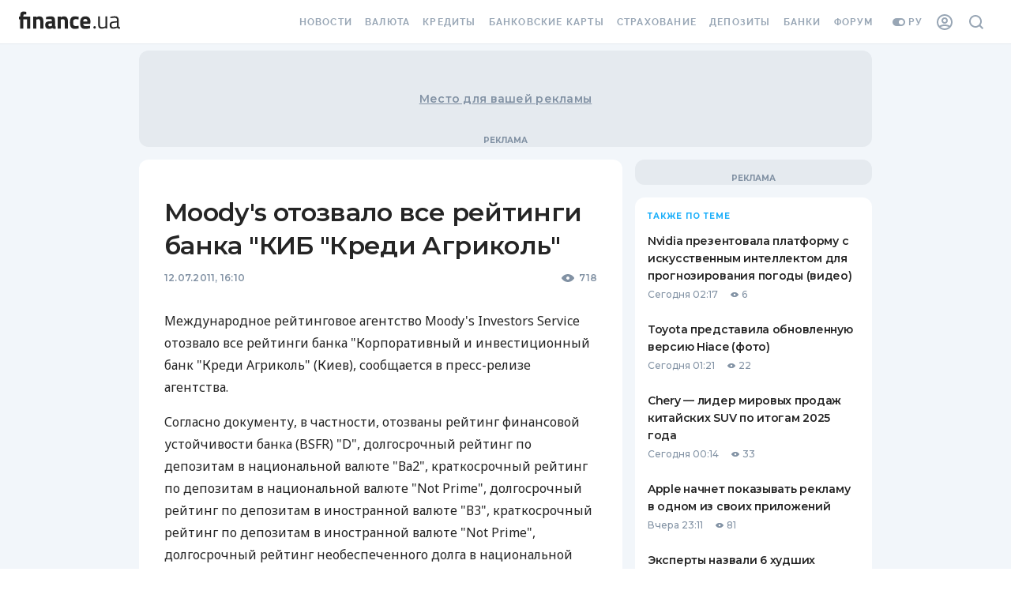

--- FILE ---
content_type: text/html; charset=utf-8
request_url: https://news.finance.ua/
body_size: 112952
content:
<!DOCTYPE html><html><head><link rel="preconnect" href="https://fonts.googleapis.com"/><link rel="preconnect" href="https://fonts.gstatic.com"/><meta name="application-name" content="Finance.ua News"/><meta name="apple-mobile-web-app-capable" content="yes"/><meta name="apple-mobile-web-app-status-bar-style" content="default"/><meta name="apple-mobile-web-app-title" content="News"/><meta name="mobile-web-app-capable" content="yes"/><meta name="theme-color" content="#FFFFFF"/><link rel="apple-touch-icon" href="/assets/pwa/blue-192.png"/><link rel="manifest" href="/manifest.json"/><meta name="theme-color" content="#ffffff"/><script>(function(w,d,s,l,i){w[l]=w[l]||[];w[l].push({'gtm.start':
    new Date().getTime(),event:'gtm.js'});var f=d.getElementsByTagName(s)[0],
    j=d.createElement(s),dl=l!='dataLayer'?'&l='+l:'';j.async=true;j.src=
    'https://tg.finance.ua/ggmm.js';f.parentNode.insertBefore(j,f);
    })(window,document,'script','dataLayer','GTM-524DCZW');
    </script><script>history.scrollRestoration = "manual"</script><link rel="preconnect" href="https://fonts.gstatic.com" crossorigin /><meta charSet="utf-8"/><meta name="viewport" content="width=device-width,initial-scale=1"/><title>Новини фінансів України та світу - Finance.ua</title><meta name="robots" content="index,follow"/><meta name="googlebot" content="index,follow"/><meta name="description" content="Всі останні новини фінансів України та світу на Finance.ua"/><link rel="alternate" hrefLang="uk" href="https://news.finance.ua/"/><link rel="alternate" hrefLang="ru" href="https://news.finance.ua/ru"/><meta property="og:title" content="Новини фінансів України та світу - Finance.ua"/><meta property="og:description" content="Всі останні новини фінансів України та світу на Finance.ua"/><meta property="og:url" content="https://news.finance.ua/"/><meta property="og:type" content="website"/><meta property="og:image" content="false/assets/images/news-og.png"/><link rel="canonical" href="https://news.finance.ua/"/><link rel="alternate" type="application/rss+xml" href="https://news.finance.ua/ua/rss"/><link rel="apple-touch-icon" sizes="180x180" href="https://themes.finance.ua/asset/assets/favicon201703/apple-touch-icon.fab9dc42.png"/><link rel="icon" type="image/png" sizes="32x32" href="https://themes.finance.ua/asset/assets/favicon201703/favicon-32x32.16a53e7d.png"/><link rel="icon" type="image/png" sizes="16x16" href="https://themes.finance.ua/asset/assets/favicon201703/favicon-16x16.e1c799b7.png"/><link rel="shortcut icon" href="https://themes.finance.ua/asset/assets/favicon201703/favicon.37ddce1c.ico"/><link rel="manifest" href="//themes.finance.ua/favicon201703/manifest.json"/><link rel="mask-icon" href="https://themes.finance.ua/asset/assets/favicon201703/safari-pinned-tab.97ec7a81.svg" color="#00bff1"/><meta name="theme-color" content="#ffffff"/><meta name="application-name" content="Finance.ua"/><meta name="apple-mobile-web-app-title" content="Finance.ua"/><meta name="msapplication-config" content="//themes.finance.ua/favicon201703/browserconfig.xml"/><link rel="stylesheet" href="https://themes.finance.ua/asset/style/201901-header.9174865c.css"/><link rel="stylesheet" href="https://themes.finance.ua/asset/style/201901-footer.79f83c3c.css"/><script type="application/ld+json">{
    "@context": "https://schema.org",
    "@type": "BreadcrumbList",
    "itemListElement": [
      {
        "@type": "ListItem",
        "position": 1,
        "item": {
          "@id": "https://finance.ua/",
          "name": "Finance.ua"
        }
      },{
        "@type": "ListItem",
        "position": 2,
        "item": {
          "@id": "",
          "name": "Всі новини"
        }
      }
     ]
  }</script><meta name="next-head-count" content="28"/><link rel="preload" href="/_next/static/css/7b8c9d0b782a3b10.css" as="style"/><link rel="stylesheet" href="/_next/static/css/7b8c9d0b782a3b10.css" data-n-p=""/><noscript data-n-css=""></noscript><script defer="" nomodule="" src="/_next/static/chunks/polyfills-5cd94c89d3acac5f.js"></script><script src="/_next/static/chunks/webpack-67bee39921f99c93.js" defer=""></script><script src="/_next/static/chunks/framework-70486f3fc0d13bc8.js" defer=""></script><script src="/_next/static/chunks/main-1d5615bbd15329dc.js" defer=""></script><script src="/_next/static/chunks/pages/_app-4dcb3fa360e4a7c0.js" defer=""></script><script src="/_next/static/chunks/708-4d972e2d40b2d9a7.js" defer=""></script><script src="/_next/static/chunks/979-4cc7f35240f4ad66.js" defer=""></script><script src="/_next/static/chunks/677-4866375147aeae81.js" defer=""></script><script src="/_next/static/chunks/42-dc72c2c01792b92b.js" defer=""></script><script src="/_next/static/chunks/pages/index-0b007edb1491d778.js" defer=""></script><script src="/_next/static/FoSXc2dzJX_9Iuc0Cyy-v/_buildManifest.js" defer=""></script><script src="/_next/static/FoSXc2dzJX_9Iuc0Cyy-v/_ssgManifest.js" defer=""></script><script src="/_next/static/FoSXc2dzJX_9Iuc0Cyy-v/_middlewareManifest.js" defer=""></script><style id="__jsx-2777623035">#nprogress{pointer-events:none;}#nprogress .bar{background:#29D;position:fixed;z-index:9999;top:0;left:0;width:100%;height:3px;}#nprogress .peg{display:block;position:absolute;right:0px;width:100px;height:100%;box-shadow:0 0 10px #29D,0 0 5px #29D;opacity:1;-webkit-transform:rotate(3deg) translate(0px,-4px);-ms-transform:rotate(3deg) translate(0px,-4px);-webkit-transform:rotate(3deg) translate(0px,-4px);-ms-transform:rotate(3deg) translate(0px,-4px);transform:rotate(3deg) translate(0px,-4px);}#nprogress .spinner{display:block;position:fixed;z-index:1031;top:15px;right:15px;}#nprogress .spinner-icon{width:18px;height:18px;box-sizing:border-box;border:solid 2px transparent;border-top-color:#29D;border-left-color:#29D;border-radius:50%;-webkit-animation:nprogresss-spinner 400ms linear infinite;-webkit-animation:nprogress-spinner 400ms linear infinite;animation:nprogress-spinner 400ms linear infinite;}.nprogress-custom-parent{overflow:hidden;position:relative;}.nprogress-custom-parent #nprogress .spinner,.nprogress-custom-parent #nprogress .bar{position:absolute;}@-webkit-keyframes nprogress-spinner{0%{-webkit-transform:rotate(0deg);}100%{-webkit-transform:rotate(360deg);}}@-webkit-keyframes nprogress-spinner{0%{-webkit-transform:rotate(0deg);-ms-transform:rotate(0deg);transform:rotate(0deg);}100%{-webkit-transform:rotate(360deg);-ms-transform:rotate(360deg);transform:rotate(360deg);}}@keyframes nprogress-spinner{0%{-webkit-transform:rotate(0deg);-ms-transform:rotate(0deg);transform:rotate(0deg);}100%{-webkit-transform:rotate(360deg);-ms-transform:rotate(360deg);transform:rotate(360deg);}}</style><style id="jss-server-side"></style><style data-styled="" data-styled-version="5.3.3">html{-webkit-font-smoothing:antialiased;-moz-osx-font-smoothing:grayscale;box-sizing:border-box;-webkit-text-size-adjust:100%;}/*!sc*/
*,*::before,*::after{box-sizing:inherit;}/*!sc*/
strong,b{font-weight:700;}/*!sc*/
body{margin:0;color:#252525;font-family:Montserrat,Noto Sans,sans-serif;font-weight:400;font-size:1rem;line-height:1.5;background-color:#ffffff;}/*!sc*/
@media print{body{background-color:#fff;}}/*!sc*/
body::backdrop{background-color:#ffffff;}/*!sc*/
data-styled.g1[id="sc-global-iEDSUG1"]{content:"sc-global-iEDSUG1,"}/*!sc*/
.gVTjMv{display:-webkit-inline-box;display:-webkit-inline-flex;display:-ms-inline-flexbox;display:inline-flex;-webkit-align-items:center;-webkit-box-align:center;-ms-flex-align:center;align-items:center;-webkit-box-pack:center;-webkit-justify-content:center;-ms-flex-pack:center;justify-content:center;position:relative;box-sizing:border-box;-webkit-tap-highlight-color:transparent;background-color:transparent;outline:0;border:0;margin:0;border-radius:0;padding:0;cursor:pointer;-webkit-user-select:none;-moz-user-select:none;-ms-user-select:none;user-select:none;vertical-align:middle;-moz-appearance:none;-webkit-appearance:none;-webkit-text-decoration:none;text-decoration:none;color:inherit;}/*!sc*/
.gVTjMv::-moz-focus-inner{border-style:none;}/*!sc*/
.gVTjMv.Mui-disabled{pointer-events:none;cursor:default;}/*!sc*/
@media print{.gVTjMv{color-adjust:exact;}}/*!sc*/
data-styled.g13[id="sc-kDTinF"]{content:"gVTjMv,"}/*!sc*/
.hlALGv{margin:0;font-size:14px;line-height:22px;font-weight:600;font-family:Montserrat;font-feature-settings:'pnum' on,'lnum' on;-webkit-letter-spacing:0.02em;-moz-letter-spacing:0.02em;-ms-letter-spacing:0.02em;letter-spacing:0.02em;text-transform:none;}/*!sc*/
@media (min-width:768px){.hlALGv{font-size:14px;line-height:22px;font-weight:600;-webkit-letter-spacing:0.02em;-moz-letter-spacing:0.02em;-ms-letter-spacing:0.02em;letter-spacing:0.02em;}}/*!sc*/
.kmgreQ{margin:0;font-size:10px;line-height:14px;font-weight:500;font-family:Montserrat;font-feature-settings:'pnum' on,'lnum' on;color:#252525;}/*!sc*/
@media (min-width:768px){.kmgreQ{font-size:10px;line-height:14px;font-weight:500;}}/*!sc*/
.cFlHOE{margin:0;font-size:10px;line-height:14px;font-weight:500;font-family:Montserrat;font-feature-settings:'pnum' on,'lnum' on;color:#8292A4;width:-webkit-max-content;width:-moz-max-content;width:max-content;}/*!sc*/
@media (min-width:768px){.cFlHOE{font-size:10px;line-height:14px;font-weight:500;}}/*!sc*/
.WbmlX{margin:0;font-size:12px;line-height:16px;font-weight:600;font-family:Montserrat;-webkit-letter-spacing:0.02em;-moz-letter-spacing:0.02em;-ms-letter-spacing:0.02em;letter-spacing:0.02em;font-feature-settings:'pnum' on,'lnum' on;margin:0px;color:#252525;}/*!sc*/
@media (min-width:768px){.WbmlX{font-size:12px;line-height:16px;font-weight:600;-webkit-letter-spacing:0.02em;-moz-letter-spacing:0.02em;-ms-letter-spacing:0.02em;letter-spacing:0.02em;}}/*!sc*/
.kpqwgA{margin:0;font-size:10px;line-height:14px;font-weight:500;font-family:Montserrat;font-feature-settings:'pnum' on,'lnum' on;}/*!sc*/
@media (min-width:768px){.kpqwgA{font-size:10px;line-height:14px;font-weight:500;}}/*!sc*/
.kDmaaY{margin:0;font-size:12px;line-height:18px;font-weight:600;font-family:Montserrat;-webkit-letter-spacing:-0.02em;-moz-letter-spacing:-0.02em;-ms-letter-spacing:-0.02em;letter-spacing:-0.02em;}/*!sc*/
@media (min-width:768px){.kDmaaY{font-size:12px;line-height:18px;font-weight:600;font-family:Montserrat;-webkit-letter-spacing:-0.03em;-moz-letter-spacing:-0.03em;-ms-letter-spacing:-0.03em;letter-spacing:-0.03em;}}/*!sc*/
.gevACj{margin:0;font-size:10px;line-height:14px;font-weight:500;font-family:Montserrat;font-feature-settings:'pnum' on,'lnum' on;color:#8292A4;}/*!sc*/
@media (min-width:768px){.gevACj{font-size:10px;line-height:14px;font-weight:500;}}/*!sc*/
.bVibOq{margin:0;font-size:24px;line-height:30px;font-weight:600;font-family:Montserrat;-webkit-letter-spacing:-0.02em;-moz-letter-spacing:-0.02em;-ms-letter-spacing:-0.02em;letter-spacing:-0.02em;margin-left:0px;margin-right:0px;margin-bottom:16px;color:#252525;}/*!sc*/
@media (min-width:768px){.bVibOq{font-size:32px;line-height:42px;font-weight:600;font-family:Montserrat;-webkit-letter-spacing:-0.02em;-moz-letter-spacing:-0.02em;-ms-letter-spacing:-0.02em;letter-spacing:-0.02em;}}/*!sc*/
.jofNDU{margin:0;font-size:12px;line-height:16px;font-weight:600;font-family:Montserrat;-webkit-letter-spacing:-0.03em;-moz-letter-spacing:-0.03em;-ms-letter-spacing:-0.03em;letter-spacing:-0.03em;color:#252525;font-weight:500!important;}/*!sc*/
@media (min-width:768px){.jofNDU{font-size:16px;line-height:24px;font-weight:600;font-family:Montserrat;-webkit-letter-spacing:-0.02em;-moz-letter-spacing:-0.02em;-ms-letter-spacing:-0.02em;letter-spacing:-0.02em;}}/*!sc*/
.iqwLCb{margin:0;font-size:12px;line-height:16px;font-weight:600;font-family:Montserrat;-webkit-letter-spacing:-0.03em;-moz-letter-spacing:-0.03em;-ms-letter-spacing:-0.03em;letter-spacing:-0.03em;color:#252525;font-weight:600!important;}/*!sc*/
@media (min-width:768px){.iqwLCb{font-size:16px;line-height:24px;font-weight:600;font-family:Montserrat;-webkit-letter-spacing:-0.02em;-moz-letter-spacing:-0.02em;-ms-letter-spacing:-0.02em;letter-spacing:-0.02em;}}/*!sc*/
.hXNbxa{margin:0;font-size:12px;line-height:20px;font-weight:700;font-family:Montserrat;-webkit-letter-spacing:0.1em;-moz-letter-spacing:0.1em;-ms-letter-spacing:0.1em;letter-spacing:0.1em;text-transform:uppercase;}/*!sc*/
@media (min-width:768px){.hXNbxa{font-size:14px;line-height:24px;font-weight:700;-webkit-letter-spacing:0.05em;-moz-letter-spacing:0.05em;-ms-letter-spacing:0.05em;letter-spacing:0.05em;}}/*!sc*/
.goVtnu{margin:0;font-size:12px;line-height:16px;font-weight:600;font-family:Montserrat;-webkit-letter-spacing:0.02em;-moz-letter-spacing:0.02em;-ms-letter-spacing:0.02em;letter-spacing:0.02em;font-feature-settings:'pnum' on,'lnum' on;color:#33BCFB;}/*!sc*/
@media (min-width:768px){.goVtnu{font-size:12px;line-height:16px;font-weight:600;-webkit-letter-spacing:0.02em;-moz-letter-spacing:0.02em;-ms-letter-spacing:0.02em;letter-spacing:0.02em;}}/*!sc*/
.YCVbQ{margin:0;font-size:12px;line-height:18px;font-weight:600;font-family:Montserrat;-webkit-letter-spacing:-0.02em;-moz-letter-spacing:-0.02em;-ms-letter-spacing:-0.02em;letter-spacing:-0.02em;color:#8292A4;text-align:center;}/*!sc*/
@media (min-width:768px){.YCVbQ{font-size:12px;line-height:18px;font-weight:600;font-family:Montserrat;-webkit-letter-spacing:-0.03em;-moz-letter-spacing:-0.03em;-ms-letter-spacing:-0.03em;letter-spacing:-0.03em;}}/*!sc*/
.gkOwKZ{margin:0;font-size:16px;line-height:24px;font-weight:600;font-family:Montserrat;-webkit-letter-spacing:-0.02em;-moz-letter-spacing:-0.02em;-ms-letter-spacing:-0.02em;letter-spacing:-0.02em;text-align:center;}/*!sc*/
@media (min-width:768px){.gkOwKZ{font-size:20px;line-height:26px;font-weight:600;font-family:Montserrat;-webkit-letter-spacing:-0.02em;-moz-letter-spacing:-0.02em;-ms-letter-spacing:-0.02em;letter-spacing:-0.02em;}}/*!sc*/
.euvFIA{margin:0;font-family:Montserrat,Noto Sans,sans-serif;font-weight:400;font-size:1rem;line-height:1.5;color:#8292A4;}/*!sc*/
.aEugk{margin:0;font-size:14px;line-height:18px;font-weight:600;font-family:Montserrat;-webkit-letter-spacing:-0.02em;-moz-letter-spacing:-0.02em;-ms-letter-spacing:-0.02em;letter-spacing:-0.02em;color:#252525;}/*!sc*/
@media (min-width:768px){.aEugk{font-size:14px;line-height:22px;font-weight:600;font-family:Montserrat;-webkit-letter-spacing:-0.02em;-moz-letter-spacing:-0.02em;-ms-letter-spacing:-0.02em;letter-spacing:-0.02em;}}/*!sc*/
.hFoSVy{margin:0;font-size:12px;line-height:18px;font-weight:500;font-family:Montserrat;font-feature-settings:'pnum' on,'lnum' on;margin-right:16px;color:#8292A4;}/*!sc*/
@media (min-width:768px){.hFoSVy{font-size:12px;line-height:18px;font-weight:500;}}/*!sc*/
.iSxuiX{margin:0;font-size:12px;line-height:18px;font-weight:500;font-family:Montserrat;font-feature-settings:'pnum' on,'lnum' on;color:#8292A4;margin-left:4px;margin-right:16px;}/*!sc*/
@media (min-width:768px){.iSxuiX{font-size:12px;line-height:18px;font-weight:500;}}/*!sc*/
data-styled.g22[id="sc-bkkeKt"]{content:"hlALGv,kmgreQ,cFlHOE,WbmlX,kpqwgA,kDmaaY,gevACj,bVibOq,jofNDU,iqwLCb,hXNbxa,goVtnu,YCVbQ,gkOwKZ,euvFIA,aEugk,hFoSVy,iSxuiX,"}/*!sc*/
.fOOwSI{position:relative;display:-webkit-box;display:-webkit-flex;display:-ms-flexbox;display:flex;-webkit-align-items:center;-webkit-box-align:center;-ms-flex-align:center;align-items:center;-webkit-box-pack:center;-webkit-justify-content:center;-ms-flex-pack:center;justify-content:center;-webkit-flex-shrink:0;-ms-flex-negative:0;flex-shrink:0;width:40px;height:40px;font-family:Montserrat,Noto Sans,sans-serif;font-size:1.25rem;line-height:1;border-radius:50%;overflow:hidden;-webkit-user-select:none;-moz-user-select:none;-ms-user-select:none;user-select:none;width:80px;height:80px;font-size:32px;}/*!sc*/
data-styled.g39[id="sc-jJoQJp"]{content:"fOOwSI,"}/*!sc*/
.gYIoTo{width:100%;height:100%;text-align:center;object-fit:cover;color:transparent;text-indent:10000px;}/*!sc*/
data-styled.g40[id="sc-hiCibw"]{content:"gYIoTo,"}/*!sc*/
.ktSuQv{position:relative;display:-webkit-inline-box;display:-webkit-inline-flex;display:-ms-inline-flexbox;display:inline-flex;vertical-align:middle;-webkit-flex-shrink:0;-ms-flex-negative:0;flex-shrink:0;}/*!sc*/
data-styled.g45[id="sc-caiLqq"]{content:"ktSuQv,"}/*!sc*/
.fkLCZV{display:-webkit-box;display:-webkit-flex;display:-ms-flexbox;display:flex;-webkit-flex-direction:row;-ms-flex-direction:row;flex-direction:row;-webkit-flex-wrap:wrap;-ms-flex-wrap:wrap;flex-wrap:wrap;-webkit-box-pack:center;-webkit-justify-content:center;-ms-flex-pack:center;justify-content:center;-webkit-align-content:center;-ms-flex-line-pack:center;align-content:center;-webkit-align-items:center;-webkit-box-align:center;-ms-flex-align:center;align-items:center;position:absolute;box-sizing:border-box;font-family:Montserrat,Noto Sans,sans-serif;font-weight:500;font-size:0.75rem;min-width:20px;line-height:1;padding:0 6px;height:20px;border-radius:10px;z-index:1;-webkit-transition:-webkit-transform 225ms cubic-bezier(0.4,0,0.2,1) 0ms;-webkit-transition:transform 225ms cubic-bezier(0.4,0,0.2,1) 0ms;transition:transform 225ms cubic-bezier(0.4,0,0.2,1) 0ms;top:14%;right:14%;-webkit-transform:scale(1) translate(50%,-50%);-ms-transform:scale(1) translate(50%,-50%);transform:scale(1) translate(50%,-50%);-webkit-transform-origin:100% 0%;-ms-transform-origin:100% 0%;transform-origin:100% 0%;}/*!sc*/
.fkLCZV.MuiBadge-invisible{-webkit-transform:scale(0) translate(50%,-50%);-ms-transform:scale(0) translate(50%,-50%);transform:scale(0) translate(50%,-50%);}/*!sc*/
data-styled.g46[id="sc-iUKqMP"]{content:"fkLCZV,"}/*!sc*/
.JpiDh{width:-webkit-max-content;width:-moz-max-content;width:max-content;font-size:16px;line-height:28px;font-weight:500;font-family:Noto Sans;}/*!sc*/
@media (min-width:768px){.JpiDh{font-size:16px;line-height:28px;font-weight:500;}}/*!sc*/
data-styled.g50[id="sc-jObWnj"]{content:"JpiDh,"}/*!sc*/
.bBIrtE{display:-webkit-box;display:-webkit-flex;display:-ms-flexbox;display:flex;-webkit-flex-wrap:wrap;-ms-flex-wrap:wrap;flex-wrap:wrap;-webkit-align-items:center;-webkit-box-align:center;-ms-flex-align:center;align-items:center;padding:0;margin:0;list-style:none;}/*!sc*/
data-styled.g54[id="sc-AjmGg"]{content:"bBIrtE,"}/*!sc*/
.hpxxUo{display:-webkit-box;display:-webkit-flex;display:-ms-flexbox;display:flex;-webkit-user-select:none;-moz-user-select:none;-ms-user-select:none;user-select:none;margin-left:8px;margin-right:8px;}/*!sc*/
data-styled.g55[id="sc-khQegj"]{content:"hpxxUo,"}/*!sc*/
.bVeDBi{font-size:10px;line-height:16px;font-weight:700;font-family:Montserrat;-webkit-letter-spacing:0.1em;-moz-letter-spacing:0.1em;-ms-letter-spacing:0.1em;letter-spacing:0.1em;text-transform:uppercase;font-feature-settings:'pnum' on,'lnum' on;min-width:64px;padding:5px 15px;border-radius:4px;-webkit-transition:background-color 250ms cubic-bezier(0.4,0,0.2,1) 0ms,box-shadow 250ms cubic-bezier(0.4,0,0.2,1) 0ms,border-color 250ms cubic-bezier(0.4,0,0.2,1) 0ms,color 250ms cubic-bezier(0.4,0,0.2,1) 0ms;transition:background-color 250ms cubic-bezier(0.4,0,0.2,1) 0ms,box-shadow 250ms cubic-bezier(0.4,0,0.2,1) 0ms,border-color 250ms cubic-bezier(0.4,0,0.2,1) 0ms,color 250ms cubic-bezier(0.4,0,0.2,1) 0ms;border:1px solid rgba(2,136,209,0.5);color:#0288d1;padding:10px 16px;}/*!sc*/
@media (min-width:768px){.bVeDBi{font-size:12px;line-height:20px;font-weight:700;-webkit-letter-spacing:0.1em;-moz-letter-spacing:0.1em;-ms-letter-spacing:0.1em;letter-spacing:0.1em;}}/*!sc*/
.bVeDBi:hover{-webkit-text-decoration:none;text-decoration:none;background-color:rgba(2,136,209,0.04);border:1px solid #0288d1;}/*!sc*/
@media (hover:none){.bVeDBi:hover{background-color:transparent;}}/*!sc*/
.bVeDBi.Mui-disabled{color:rgba(0,0,0,0.26);border:1px solid rgba(0,0,0,0.12);}/*!sc*/
.lajUkX{font-size:10px;line-height:16px;font-weight:700;font-family:Montserrat;-webkit-letter-spacing:0.1em;-moz-letter-spacing:0.1em;-ms-letter-spacing:0.1em;letter-spacing:0.1em;text-transform:uppercase;font-feature-settings:'pnum' on,'lnum' on;min-width:64px;padding:6px 8px;border-radius:4px;-webkit-transition:background-color 250ms cubic-bezier(0.4,0,0.2,1) 0ms,box-shadow 250ms cubic-bezier(0.4,0,0.2,1) 0ms,border-color 250ms cubic-bezier(0.4,0,0.2,1) 0ms,color 250ms cubic-bezier(0.4,0,0.2,1) 0ms;transition:background-color 250ms cubic-bezier(0.4,0,0.2,1) 0ms,box-shadow 250ms cubic-bezier(0.4,0,0.2,1) 0ms,border-color 250ms cubic-bezier(0.4,0,0.2,1) 0ms,color 250ms cubic-bezier(0.4,0,0.2,1) 0ms;color:#0288d1;padding:5px 16px;}/*!sc*/
@media (min-width:768px){.lajUkX{font-size:12px;line-height:20px;font-weight:700;-webkit-letter-spacing:0.1em;-moz-letter-spacing:0.1em;-ms-letter-spacing:0.1em;letter-spacing:0.1em;}}/*!sc*/
.lajUkX:hover{-webkit-text-decoration:none;text-decoration:none;background-color:rgba(2,136,209,0.04);}/*!sc*/
@media (hover:none){.lajUkX:hover{background-color:transparent;}}/*!sc*/
.lajUkX.Mui-disabled{color:rgba(0,0,0,0.26);}/*!sc*/
.frqCSb{font-size:10px;line-height:16px;font-weight:700;font-family:Montserrat;-webkit-letter-spacing:0.1em;-moz-letter-spacing:0.1em;-ms-letter-spacing:0.1em;letter-spacing:0.1em;text-transform:uppercase;font-feature-settings:'pnum' on,'lnum' on;min-width:64px;padding:6px 16px;border-radius:4px;-webkit-transition:background-color 250ms cubic-bezier(0.4,0,0.2,1) 0ms,box-shadow 250ms cubic-bezier(0.4,0,0.2,1) 0ms,border-color 250ms cubic-bezier(0.4,0,0.2,1) 0ms,color 250ms cubic-bezier(0.4,0,0.2,1) 0ms;transition:background-color 250ms cubic-bezier(0.4,0,0.2,1) 0ms,box-shadow 250ms cubic-bezier(0.4,0,0.2,1) 0ms,border-color 250ms cubic-bezier(0.4,0,0.2,1) 0ms,color 250ms cubic-bezier(0.4,0,0.2,1) 0ms;color:#ffffff;background-color:#00CA83;box-shadow:0px 3px 1px -2px rgba(0,0,0,0.2),0px 2px 2px 0px rgba(0,0,0,0.14),0px 1px 5px 0px rgba(0,0,0,0.12);padding:12px 16px;}/*!sc*/
@media (min-width:768px){.frqCSb{font-size:12px;line-height:20px;font-weight:700;-webkit-letter-spacing:0.1em;-moz-letter-spacing:0.1em;-ms-letter-spacing:0.1em;letter-spacing:0.1em;}}/*!sc*/
.frqCSb:hover{-webkit-text-decoration:none;text-decoration:none;background-color:rgb(0,141,91);box-shadow:0px 2px 4px -1px rgba(0,0,0,0.2),0px 4px 5px 0px rgba(0,0,0,0.14),0px 1px 10px 0px rgba(0,0,0,0.12);}/*!sc*/
@media (hover:none){.frqCSb:hover{background-color:#00CA83;}}/*!sc*/
.frqCSb:active{box-shadow:0px 5px 5px -3px rgba(0,0,0,0.2),0px 8px 10px 1px rgba(0,0,0,0.14),0px 3px 14px 2px rgba(0,0,0,0.12);}/*!sc*/
.frqCSb.Mui-focusVisible{box-shadow:0px 3px 5px -1px rgba(0,0,0,0.2),0px 6px 10px 0px rgba(0,0,0,0.14),0px 1px 18px 0px rgba(0,0,0,0.12);}/*!sc*/
.frqCSb.Mui-disabled{color:rgba(0,0,0,0.26);box-shadow:none;background-color:rgba(0,0,0,0.12);}/*!sc*/
data-styled.g56[id="sc-hUpaCq"]{content:"bVeDBi,lajUkX,frqCSb,"}/*!sc*/
.bHfJwY{display:inherit;margin-right:-4px;margin-left:8px;}/*!sc*/
data-styled.g58[id="sc-gSQFLo"]{content:"bHfJwY,"}/*!sc*/
.GzgzO{margin:0;-webkit-flex-shrink:0;-ms-flex-negative:0;flex-shrink:0;border-width:0;border-style:solid;border-color:#E5EAEF;border-bottom-width:thin;}/*!sc*/
.kgMepT{margin:0;-webkit-flex-shrink:0;-ms-flex-negative:0;flex-shrink:0;border-width:0;border-style:solid;border-color:#E5EAEF;border-bottom-width:thin;margin-bottom:24px;margin-top:16px;}/*!sc*/
data-styled.g87[id="sc-fbyfCU"]{content:"GzgzO,kgMepT,"}/*!sc*/
.dibVGW{font-family:Montserrat,Noto Sans,sans-serif;font-weight:400;font-size:1rem;line-height:1.4375em;color:#252525;box-sizing:border-box;position:relative;cursor:text;display:-webkit-inline-box;display:-webkit-inline-flex;display:-ms-inline-flexbox;display:inline-flex;-webkit-align-items:center;-webkit-box-align:center;-ms-flex-align:center;align-items:center;height:48px;}/*!sc*/
.dibVGW.Mui-disabled{color:#D2D9E0;cursor:default;}/*!sc*/
data-styled.g93[id="sc-dFtzxp"]{content:"dibVGW,"}/*!sc*/
.gdvtbb{font:inherit;-webkit-letter-spacing:inherit;-moz-letter-spacing:inherit;-ms-letter-spacing:inherit;letter-spacing:inherit;color:currentColor;padding:4px 0 5px;border:0;box-sizing:content-box;background:none;height:1.4375em;margin:0;-webkit-tap-highlight-color:transparent;display:block;min-width:0;width:100%;-webkit-animation-name:mui-auto-fill-cancel;animation-name:mui-auto-fill-cancel;-webkit-animation-duration:10ms;animation-duration:10ms;padding-top:1px;}/*!sc*/
.gdvtbb::-webkit-input-placeholder{color:currentColor;opacity:0.42;-webkit-transition:opacity 200ms cubic-bezier(0.4,0,0.2,1) 0ms;transition:opacity 200ms cubic-bezier(0.4,0,0.2,1) 0ms;}/*!sc*/
.gdvtbb::-moz-placeholder{color:currentColor;opacity:0.42;-webkit-transition:opacity 200ms cubic-bezier(0.4,0,0.2,1) 0ms;transition:opacity 200ms cubic-bezier(0.4,0,0.2,1) 0ms;}/*!sc*/
.gdvtbb:-ms-input-placeholder{color:currentColor;opacity:0.42;-webkit-transition:opacity 200ms cubic-bezier(0.4,0,0.2,1) 0ms;transition:opacity 200ms cubic-bezier(0.4,0,0.2,1) 0ms;}/*!sc*/
.gdvtbb::-ms-input-placeholder{color:currentColor;opacity:0.42;-webkit-transition:opacity 200ms cubic-bezier(0.4,0,0.2,1) 0ms;transition:opacity 200ms cubic-bezier(0.4,0,0.2,1) 0ms;}/*!sc*/
.gdvtbb:focus{outline:0;}/*!sc*/
.gdvtbb:invalid{box-shadow:none;}/*!sc*/
.gdvtbb::-webkit-search-decoration{-webkit-appearance:none;}/*!sc*/
label[data-shrink=false] + .MuiInputBase-formControl .sc-brSvTw::-webkit-input-placeholder{opacity:0 !important;}/*!sc*/
label[data-shrink=false] + .MuiInputBase-formControl .sc-brSvTw::-moz-placeholder{opacity:0 !important;}/*!sc*/
label[data-shrink=false] + .MuiInputBase-formControl .sc-brSvTw:-ms-input-placeholder{opacity:0 !important;}/*!sc*/
label[data-shrink=false] + .MuiInputBase-formControl .sc-brSvTw::-ms-input-placeholder{opacity:0 !important;}/*!sc*/
label[data-shrink=false] + .MuiInputBase-formControl .sc-brSvTw:focus::-webkit-input-placeholder{opacity:0.42;}/*!sc*/
label[data-shrink=false] + .MuiInputBase-formControl .sc-brSvTw:focus::-moz-placeholder{opacity:0.42;}/*!sc*/
label[data-shrink=false] + .MuiInputBase-formControl .sc-brSvTw:focus:-ms-input-placeholder{opacity:0.42;}/*!sc*/
label[data-shrink=false] + .MuiInputBase-formControl .sc-brSvTw:focus::-ms-input-placeholder{opacity:0.42;}/*!sc*/
.gdvtbb.Mui-disabled{opacity:1;-webkit-text-fill-color:#D2D9E0;}/*!sc*/
.gdvtbb:-webkit-autofill{-webkit-animation-duration:5000s;animation-duration:5000s;-webkit-animation-name:mui-auto-fill;animation-name:mui-auto-fill;}/*!sc*/
data-styled.g94[id="sc-brSvTw"]{content:"gdvtbb,"}/*!sc*/
.jqpUqF{display:-webkit-inline-box;display:-webkit-inline-flex;display:-ms-inline-flexbox;display:inline-flex;-webkit-flex-direction:column;-ms-flex-direction:column;flex-direction:column;position:relative;min-width:0;padding:0;margin:0;border:0;vertical-align:top;}/*!sc*/
data-styled.g97[id="sc-fHeRUh"]{content:"jqpUqF,"}/*!sc*/
.iUoZVl{color:#8292A4;font-family:Montserrat,Noto Sans,sans-serif;font-weight:400;font-size:1rem;line-height:1.4375em;padding:0;position:relative;}/*!sc*/
.iUoZVl.Mui-focused{color:#33BCFB;}/*!sc*/
.iUoZVl.Mui-disabled{color:#D2D9E0;}/*!sc*/
.iUoZVl.Mui-error{color:#d32f2f;}/*!sc*/
data-styled.g101[id="sc-ilfuhL"]{content:"iUoZVl,"}/*!sc*/
.gZvVpR{display:-webkit-box;display:-webkit-flex;display:-ms-flexbox;display:flex;height:0.01em;max-height:2em;-webkit-align-items:center;-webkit-box-align:center;-ms-flex-align:center;align-items:center;white-space:nowrap;color:rgba(0,0,0,0.54);margin-left:8px;}/*!sc*/
data-styled.g115[id="sc-fmBCVi"]{content:"gZvVpR,"}/*!sc*/
.cXjlzH{display:block;-webkit-transform-origin:top left;-ms-transform-origin:top left;transform-origin:top left;white-space:nowrap;overflow:hidden;text-overflow:ellipsis;max-width:calc(100% - 24px);position:absolute;left:0;top:0;-webkit-transform:translate(14px,9px) scale(1);-ms-transform:translate(14px,9px) scale(1);transform:translate(14px,9px) scale(1);-webkit-transition:color 200ms cubic-bezier(0.0,0,0.2,1) 0ms,-webkit-transform 200ms cubic-bezier(0.0,0,0.2,1) 0ms,max-width 200ms cubic-bezier(0.0,0,0.2,1) 0ms;-webkit-transition:color 200ms cubic-bezier(0.0,0,0.2,1) 0ms,transform 200ms cubic-bezier(0.0,0,0.2,1) 0ms,max-width 200ms cubic-bezier(0.0,0,0.2,1) 0ms;transition:color 200ms cubic-bezier(0.0,0,0.2,1) 0ms,transform 200ms cubic-bezier(0.0,0,0.2,1) 0ms,max-width 200ms cubic-bezier(0.0,0,0.2,1) 0ms;z-index:1;pointer-events:none;}/*!sc*/
data-styled.g116[id="sc-lkgTHX"]{content:"cXjlzH,"}/*!sc*/
.iOybui{list-style:none;margin:0;padding:0;position:relative;padding-top:8px;padding-bottom:8px;}/*!sc*/
data-styled.g122[id="sc-gUQvok"]{content:"iOybui,"}/*!sc*/
.eDFurz{display:-webkit-box;display:-webkit-flex;display:-ms-flexbox;display:flex;-webkit-box-pack:start;-webkit-justify-content:flex-start;-ms-flex-pack:start;justify-content:flex-start;-webkit-align-items:center;-webkit-box-align:center;-ms-flex-align:center;align-items:center;position:relative;-webkit-text-decoration:none;text-decoration:none;width:100%;box-sizing:border-box;text-align:left;padding-top:8px;padding-bottom:8px;padding-left:16px;padding-right:16px;}/*!sc*/
.eDFurz.Mui-focusVisible{background-color:rgba(0,0,0,0.12);}/*!sc*/
.eDFurz.Mui-selected{background-color:rgba(51,188,251,0.08);}/*!sc*/
.eDFurz.Mui-selected.Mui-focusVisible{background-color:rgba(51,188,251,0.2);}/*!sc*/
.eDFurz.Mui-disabled{opacity:0.38;}/*!sc*/
data-styled.g125[id="sc-gyElHZ"]{content:"eDFurz,"}/*!sc*/
.hTmmPL{text-align:left;position:absolute;bottom:0;right:0;top:-5px;left:0;margin:0;padding:0 8px;pointer-events:none;border-radius:inherit;border-style:solid;border-width:1px;overflow:hidden;min-width:0%;}/*!sc*/
data-styled.g142[id="sc-cvZCdy"]{content:"hTmmPL,"}/*!sc*/
.cHydIc{float:unset;display:block;width:auto;padding:0;height:11px;font-size:0.75em;visibility:hidden;max-width:0.01px;-webkit-transition:max-width 50ms cubic-bezier(0.0,0,0.2,1) 0ms;transition:max-width 50ms cubic-bezier(0.0,0,0.2,1) 0ms;white-space:nowrap;}/*!sc*/
.cHydIc > span{padding-left:5px;padding-right:5px;display:inline-block;}/*!sc*/
data-styled.g143[id="sc-djWRfJ"]{content:"cHydIc,"}/*!sc*/
.fpNZlm{position:relative;border-radius:4px;padding-right:14px;height:48px;}/*!sc*/
.fpNZlm:hover .MuiOutlinedInput-notchedOutline{border-color:#252525;}/*!sc*/
@media (hover:none){.fpNZlm:hover .MuiOutlinedInput-notchedOutline{border-color:rgba(0,0,0,0.23);}}/*!sc*/
.fpNZlm.Mui-focused .MuiOutlinedInput-notchedOutline{border-color:#33BCFB;border-width:2px;}/*!sc*/
.fpNZlm.Mui-error .MuiOutlinedInput-notchedOutline{border-color:#d32f2f;}/*!sc*/
.fpNZlm.Mui-disabled .MuiOutlinedInput-notchedOutline{border-color:rgba(0,0,0,0.26);}/*!sc*/
data-styled.g144[id="sc-gIBqdA"]{content:"fpNZlm,"}/*!sc*/
.kYwlZW{border-color:rgba(0,0,0,0.23);}/*!sc*/
data-styled.g145[id="sc-fyrocj"]{content:"kYwlZW,"}/*!sc*/
.fknFsQ{padding:8.5px 14px;padding-right:0;}/*!sc*/
.fknFsQ:-webkit-autofill{border-radius:inherit;}/*!sc*/
data-styled.g146[id="sc-iWVNaa"]{content:"fknFsQ,"}/*!sc*/
.gzXUlr{display:-webkit-box;display:-webkit-flex;display:-ms-flexbox;display:flex;-webkit-flex-direction:row;-ms-flex-direction:row;flex-direction:row;-webkit-align-items:center;-webkit-box-align:center;-ms-flex-align:center;align-items:center;width:265px;}/*!sc*/
.gzXUlr > :not(style) + :not(style){margin:0;margin-left:12px;}/*!sc*/
.gfcgZQ{display:-webkit-box;display:-webkit-flex;display:-ms-flexbox;display:flex;-webkit-flex-direction:column;-ms-flex-direction:column;flex-direction:column;}/*!sc*/
.gfcgZQ > :not(style) + :not(style){margin:0;margin-top:6px;}/*!sc*/
.gpRQih{display:-webkit-box;display:-webkit-flex;display:-ms-flexbox;display:flex;-webkit-flex-direction:row;-ms-flex-direction:row;flex-direction:row;}/*!sc*/
data-styled.g186[id="sc-gVkuDy"]{content:"gzXUlr,gfcgZQ,gpRQih,"}/*!sc*/
.grpoBW{font-size:10px;line-height:1.25;font-weight:700;font-family:Montserrat;-webkit-letter-spacing:0.1em;-moz-letter-spacing:0.1em;-ms-letter-spacing:0.1em;letter-spacing:0.1em;text-transform:uppercase;font-feature-settings:'pnum' on,'lnum' on;max-width:360px;min-width:90px;position:relative;min-height:48px;-webkit-flex-shrink:0;-ms-flex-negative:0;flex-shrink:0;padding:12px 16px;overflow:hidden;white-space:normal;text-align:center;-webkit-flex-direction:column;-ms-flex-direction:column;flex-direction:column;color:#8292A4;font-size:14px;line-height:22px;font-weight:600;font-family:Montserrat;font-feature-settings:'pnum' on,'lnum' on;-webkit-letter-spacing:0.02em;-moz-letter-spacing:0.02em;-ms-letter-spacing:0.02em;letter-spacing:0.02em;text-transform:none;font-size:14px;line-height:22px;font-weight:600;font-family:Montserrat;font-feature-settings:'pnum' on,'lnum' on;-webkit-letter-spacing:0.02em;-moz-letter-spacing:0.02em;-ms-letter-spacing:0.02em;letter-spacing:0.02em;text-transform:none;}/*!sc*/
@media (min-width:768px){.grpoBW{font-size:12px;line-height:20px;font-weight:700;-webkit-letter-spacing:0.1em;-moz-letter-spacing:0.1em;-ms-letter-spacing:0.1em;letter-spacing:0.1em;}}/*!sc*/
.grpoBW.Mui-selected{color:#33BCFB;}/*!sc*/
.grpoBW.Mui-disabled{color:#D2D9E0;}/*!sc*/
@media (min-width:768px){.grpoBW{font-size:14px;line-height:22px;font-weight:600;-webkit-letter-spacing:0.02em;-moz-letter-spacing:0.02em;-ms-letter-spacing:0.02em;letter-spacing:0.02em;}}/*!sc*/
@media (min-width:768px){.grpoBW{font-size:14px;line-height:22px;font-weight:600;-webkit-letter-spacing:0.02em;-moz-letter-spacing:0.02em;-ms-letter-spacing:0.02em;letter-spacing:0.02em;}}/*!sc*/
.fjRRlx{font-size:10px;line-height:1.25;font-weight:700;font-family:Montserrat;-webkit-letter-spacing:0.1em;-moz-letter-spacing:0.1em;-ms-letter-spacing:0.1em;letter-spacing:0.1em;text-transform:uppercase;font-feature-settings:'pnum' on,'lnum' on;max-width:360px;min-width:90px;position:relative;min-height:48px;-webkit-flex-shrink:0;-ms-flex-negative:0;flex-shrink:0;padding:12px 16px;overflow:hidden;white-space:normal;text-align:center;-webkit-flex-direction:column;-ms-flex-direction:column;flex-direction:column;color:#8292A4;font-size:14px;line-height:22px;font-weight:600;font-family:Montserrat;font-feature-settings:'pnum' on,'lnum' on;-webkit-letter-spacing:0.02em;-moz-letter-spacing:0.02em;-ms-letter-spacing:0.02em;letter-spacing:0.02em;text-transform:none;font-size:10px;line-height:16px;font-weight:700;font-family:Montserrat;-webkit-letter-spacing:0.1em;-moz-letter-spacing:0.1em;-ms-letter-spacing:0.1em;letter-spacing:0.1em;text-transform:uppercase;}/*!sc*/
@media (min-width:768px){.fjRRlx{font-size:12px;line-height:20px;font-weight:700;-webkit-letter-spacing:0.1em;-moz-letter-spacing:0.1em;-ms-letter-spacing:0.1em;letter-spacing:0.1em;}}/*!sc*/
.fjRRlx.Mui-selected{color:#33BCFB;}/*!sc*/
.fjRRlx.Mui-disabled{color:#D2D9E0;}/*!sc*/
@media (min-width:768px){.fjRRlx{font-size:14px;line-height:22px;font-weight:600;-webkit-letter-spacing:0.02em;-moz-letter-spacing:0.02em;-ms-letter-spacing:0.02em;letter-spacing:0.02em;}}/*!sc*/
@media (min-width:768px){.fjRRlx{font-size:10px;line-height:16px;font-weight:700;-webkit-letter-spacing:0.1em;-moz-letter-spacing:0.1em;-ms-letter-spacing:0.1em;letter-spacing:0.1em;}}/*!sc*/
data-styled.g205[id="sc-bzPmhk"]{content:"grpoBW,fjRRlx,"}/*!sc*/
.kARHxF{overflow:hidden;min-height:48px;-webkit-overflow-scrolling:touch;display:-webkit-box;display:-webkit-flex;display:-ms-flexbox;display:flex;}/*!sc*/
data-styled.g224[id="sc-iidyiZ"]{content:"kARHxF,"}/*!sc*/
.ijpguX{position:relative;display:inline-block;-webkit-flex:1 1 auto;-ms-flex:1 1 auto;flex:1 1 auto;white-space:nowrap;overflow-x:hidden;width:100%;}/*!sc*/
data-styled.g225[id="sc-dYPfWK"]{content:"ijpguX,"}/*!sc*/
.eCSmXU{display:-webkit-box;display:-webkit-flex;display:-ms-flexbox;display:flex;}/*!sc*/
data-styled.g226[id="sc-eVmaCL"]{content:"eCSmXU,"}/*!sc*/
.eVNjsA{position:absolute;height:2px;bottom:0;width:100%;-webkit-transition:all 300ms cubic-bezier(0.4,0,0.2,1) 0ms;transition:all 300ms cubic-bezier(0.4,0,0.2,1) 0ms;background-color:#33BCFB;}/*!sc*/
data-styled.g227[id="sc-gA-DPUo"]{content:"eVNjsA,"}/*!sc*/
html,body{padding:0;margin:0;}/*!sc*/
a{color:inherit;-webkit-text-decoration:none;text-decoration:none;}/*!sc*/
button[data-gtm-ec] > *,a[data-gtm-ec] > *,label[data-gtm-ec] > *,input[data-gtm-ec] > *{pointer-events:none;}/*!sc*/
*{box-sizing:border-box;}/*!sc*/
.borderTopDown{box-shadow:inset 0 -2px 0 #E5EAEF,inset 0 2px 0 #E5EAEF;}/*!sc*/
.borderSmallRound{border:1px solid #D2D9E0;border-radius:4px;}/*!sc*/
.borderLargeRound{border:1px solid #D2D9E0;border-radius:8px;}/*!sc*/
.withBoxShadow{box-shadow:0 8px 24px rgba(130,146,164,0.55);}/*!sc*/
.withBoxShadow:hover{box-shadow:0 4px 16px rgba(130,146,164,0.55);}/*!sc*/
.branding div[data-bn-slot='bn-slot-sky-left'],.branding div[data-bn-slot='bn-slot-sky-right']{margin-top:72px;}/*!sc*/
data-styled.g232[id="sc-global-dNQqKY1"]{content:"sc-global-dNQqKY1,"}/*!sc*/
.kxMlbi{background-color:#F2F6FA;}/*!sc*/
data-styled.g233[id="Layoutstyles__Wrapper-sc-uy1d5a-0"]{content:"kxMlbi,"}/*!sc*/
.dQfgxW{margin:0 auto;}/*!sc*/
@media (min-width:960px){.dQfgxW{max-width:640px;}}/*!sc*/
@media (min-width:1280px){.dQfgxW{max-width:960px;}}/*!sc*/
@media (min-width:1460px){.dQfgxW{max-width:1140px;}}/*!sc*/
data-styled.g234[id="Layoutstyles__ContentLimiter-sc-uy1d5a-1"]{content:"dQfgxW,"}/*!sc*/
.fOylUY{margin:0 auto;width:100%;background-color:#F2F6FA;}/*!sc*/
@media (min-width:960px){.fOylUY{padding:0 16px;}}/*!sc*/
data-styled.g235[id="Layoutstyles__Container-sc-uy1d5a-2"]{content:"fOylUY,"}/*!sc*/
.iSvqsz.icon{display:-webkit-box;display:-webkit-flex;display:-ms-flexbox;display:flex;-webkit-align-items:center;-webkit-box-align:center;-ms-flex-align:center;align-items:center;}/*!sc*/
.ha-DjnV.icon{display:-webkit-box;display:-webkit-flex;display:-ms-flexbox;display:flex;-webkit-align-items:center;-webkit-box-align:center;-ms-flex-align:center;align-items:center;}/*!sc*/
.ha-DjnV.icon svg{width:10px;height:12px;}/*!sc*/
.fVDpxg.icon{display:-webkit-box;display:-webkit-flex;display:-ms-flexbox;display:flex;-webkit-align-items:center;-webkit-box-align:center;-ms-flex-align:center;align-items:center;}/*!sc*/
.fVDpxg.icon svg{width:15px;height:auto;}/*!sc*/
.ha-DjmH.icon{display:-webkit-box;display:-webkit-flex;display:-ms-flexbox;display:flex;-webkit-align-items:center;-webkit-box-align:center;-ms-flex-align:center;align-items:center;}/*!sc*/
.ha-DjmH.icon svg{width:10px;height:10px;}/*!sc*/
data-styled.g236[id="Icon__StyledIcon-sc-1819prn-0"]{content:"iSvqsz,ha-DjnV,fVDpxg,ha-DjmH,"}/*!sc*/
.eDHGDl{position:fixed;width:30px;height:30px;right:30px;background:#1CAFFA;box-sizing:border-box;border-radius:50%;-webkit-transition:all 0.1s ease-in-out;transition:all 0.1s ease-in-out;z-index:1000;cursor:pointer;display:-webkit-box;display:-webkit-flex;display:-ms-flexbox;display:flex;-webkit-align-items:center;-webkit-box-align:center;-ms-flex-align:center;align-items:center;-webkit-box-pack:center;-webkit-justify-content:center;-ms-flex-pack:center;justify-content:center;box-shadow:0px 2px 5px rgba(130,146,164,0.24);bottom:-30px;opacity:0;}/*!sc*/
data-styled.g237[id="UpButtonStyles__Button-sc-dsjzyp-0"]{content:"eDHGDl,"}/*!sc*/
.febWij{width:18px;height:16px;overflow:hidden;margin-top:-4px;}/*!sc*/
.febWij > svg{width:100%;fill:#fff;}/*!sc*/
data-styled.g238[id="UpButtonStyles__StyledIcon-sc-dsjzyp-1"]{content:"febWij,"}/*!sc*/
.djjMxk{position:relative;display:-webkit-box;display:-webkit-flex;display:-ms-flexbox;display:flex;-webkit-box-pack:center;-webkit-justify-content:center;-ms-flex-pack:center;justify-content:center;-webkit-align-items:center;-webkit-box-align:center;-ms-flex-align:center;align-items:center;padding:16px 0;width:100%;max-width:100%;overflow:hidden;background-color:#E5EAEF;width:100%;min-height:82px;max-width:initial;z-index:2;display:none;}/*!sc*/
@media (min-width:960px){.djjMxk{margin-top:8px;border-radius:12px;}}/*!sc*/
.djjMxk:after{position:absolute;display:block;font:700 10px/16px Montserrat;color:#8292A4;content:'Реклама';text-transform:uppercase;text-align:center;bottom:0;}/*!sc*/
@media (min-width:1280px){.djjMxk{display:-webkit-box;display:-webkit-flex;display:-ms-flexbox;display:flex;min-height:122px;}}/*!sc*/
@media (min-width:1460px){.djjMxk{min-height:212px;}}/*!sc*/
.ka-dXUW{position:relative;display:-webkit-box;display:-webkit-flex;display:-ms-flexbox;display:flex;-webkit-box-pack:center;-webkit-justify-content:center;-ms-flex-pack:center;justify-content:center;-webkit-align-items:center;-webkit-box-align:center;-ms-flex-align:center;align-items:center;padding:16px 0;width:100%;max-width:100%;overflow:hidden;background-color:#E5EAEF;min-height:282px;}/*!sc*/
@media (min-width:960px){.ka-dXUW{margin-top:8px;border-radius:12px;}}/*!sc*/
.ka-dXUW:after{position:absolute;display:block;font:700 10px/16px Montserrat;color:#8292A4;content:'Реклама';text-transform:uppercase;text-align:center;bottom:0;}/*!sc*/
.kpHaqi{position:relative;display:-webkit-box;display:-webkit-flex;display:-ms-flexbox;display:flex;-webkit-box-pack:center;-webkit-justify-content:center;-ms-flex-pack:center;justify-content:center;-webkit-align-items:center;-webkit-box-align:center;-ms-flex-align:center;align-items:center;padding:16px 0;width:100%;max-width:100%;overflow:hidden;background-color:#E5EAEF;}/*!sc*/
@media (min-width:960px){.kpHaqi{margin-top:8px;border-radius:12px;}}/*!sc*/
.kpHaqi:after{position:absolute;display:block;font:700 10px/16px Montserrat;color:#8292A4;content:'Реклама';text-transform:uppercase;text-align:center;bottom:0;}/*!sc*/
@media (min-width:960px){.kpHaqi{margin-top:16px;}}/*!sc*/
.dRquL{position:relative;display:-webkit-box;display:-webkit-flex;display:-ms-flexbox;display:flex;-webkit-box-pack:center;-webkit-justify-content:center;-ms-flex-pack:center;justify-content:center;-webkit-align-items:center;-webkit-box-align:center;-ms-flex-align:center;align-items:center;padding:16px 0;width:100%;max-width:100%;overflow:hidden;background-color:#E5EAEF;position:-webkit-sticky;position:sticky;top:0;}/*!sc*/
@media (min-width:960px){.dRquL{margin-top:8px;border-radius:12px;}}/*!sc*/
.dRquL:after{position:absolute;display:block;font:700 10px/16px Montserrat;color:#8292A4;content:'Реклама';text-transform:uppercase;text-align:center;bottom:0;}/*!sc*/
@media (min-width:960px){.dRquL{margin-top:16px;}}/*!sc*/
data-styled.g243[id="AdvertisingBannerStyles__Wrapper-sc-1h6x2k4-0"]{content:"djjMxk,ka-dXUW,kpHaqi,dRquL,"}/*!sc*/
.gRgMmT{position:relative;display:-webkit-box;display:-webkit-flex;display:-ms-flexbox;display:flex;-webkit-box-pack:center;-webkit-justify-content:center;-ms-flex-pack:center;justify-content:center;-webkit-align-items:center;-webkit-box-align:center;-ms-flex-align:center;align-items:center;z-index:1;}/*!sc*/
data-styled.g244[id="AdvertisingBannerStyles__StyledContainer-sc-1h6x2k4-1"]{content:"gRgMmT,"}/*!sc*/
.hkSITL{position:absolute;top:50%;left:50%;-webkit-transform:translate(-50%,-50%);-ms-transform:translate(-50%,-50%);transform:translate(-50%,-50%);color:#8292A4;-webkit-text-decoration:underline;text-decoration:underline;white-space:nowrap;text-overflow:ellipsis;}/*!sc*/
data-styled.g245[id="AdvertisingBannerStyles__StyledPlaceholder-sc-1h6x2k4-2"]{content:"hkSITL,"}/*!sc*/
.dbtFwx.MuiTabs-root{min-height:24px;color:#8292A4;}/*!sc*/
.dbtFwx.MuiTabs-root .MuiTabs-indicator{display:none;}/*!sc*/
.dbtFwx.MuiTabs-root .MuiTabs-flexContainer{-webkit-align-items:center;-webkit-box-align:center;-ms-flex-align:center;align-items:center;}/*!sc*/
data-styled.g333[id="TabsStyles__StyledTabList-sc-d8w3kq-0"]{content:"dbtFwx,"}/*!sc*/
.bXiRUu .MuiDivider-root{display:none;}/*!sc*/
data-styled.g334[id="TabsStyles__StyledBox-sc-d8w3kq-1"]{content:"bXiRUu,"}/*!sc*/
.fWkxSB.MuiTab-root{padding:0;min-height:24px;min-width:auto;}/*!sc*/
.fWkxSB.MuiTab-root + .MuiTab-root{margin-left:18px;}/*!sc*/
.fWkxSB.MuiTab-root.Mui-selected{color:#33BCFB;}/*!sc*/
.fWkxSB.MuiTab-root:hover{color:#33BCFB;}/*!sc*/
.fWkxSB.MuiTab-root .MuiTab-wrapper{line-height:normal;}/*!sc*/
data-styled.g335[id="TabsStyles__StyledTab-sc-d8w3kq-2"]{content:"fWkxSB,"}/*!sc*/
.chhLez.MuiButton-root{box-shadow:none;border:2px solid transparent;}/*!sc*/
.chhLez.MuiButton-containedPrimary{background-color:#00CA83;}/*!sc*/
.chhLez.MuiButton-containedPrimary:hover{background-color:#00C06D;box-shadow:inherit;}/*!sc*/
.chhLez.MuiButton-containedPrimary:disabled{background-color:#D2D9E0;color:#fff;}/*!sc*/
.chhLez.MuiButton-containedSecondary{background-color:#33BCFB;}/*!sc*/
.chhLez.MuiButton-containedSecondary:hover{background-color:#19A1EB;box-shadow:inherit;}/*!sc*/
.chhLez.MuiButton-containedSecondary:disabled{background-color:#D2D9E0;color:#fff;}/*!sc*/
.chhLez.MuiButton-containedInfo{color:#252525;background-color:#ffffff;}/*!sc*/
.chhLez.MuiButton-containedInfo:hover{color:#464646;background-color:#fff;box-shadow:inherit;}/*!sc*/
.chhLez.MuiButton-containedInfo:disabled{background-color:#D2D9E0;color:#D2D9E0;}/*!sc*/
.chhLez.MuiButton-outlinedPrimary{background-color:transparent;color:#00B062;border:2px solid #E5EAEF;}/*!sc*/
.chhLez.MuiButton-outlinedPrimary:hover{border:2px solid #00CA83;}/*!sc*/
.chhLez.MuiButton-outlinedPrimary:disabled{color:#D2D9E0;border:2px solid #E5EAEF;}/*!sc*/
.chhLez.MuiButton-outlinedSecondary{background-color:transparent;color:#1CAFFA;border:2px solid #E5EAEF;}/*!sc*/
.chhLez.MuiButton-outlinedSecondary:hover{border:2px solid #1CAFFA;}/*!sc*/
.chhLez.MuiButton-outlinedSecondary:disabled{color:#D2D9E0;border:2px solid #E5EAEF;}/*!sc*/
.chhLez.MuiButton-outlinedInfo{background-color:transparent;color:#252525;border:2px solid #E5EAEF;}/*!sc*/
.chhLez.MuiButton-outlinedInfo:hover{color:#252525;background-color:transparent;border:2px solid #E5EAEF;}/*!sc*/
.chhLez.MuiButton-outlinedInfo:disabled{color:#D2D9E0;background-color:#ffffff;border:2px solid #E5EAEF;}/*!sc*/
.chhLez.MuiButton-textPrimary{color:#00B062;border:none;}/*!sc*/
.chhLez.MuiButton-textPrimary:hover{color:#009D54;}/*!sc*/
.chhLez.MuiButton-textPrimary:disabled{color:#D2D9E0;}/*!sc*/
.chhLez.MuiButton-textSecondary{color:#19A1EB;border:none;}/*!sc*/
.chhLez.MuiButton-textSecondary:hover{color:#168ED7;}/*!sc*/
.chhLez.MuiButton-textSecondary:disabled{color:#D2D9E0;}/*!sc*/
.chhLez.MuiButton-textInfo{color:#252525;border:none;background-color:transparent;}/*!sc*/
.chhLez.MuiButton-textInfo:hover{color:#464646;background-color:transparent;}/*!sc*/
.chhLez.MuiButton-textInfo:disabled{color:#D2D9E0;background-color:transparent;}/*!sc*/
.chhLez.MuiButton-containedPrimary .icon svg,.chhLez.MuiButton-containedSecondary .icon svg{-webkit-transition:fill 0.4s;transition:fill 0.4s;fill:#fff;}/*!sc*/
.chhLez.MuiButton-outlinedPrimary .icon svg,.chhLez.MuiButton-outlinedSecondary .icon svg,.chhLez.MuiButton-outlinedInfo .icon svg,.chhLez.MuiButton-textPrimary .icon svg,.chhLez.MuiButton-textSecondary .icon svg,.chhLez.MuiButton-textInfo .icon svg,.chhLez.MuiButton-containedInfo .icon svg{-webkit-transition:fill 0.4s;transition:fill 0.4s;fill:currentColor;}/*!sc*/
.ECMCP.MuiButton-root{box-shadow:none;border:2px solid transparent;}/*!sc*/
.ECMCP.MuiButton-containedPrimary{background-color:#00CA83;}/*!sc*/
.ECMCP.MuiButton-containedPrimary:hover{background-color:#00C06D;box-shadow:inherit;}/*!sc*/
.ECMCP.MuiButton-containedPrimary:disabled{background-color:#D2D9E0;color:#fff;}/*!sc*/
.ECMCP.MuiButton-containedSecondary{background-color:#33BCFB;}/*!sc*/
.ECMCP.MuiButton-containedSecondary:hover{background-color:#19A1EB;box-shadow:inherit;}/*!sc*/
.ECMCP.MuiButton-containedSecondary:disabled{background-color:#D2D9E0;color:#fff;}/*!sc*/
.ECMCP.MuiButton-containedInfo{color:#252525;background-color:#ffffff;}/*!sc*/
.ECMCP.MuiButton-containedInfo:hover{color:#464646;background-color:#fff;box-shadow:inherit;}/*!sc*/
.ECMCP.MuiButton-containedInfo:disabled{background-color:#D2D9E0;color:#D2D9E0;}/*!sc*/
.ECMCP.MuiButton-outlinedPrimary{background-color:inherit;color:#00B062;border:2px solid #E5EAEF;}/*!sc*/
.ECMCP.MuiButton-outlinedPrimary:hover{border:2px solid #00CA83;}/*!sc*/
.ECMCP.MuiButton-outlinedPrimary:disabled{color:#D2D9E0;border:2px solid #E5EAEF;}/*!sc*/
.ECMCP.MuiButton-outlinedSecondary{background-color:inherit;color:#1CAFFA;border:2px solid #E5EAEF;}/*!sc*/
.ECMCP.MuiButton-outlinedSecondary:hover{border:2px solid #1CAFFA;}/*!sc*/
.ECMCP.MuiButton-outlinedSecondary:disabled{color:#D2D9E0;border:2px solid #E5EAEF;}/*!sc*/
.ECMCP.MuiButton-outlinedInfo{background-color:transparent;color:#252525;border:2px solid #E5EAEF;}/*!sc*/
.ECMCP.MuiButton-outlinedInfo:hover{color:#252525;background-color:transparent;border:2px solid #E5EAEF;}/*!sc*/
.ECMCP.MuiButton-outlinedInfo:disabled{color:#D2D9E0;background-color:#ffffff;border:2px solid #E5EAEF;}/*!sc*/
.ECMCP.MuiButton-textPrimary{color:#00B062;border:none;}/*!sc*/
.ECMCP.MuiButton-textPrimary:hover{color:#009D54;}/*!sc*/
.ECMCP.MuiButton-textPrimary:disabled{color:#D2D9E0;}/*!sc*/
.ECMCP.MuiButton-textSecondary{color:#19A1EB;border:none;}/*!sc*/
.ECMCP.MuiButton-textSecondary:hover{color:#168ED7;}/*!sc*/
.ECMCP.MuiButton-textSecondary:disabled{color:#D2D9E0;}/*!sc*/
.ECMCP.MuiButton-textInfo{color:#252525;border:none;background-color:transparent;}/*!sc*/
.ECMCP.MuiButton-textInfo:hover{color:#464646;background-color:transparent;}/*!sc*/
.ECMCP.MuiButton-textInfo:disabled{color:#D2D9E0;background-color:transparent;}/*!sc*/
.ECMCP.MuiButton-containedPrimary .icon svg,.ECMCP.MuiButton-containedSecondary .icon svg{-webkit-transition:fill 0.4s;transition:fill 0.4s;fill:#fff;}/*!sc*/
.ECMCP.MuiButton-outlinedPrimary .icon svg,.ECMCP.MuiButton-outlinedSecondary .icon svg,.ECMCP.MuiButton-outlinedInfo .icon svg,.ECMCP.MuiButton-textPrimary .icon svg,.ECMCP.MuiButton-textSecondary .icon svg,.ECMCP.MuiButton-textInfo .icon svg,.ECMCP.MuiButton-containedInfo .icon svg{-webkit-transition:fill 0.4s;transition:fill 0.4s;fill:currentColor;}/*!sc*/
data-styled.g337[id="ButtonStyles__StyledButton-sc-m8fdvf-0"]{content:"chhLez,ECMCP,"}/*!sc*/
.czNXQK{position:relative;}/*!sc*/
data-styled.g338[id="ScrollableComponentstyles__ScrollableStyled-sc-1sihups-0"]{content:"czNXQK,"}/*!sc*/
.hgrdkd{overflow:scroll;cursor:auto;-ms-overflow-style:none;-webkit-scrollbar-width:none;-moz-scrollbar-width:none;-ms-scrollbar-width:none;scrollbar-width:none;}/*!sc*/
.hgrdkd::-webkit-scrollbar{display:none;}/*!sc*/
data-styled.g339[id="ScrollableComponentstyles__ScrollableContainer-sc-1sihups-1"]{content:"hgrdkd,"}/*!sc*/
.jeQELB.without-events{pointer-events:none;-webkit-user-select:none;-moz-user-select:none;-ms-user-select:none;user-select:none;}/*!sc*/
data-styled.g340[id="ScrollableComponentstyles__ScrollableWrapper-sc-1sihups-2"]{content:"jeQELB,"}/*!sc*/
.fNvyZS{width:48px;height:100%;top:0;display:-webkit-box;display:-webkit-flex;display:-ms-flexbox;display:flex;-webkit-box-pack:center;-webkit-justify-content:center;-ms-flex-pack:center;justify-content:center;-webkit-align-items:center;-webkit-box-align:center;-ms-flex-align:center;align-items:center;cursor:pointer;position:absolute;z-index:1;display:none;}/*!sc*/
.jGzNSz{width:48px;height:100%;top:0;display:-webkit-box;display:-webkit-flex;display:-ms-flexbox;display:flex;-webkit-box-pack:center;-webkit-justify-content:center;-ms-flex-pack:center;justify-content:center;-webkit-align-items:center;-webkit-box-align:center;-ms-flex-align:center;align-items:center;cursor:pointer;position:absolute;z-index:1;}/*!sc*/
data-styled.g341[id="ScrollableComponentstyles__SlideBtn-sc-1sihups-3"]{content:"fNvyZS,jGzNSz,"}/*!sc*/
.bNoOoY{left:-1px;background:linear-gradient( 90deg,#fff 0%,rgba(255,255,255,0) 100% );}/*!sc*/
data-styled.g342[id="ScrollableComponentstyles__PrevSlideBtn-sc-1sihups-4"]{content:"bNoOoY,"}/*!sc*/
.dZwUWj{right:-1px;}/*!sc*/
data-styled.g343[id="ScrollableComponentstyles__NextSlideBtn-sc-1sihups-5"]{content:"dZwUWj,"}/*!sc*/
.jrvkZm{background:linear-gradient( 270deg,#fff 0%,rgba(255,255,255,0) 100% );}/*!sc*/
data-styled.g344[id="ScrollableComponentstyles__BtnFade-sc-1sihups-6"]{content:"jrvkZm,"}/*!sc*/
.bgeULl{display:none;width:6px;height:6px;border-radius:50%;background-color:#33BCFB;box-shadow:0 0 0 1px #fff;}/*!sc*/
.bgeULl.xl{width:8px;height:8px;}/*!sc*/
data-styled.g345[id="AvatarStyles__Status-sc-m7ozzx-0"]{content:"bgeULl,"}/*!sc*/
.czQbyL.MuiAvatar-root{background-color:#E2F6FF;display:-webkit-box;display:-webkit-flex;display:-ms-flexbox;display:flex;-webkit-align-items:center;-webkit-box-align:center;-ms-flex-align:center;align-items:center;-webkit-box-pack:center;-webkit-justify-content:center;-ms-flex-pack:center;justify-content:center;color:#19A1EB;font-weight:600;}/*!sc*/
.czQbyL svg{fill:#19A1EB;}/*!sc*/
data-styled.g346[id="AvatarStyles__StyledAvatar-sc-m7ozzx-1"]{content:"czQbyL,"}/*!sc*/
.bouQxU{display:-webkit-box;-webkit-box-orient:vertical;-webkit-line-clamp:3;overflow:hidden;-webkit-transition:color 0.2s ease-in-out;transition:color 0.2s ease-in-out;}/*!sc*/
data-styled.g347[id="AuthorStyles__Title-sc-j1qmri-0"]{content:"bouQxU,"}/*!sc*/
.fQONLG{color:#33BCFB;-webkit-transition:color 0.2s ease-in-out;transition:color 0.2s ease-in-out;}/*!sc*/
data-styled.g348[id="AuthorStyles__AuthorName-sc-j1qmri-1"]{content:"fQONLG,"}/*!sc*/
.dNsAoY{-webkit-text-decoration:none;text-decoration:none;cursor:pointer;}/*!sc*/
.dNsAoY:hover .AuthorStyles__AuthorName-sc-j1qmri-1{color:#19A1EB;}/*!sc*/
data-styled.g349[id="AuthorStyles__Link-sc-j1qmri-2"]{content:"dNsAoY,"}/*!sc*/
.kUsuci{display:grid;grid-template-rows:1fr 1fr;grid-auto-flow:column;gap:24px;margin-bottom:24px;}/*!sc*/
data-styled.g350[id="AuthorsColumnsStyles__Carousel-sc-cezhgb-0"]{content:"kUsuci,"}/*!sc*/
.jNEFze{display:-webkit-box;display:-webkit-flex;display:-ms-flexbox;display:flex;-webkit-box-pack:justify;-webkit-justify-content:space-between;-ms-flex-pack:justify;justify-content:space-between;}/*!sc*/
data-styled.g351[id="AuthorsColumnsStyles__StyledBox-sc-cezhgb-1"]{content:"jNEFze,"}/*!sc*/
.fymBYt{display:-webkit-box;display:-webkit-flex;display:-ms-flexbox;display:flex;-webkit-box-pack:end;-webkit-justify-content:flex-end;-ms-flex-pack:end;justify-content:flex-end;}/*!sc*/
.fymBYt .MuiButton-root.MuiButton-sizeXs{padding:2px 0;}/*!sc*/
data-styled.g353[id="AuthorsColumnsStyles__ButtonWrapper-sc-cezhgb-3"]{content:"fymBYt,"}/*!sc*/
.diXYEk{padding-bottom:0;background-color:#F2F6FA;}/*!sc*/
@media (min-width:768px){.diXYEk{padding-bottom:48px;}}/*!sc*/
.diXYEk .ReactVirtualized__Grid{overflow:visible !important;width:100% !important;}/*!sc*/
.diXYEk .ReactVirtualized__Grid__innerScrollContainer{max-width:initial !important;}/*!sc*/
data-styled.g354[id="BaseLayoutStyles__Wrapper-sc-ew2u12-0"]{content:"diXYEk,"}/*!sc*/
.fpxTjM{margin:0 auto;position:relative;z-index:1;}/*!sc*/
data-styled.g355[id="BaseLayoutStyles__Inner-sc-ew2u12-1"]{content:"fpxTjM,"}/*!sc*/
.cLwEWL{padding:16px;background-color:#ffffff;}/*!sc*/
@media (min-width:960px){.cLwEWL{border-radius:12px;margin-top:16px;padding:24px 32px;}}/*!sc*/
.gtugFW{padding:16px;background-color:#ffffff;}/*!sc*/
@media (min-width:960px){.gtugFW{border-radius:12px;margin-top:16px;padding:40px 32px;}}/*!sc*/
.ePQPeJ{padding:16px;background-color:#ffffff;}/*!sc*/
@media (min-width:960px){.ePQPeJ{border-radius:12px;margin-top:16px;padding:24px 16px;}}/*!sc*/
data-styled.g356[id="BaseLayoutStyles__Container-sc-ew2u12-2"]{content:"cLwEWL,gtugFW,ePQPeJ,"}/*!sc*/
.nfmzA{width:100%;}/*!sc*/
@media (min-width:1280px){.nfmzA{grid-column:2;display:grid;gap:16px;grid-template-columns:minmax(0,1fr) 300px;}}/*!sc*/
data-styled.g358[id="BaseLayoutStyles__Grid-sc-ew2u12-4"]{content:"nfmzA,"}/*!sc*/
.fIIpNI{width:100%;}/*!sc*/
@media (min-width:768px){.fIIpNI{width:auto;}}/*!sc*/
data-styled.g359[id="BaseLayoutStyles__Content-sc-ew2u12-5"]{content:"fIIpNI,"}/*!sc*/
.jUBQnG{margin-top:32px;margin-bottom:12px;}/*!sc*/
data-styled.g361[id="BaseLayoutStyles__LoadMoreButton-sc-ew2u12-7"]{content:"jUBQnG,"}/*!sc*/
.fTvtsq{margin:30px 0;}/*!sc*/
data-styled.g362[id="BaseLayoutStyles__AuthorsColumnsContainer-sc-ew2u12-8"]{content:"fTvtsq,"}/*!sc*/
.jFNhaa{word-break:break-word;}/*!sc*/
.jFNhaa.MuiListItem-root{padding:12px 0;-webkit-flex-direction:column;-ms-flex-direction:column;flex-direction:column;-webkit-align-items:flex-start;-webkit-box-align:flex-start;-ms-flex-align:flex-start;align-items:flex-start;cursor:pointer;}/*!sc*/
data-styled.g363[id="SidebarItemStyles__StyledListItem-sc-jhbejq-0"]{content:"jFNhaa,"}/*!sc*/
.feyRvg{margin-top:4px;display:-webkit-box;display:-webkit-flex;display:-ms-flexbox;display:flex;-webkit-align-items:center;-webkit-box-align:center;-ms-flex-align:center;align-items:center;}/*!sc*/
.feyRvg .icon svg{fill:#8292A4;}/*!sc*/
data-styled.g364[id="SidebarItemStyles__BottomRow-sc-jhbejq-1"]{content:"feyRvg,"}/*!sc*/
.dmljUd{-webkit-flex:300px 0 0;-ms-flex:300px 0 0;flex:300px 0 0;display:-webkit-box;display:-webkit-flex;display:-ms-flexbox;display:flex;-webkit-flex-direction:column;-ms-flex-direction:column;flex-direction:column;margin-bottom:16px;}/*!sc*/
data-styled.g365[id="SidebarStyles__SidebarContainer-sc-s1h99d-0"]{content:"dmljUd,"}/*!sc*/
.fHpXKe{display:grid;grid-template-areas:"title title img" "time time img";padding:12px 0;cursor:pointer;width:100%;position:relative;}/*!sc*/
.fHpXKe:last-child{border:none;}/*!sc*/
@media (min-width:640px){.fHpXKe{display:-webkit-box;display:-webkit-flex;display:-ms-flexbox;display:flex;padding:20px 0px;}}/*!sc*/
data-styled.g367[id="NewsPreviewStyles__Container-sc-1v0rnxz-0"]{content:"fHpXKe,"}/*!sc*/
.PRMgU{grid-area:time;place-self:baseline;margin-right:12px;white-space:nowrap;min-width:80px;margin-top:8px;}/*!sc*/
.PRMgU.MuiTypography-caption5{line-height:16px;}/*!sc*/
@media (min-width:640px){.PRMgU{margin-top:0;}}/*!sc*/
@media (min-width:768px){.PRMgU{display:-webkit-box;display:-webkit-flex;display:-ms-flexbox;display:flex;}.PRMgU.MuiTypography-caption5{line-height:24px;}}/*!sc*/
data-styled.g368[id="NewsPreviewStyles__DateText-sc-1v0rnxz-1"]{content:"PRMgU,"}/*!sc*/
.HVBlq{grid-area:title;-webkit-flex:1;-ms-flex:1;flex:1;word-break:break-word;}/*!sc*/
data-styled.g369[id="NewsPreviewStyles__ContentContainer-sc-1v0rnxz-2"]{content:"HVBlq,"}/*!sc*/
.cGsSvU{grid-area:img;place-self:flex-end;object-fit:contain;object-position:right;width:70px;height:58px;margin-left:8px;right:8px;top:8px;}/*!sc*/
@media (min-width:640px){.cGsSvU{width:150px;height:90px;margin-left:20px;}}/*!sc*/
data-styled.g375[id="NewsPreviewStyles__Image-sc-1v0rnxz-8"]{content:"cGsSvU,"}/*!sc*/
.ePvdkq{width:58px;height:58px;}/*!sc*/
data-styled.g376[id="ImageStyles__StyledImage-sc-n1mc9h-0"]{content:"ePvdkq,"}/*!sc*/
.gHbNqF{margin:0;}/*!sc*/
data-styled.g383[id="CurrencyStyles__Rate-sc-ph71ss-2"]{content:"gHbNqF,"}/*!sc*/
.cvCmQa{margin-left:2px;width:0;height:0;border-left:4px solid transparent;border-right:4px solid transparent;border-top:8px solid #C80064;}/*!sc*/
.ifspck{margin-left:2px;width:0;height:0;border-left:4px solid transparent;display:none;}/*!sc*/
.bOnQVO{margin-left:2px;width:0;height:0;border-left:4px solid transparent;border-right:4px solid transparent;border-bottom:8px solid #00C06D;}/*!sc*/
data-styled.g384[id="CurrencyStyles__Indicator-sc-ph71ss-3"]{content:"cvCmQa,ifspck,bOnQVO,"}/*!sc*/
.cFjLGb{margin:0 4px;}/*!sc*/
data-styled.g385[id="CurrencyStyles__CurrencyDivider-sc-ph71ss-4"]{content:"cFjLGb,"}/*!sc*/
.cgqCJV{display:block;padding:2px 20px 10px;width:-webkit-fit-content;width:-moz-fit-content;width:fit-content;}/*!sc*/
data-styled.g386[id="CurrencyStyles__NBUWrapperCurrency-sc-ph71ss-5"]{content:"cgqCJV,"}/*!sc*/
.fbcqIh{margin:14px 0 4px;}/*!sc*/
data-styled.g387[id="CurrencyStyles__NBUCurrencySection-sc-ph71ss-6"]{content:"fbcqIh,"}/*!sc*/
.emqrIi{display:-webkit-box;display:-webkit-flex;display:-ms-flexbox;display:flex;-webkit-flex-direction:row;-ms-flex-direction:row;flex-direction:row;-webkit-align-items:center;-webkit-box-align:center;-ms-flex-align:center;align-items:center;}/*!sc*/
data-styled.g388[id="CurrencyStyles__NBURow-sc-ph71ss-7"]{content:"emqrIi,"}/*!sc*/
.gaczjA{margin:0 0 4px;display:-webkit-box;display:-webkit-flex;display:-ms-flexbox;display:flex;}/*!sc*/
data-styled.g389[id="CurrencyStyles__NBUCurrencyName-sc-ph71ss-8"]{content:"gaczjA,"}/*!sc*/
.gPccfP{display:-webkit-box;display:-webkit-flex;display:-ms-flexbox;display:flex;}/*!sc*/
.gPccfP > *{margin-right:5px;}/*!sc*/
.gPccfP > *:last-of-type{margin-right:0;}/*!sc*/
.gPccfP > *:first-of-type{padding-left:0;}/*!sc*/
data-styled.g390[id="NbuCurrenciesstyles__CurrenciesContainer-sc-1oacagc-0"]{content:"gPccfP,"}/*!sc*/
.EMsDO .MuiBreadcrumbs-ol{display:block;font-size:12px;line-height:18px;font-weight:600;font-family:Montserrat;-webkit-letter-spacing:-0.02em;-moz-letter-spacing:-0.02em;-ms-letter-spacing:-0.02em;letter-spacing:-0.02em;}/*!sc*/
@media (min-width:768px){.EMsDO .MuiBreadcrumbs-ol{font-size:12px;line-height:18px;font-weight:600;font-family:Montserrat;-webkit-letter-spacing:-0.03em;-moz-letter-spacing:-0.03em;-ms-letter-spacing:-0.03em;letter-spacing:-0.03em;}}/*!sc*/
.EMsDO .MuiBreadcrumbs-ol>*{display:inline;}/*!sc*/
.EMsDO .MuiBreadcrumbs-ol .MuiBreadcrumbs-separator{font-size:14px;}/*!sc*/
data-styled.g393[id="BreadcrumbStyles__StyledContainer-sc-1jqa2hr-0"]{content:"EMsDO,"}/*!sc*/
.iWKgtI{color:#19A1EB;-webkit-text-decoration:none;text-decoration:none;-webkit-transition:all 0.2s ease-in-out;transition:all 0.2s ease-in-out;}/*!sc*/
data-styled.g394[id="BreadcrumbStyles__Link-sc-1jqa2hr-1"]{content:"iWKgtI,"}/*!sc*/
.gGkKgG{color:#8292A4;}/*!sc*/
data-styled.g395[id="BreadcrumbStyles__Text-sc-1jqa2hr-2"]{content:"gGkKgG,"}/*!sc*/
.iDxVat{margin-top:32px;}/*!sc*/
data-styled.g410[id="ArticleBreadcrumbsstyles__BreadcrumbsWrapper-sc-ayy8jn-0"]{content:"iDxVat,"}/*!sc*/
.ihtkuI{position:relative;display:-webkit-inline-box;display:-webkit-inline-flex;display:-ms-inline-flexbox;display:inline-flex;}/*!sc*/
data-styled.g418[id="InputStyles__StyledContainer-sc-y764jk-0"]{content:"ihtkuI,"}/*!sc*/
.hBhasV.styled-input{font-family:Montserrat;min-width:192px;color:#8292A4;}/*!sc*/
.hBhasV.styled-input .MuiOutlinedInput-notchedOutline{border-color:#D2D9E0;-webkit-transition:border-color 0.15s ease-out;transition:border-color 0.15s ease-out;}/*!sc*/
.hBhasV.styled-input:hover .MuiOutlinedInput-notchedOutline{border-color:#8292A4;}/*!sc*/
.hBhasV.styled-input.Mui-disabled{color:#D2D9E0;}/*!sc*/
.hBhasV.styled-input.Mui-disabled .MuiOutlinedInput-notchedOutline{border-color:#E5EAEF;}/*!sc*/
.hBhasV.styled-input.Mui-focused .MuiOutlinedInput-notchedOutline{border-color:#00CA83;}/*!sc*/
.hBhasV.styled-input.Mui-error .MuiOutlinedInput-notchedOutline{border-color:#F13984;}/*!sc*/
.hBhasV.styled-input--number .MuiOutlinedInput-notchedOutline{border-bottom-color:transparent !important;border-radius:4px 4px 0 0;}/*!sc*/
.hBhasV.styled-input .MuiOutlinedInput-input{font-size:14px;color:#8292A4;padding:13px 12px;box-sizing:border-box;}/*!sc*/
.hBhasV.styled-input .MuiOutlinedInput-input.Mui-disabled{color:#D2D9E0;-webkit-text-fill-color:initial;}/*!sc*/
.hBhasV.styled-input .MuiInputAdornment-positionEnd{position:absolute;right:14px;}/*!sc*/
data-styled.g419[id="InputStyles__StyledOutlinedInput-sc-y764jk-1"]{content:"hBhasV,"}/*!sc*/
.gGJTrh.styled-label{font-size:14px;line-height:22px;font-weight:600;font-family:Montserrat;font-feature-settings:'pnum' on,'lnum' on;-webkit-letter-spacing:0.02em;-moz-letter-spacing:0.02em;-ms-letter-spacing:0.02em;letter-spacing:0.02em;text-transform:none;color:#8292A4;-webkit-transform:translate(14px,calc(24px - 50%)) scale(1);-ms-transform:translate(14px,calc(24px - 50%)) scale(1);transform:translate(14px,calc(24px - 50%)) scale(1);}/*!sc*/
@media (min-width:768px){.gGJTrh.styled-label{font-size:14px;line-height:22px;font-weight:600;-webkit-letter-spacing:0.02em;-moz-letter-spacing:0.02em;-ms-letter-spacing:0.02em;letter-spacing:0.02em;}}/*!sc*/
.gGJTrh.styled-label.Mui-focused{color:#00CA83;}/*!sc*/
.gGJTrh.styled-label.MuiInputLabel-shrink{-webkit-transform:translate(14px,-37.5%) scale(0.75);-ms-transform:translate(14px,-37.5%) scale(0.75);transform:translate(14px,-37.5%) scale(0.75);}/*!sc*/
.gGJTrh.styled-label.Mui-error{color:#F13984;}/*!sc*/
.gGJTrh.styled-label.Mui-disabled{color:#D2D9E0;}/*!sc*/
data-styled.g421[id="InputStyles__StyledInputLabel-sc-y764jk-3"]{content:"gGJTrh,"}/*!sc*/
.UGcCt{-webkit-box-pack:center;-webkit-justify-content:center;-ms-flex-pack:center;justify-content:center;-webkit-column-gap:8px;column-gap:8px;}/*!sc*/
data-styled.g427[id="SocialsStyles__StyledStackSocialMedia-sc-lqjvhe-0"]{content:"UGcCt,"}/*!sc*/
.kulVrM{-webkit-text-decoration:none;text-decoration:none;display:-webkit-box;display:-webkit-flex;display:-ms-flexbox;display:flex;-webkit-box-pack:center;-webkit-justify-content:center;-ms-flex-pack:center;justify-content:center;-webkit-align-items:center;-webkit-box-align:center;-ms-flex-align:center;align-items:center;width:40px;height:40px;border-radius:4px;background-color:#F2F6FA;color:#8292A4;}/*!sc*/
data-styled.g429[id="SocialsStyles__Link-sc-lqjvhe-2"]{content:"kulVrM,"}/*!sc*/
.qwYOc{margin-top:24px;padding-bottom:12px;}/*!sc*/
@media (min-width:1280px){.qwYOc{margin-top:32px;}}/*!sc*/
data-styled.g430[id="SubscriptionsStyles__SocialsContainer-sc-19xufki-0"]{content:"qwYOc,"}/*!sc*/
.dMjIIl{margin-top:24px;padding:24px;background-color:#F2F6FA;border-radius:8px;}/*!sc*/
@media (min-width:1280px){.dMjIIl{margin-top:32px;}}/*!sc*/
data-styled.g431[id="SubscriptionsStyles__EmailContainer-sc-19xufki-1"]{content:"dMjIIl,"}/*!sc*/
.crQPJn{margin-top:10px;display:-webkit-box;display:-webkit-flex;display:-ms-flexbox;display:flex;gap:8px;-webkit-box-pack:center;-webkit-justify-content:center;-ms-flex-pack:center;justify-content:center;}/*!sc*/
.crQPJn > div:first-child{width:207px;}/*!sc*/
.crQPJn > div:first-child .MuiFormControl-root{width:100%;background:transparent;}/*!sc*/
.crQPJn > div:first-child .MuiFormLabel-root{position:absolute;}/*!sc*/
.crQPJn .MuiInputBase-root{min-width:0;font-size:14px;line-height:20px;font-weight:500;font-family:Montserrat;font-feature-settings:'pnum' on,'lnum' on;}/*!sc*/
@media (min-width:768px){.crQPJn .MuiInputBase-root{font-size:14px;line-height:20px;font-weight:500;}}/*!sc*/
.crQPJn .MuiInputBase-root .MuiInputBase-input{font-size:14px;line-height:20px;font-weight:500;font-family:Montserrat;font-feature-settings:'pnum' on,'lnum' on;}/*!sc*/
@media (min-width:768px){.crQPJn .MuiInputBase-root .MuiInputBase-input{font-size:14px;line-height:20px;font-weight:500;}}/*!sc*/
data-styled.g432[id="SubscriptionsStyles__InputContainer-sc-19xufki-2"]{content:"crQPJn,"}/*!sc*/
.jzktWF{width:48px;min-width:0;height:48px;}/*!sc*/
.jzktWF .MuiButton-iconSizeM{margin:0;}/*!sc*/
data-styled.g435[id="SubscriptionsStyles__StyledButton-sc-19xufki-5"]{content:"jzktWF,"}/*!sc*/
.iImcHt{margin-bottom:8px;}/*!sc*/
data-styled.g436[id="SubscriptionsStyles__StyledSubscribeHeader-sc-19xufki-6"]{content:"iImcHt,"}/*!sc*/
.dEsMTJ.MuiList-root{display:-webkit-box;display:-webkit-flex;display:-ms-flexbox;display:flex;gap:8px;}/*!sc*/
data-styled.g497[id="TopNewsStyles__StyledNewsList-sc-620xc6-0"]{content:"dEsMTJ,"}/*!sc*/
.bXwWzR{-webkit-text-decoration:none;text-decoration:none;cursor:pointer;}/*!sc*/
data-styled.g498[id="TopNewsStyles__StyledLink-sc-620xc6-1"]{content:"bXwWzR,"}/*!sc*/
.jbITAc.MuiListItem-root{width:275px;height:105px;border-radius:4px;padding:12px;background-color:#F2F6FA;display:grid;grid-template-columns:180px 58px;-webkit-align-items:flex-start;-webkit-box-align:flex-start;-ms-flex-align:flex-start;align-items:flex-start;gap:12px;}/*!sc*/
.jbITAc.MuiListItem-root:hover{box-shadow:0 1px 8px rgba(130,146,164,0.55);}/*!sc*/
data-styled.g499[id="TopNewsStyles__StyledNewsItem-sc-620xc6-2"]{content:"jbITAc,"}/*!sc*/
.jPrHbq{color:#8292A4;position:absolute;bottom:12px;left:12px;}/*!sc*/
data-styled.g500[id="TopNewsStyles__Time-sc-620xc6-3"]{content:"jPrHbq,"}/*!sc*/
.cXlOvk{object-fit:contain;}/*!sc*/
data-styled.g501[id="TopNewsStyles__FitImage-sc-620xc6-4"]{content:"cXlOvk,"}/*!sc*/
.hLfuRg{display:-webkit-box;max-width:100%;-webkit-line-clamp:3;-webkit-box-orient:vertical;overflow:hidden;}/*!sc*/
data-styled.g502[id="TopNewsStyles__StyledTypography-sc-620xc6-5"]{content:"hLfuRg,"}/*!sc*/
@-webkit-keyframes mui-auto-fill{from{display:block;}}/*!sc*/
@keyframes mui-auto-fill{from{display:block;}}/*!sc*/
@-webkit-keyframes mui-auto-fill-cancel{from{display:block;}}/*!sc*/
@keyframes mui-auto-fill-cancel{from{display:block;}}/*!sc*/
data-styled.g506[id="sc-global-iEDSUG2"]{content:"sc-global-iEDSUG2,"}/*!sc*/
</style><style data-href="https://fonts.googleapis.com/css2?family=Montserrat:ital,wght@0,500;0,600;0,700;0,800;0,900;1,500;1,600;1,700;1,800;1,900&family=Noto+Sans:ital,wght@0,400;0,700;1,400;1,700&display=swap">@font-face{font-family:'Montserrat';font-style:italic;font-weight:500;font-display:swap;src:url(https://fonts.gstatic.com/l/font?kit=JTUFjIg1_i6t8kCHKm459Wx7xQYXK0vOoz6jq5Z9aXw&skey=2d3c1187d5eede0f&v=v31) format('woff')}@font-face{font-family:'Montserrat';font-style:italic;font-weight:600;font-display:swap;src:url(https://fonts.gstatic.com/l/font?kit=JTUFjIg1_i6t8kCHKm459Wx7xQYXK0vOoz6jq3p6aXw&skey=2d3c1187d5eede0f&v=v31) format('woff')}@font-face{font-family:'Montserrat';font-style:italic;font-weight:700;font-display:swap;src:url(https://fonts.gstatic.com/l/font?kit=JTUFjIg1_i6t8kCHKm459Wx7xQYXK0vOoz6jq0N6aXw&skey=2d3c1187d5eede0f&v=v31) format('woff')}@font-face{font-family:'Montserrat';font-style:italic;font-weight:800;font-display:swap;src:url(https://fonts.gstatic.com/l/font?kit=JTUFjIg1_i6t8kCHKm459Wx7xQYXK0vOoz6jqyR6aXw&skey=2d3c1187d5eede0f&v=v31) format('woff')}@font-face{font-family:'Montserrat';font-style:italic;font-weight:900;font-display:swap;src:url(https://fonts.gstatic.com/l/font?kit=JTUFjIg1_i6t8kCHKm459Wx7xQYXK0vOoz6jqw16aXw&skey=2d3c1187d5eede0f&v=v31) format('woff')}@font-face{font-family:'Montserrat';font-style:normal;font-weight:500;font-display:swap;src:url(https://fonts.gstatic.com/l/font?kit=JTUHjIg1_i6t8kCHKm4532VJOt5-QNFgpCtZ6Ew9&skey=7bc19f711c0de8f&v=v31) format('woff')}@font-face{font-family:'Montserrat';font-style:normal;font-weight:600;font-display:swap;src:url(https://fonts.gstatic.com/l/font?kit=JTUHjIg1_i6t8kCHKm4532VJOt5-QNFgpCu170w9&skey=7bc19f711c0de8f&v=v31) format('woff')}@font-face{font-family:'Montserrat';font-style:normal;font-weight:700;font-display:swap;src:url(https://fonts.gstatic.com/l/font?kit=JTUHjIg1_i6t8kCHKm4532VJOt5-QNFgpCuM70w9&skey=7bc19f711c0de8f&v=v31) format('woff')}@font-face{font-family:'Montserrat';font-style:normal;font-weight:800;font-display:swap;src:url(https://fonts.gstatic.com/l/font?kit=JTUHjIg1_i6t8kCHKm4532VJOt5-QNFgpCvr70w9&skey=7bc19f711c0de8f&v=v31) format('woff')}@font-face{font-family:'Montserrat';font-style:normal;font-weight:900;font-display:swap;src:url(https://fonts.gstatic.com/l/font?kit=JTUHjIg1_i6t8kCHKm4532VJOt5-QNFgpCvC70w9&skey=7bc19f711c0de8f&v=v31) format('woff')}@font-face{font-family:'Noto Sans';font-style:italic;font-weight:400;font-stretch:normal;font-display:swap;src:url(https://fonts.gstatic.com/l/font?kit=o-0kIpQlx3QUlC5A4PNr4C5OaxRsfNNlKbCePevHtVtX57DGjDU1QDce6VQ&skey=10db4434b0359efc&v=v42) format('woff')}@font-face{font-family:'Noto Sans';font-style:italic;font-weight:700;font-stretch:normal;font-display:swap;src:url(https://fonts.gstatic.com/l/font?kit=o-0kIpQlx3QUlC5A4PNr4C5OaxRsfNNlKbCePevHtVtX57DGjDU1QNAZ6VQ&skey=10db4434b0359efc&v=v42) format('woff')}@font-face{font-family:'Noto Sans';font-style:normal;font-weight:400;font-stretch:normal;font-display:swap;src:url(https://fonts.gstatic.com/l/font?kit=o-0mIpQlx3QUlC5A4PNB6Ryti20_6n1iPHjcz6L1SoM-jCpoiyD9A99e&skey=2b960fe17823056f&v=v42) format('woff')}@font-face{font-family:'Noto Sans';font-style:normal;font-weight:700;font-stretch:normal;font-display:swap;src:url(https://fonts.gstatic.com/l/font?kit=o-0mIpQlx3QUlC5A4PNB6Ryti20_6n1iPHjcz6L1SoM-jCpoiyAaBN9e&skey=2b960fe17823056f&v=v42) format('woff')}@font-face{font-family:'Montserrat';font-style:italic;font-weight:500;font-display:swap;src:url(https://fonts.gstatic.com/s/montserrat/v31/JTUQjIg1_i6t8kCHKm459WxRxC7m0dR9pBOi.woff2) format('woff2');unicode-range:U+0460-052F,U+1C80-1C8A,U+20B4,U+2DE0-2DFF,U+A640-A69F,U+FE2E-FE2F}@font-face{font-family:'Montserrat';font-style:italic;font-weight:500;font-display:swap;src:url(https://fonts.gstatic.com/s/montserrat/v31/JTUQjIg1_i6t8kCHKm459WxRzS7m0dR9pBOi.woff2) format('woff2');unicode-range:U+0301,U+0400-045F,U+0490-0491,U+04B0-04B1,U+2116}@font-face{font-family:'Montserrat';font-style:italic;font-weight:500;font-display:swap;src:url(https://fonts.gstatic.com/s/montserrat/v31/JTUQjIg1_i6t8kCHKm459WxRxi7m0dR9pBOi.woff2) format('woff2');unicode-range:U+0102-0103,U+0110-0111,U+0128-0129,U+0168-0169,U+01A0-01A1,U+01AF-01B0,U+0300-0301,U+0303-0304,U+0308-0309,U+0323,U+0329,U+1EA0-1EF9,U+20AB}@font-face{font-family:'Montserrat';font-style:italic;font-weight:500;font-display:swap;src:url(https://fonts.gstatic.com/s/montserrat/v31/JTUQjIg1_i6t8kCHKm459WxRxy7m0dR9pBOi.woff2) format('woff2');unicode-range:U+0100-02BA,U+02BD-02C5,U+02C7-02CC,U+02CE-02D7,U+02DD-02FF,U+0304,U+0308,U+0329,U+1D00-1DBF,U+1E00-1E9F,U+1EF2-1EFF,U+2020,U+20A0-20AB,U+20AD-20C0,U+2113,U+2C60-2C7F,U+A720-A7FF}@font-face{font-family:'Montserrat';font-style:italic;font-weight:500;font-display:swap;src:url(https://fonts.gstatic.com/s/montserrat/v31/JTUQjIg1_i6t8kCHKm459WxRyS7m0dR9pA.woff2) format('woff2');unicode-range:U+0000-00FF,U+0131,U+0152-0153,U+02BB-02BC,U+02C6,U+02DA,U+02DC,U+0304,U+0308,U+0329,U+2000-206F,U+20AC,U+2122,U+2191,U+2193,U+2212,U+2215,U+FEFF,U+FFFD}@font-face{font-family:'Montserrat';font-style:italic;font-weight:600;font-display:swap;src:url(https://fonts.gstatic.com/s/montserrat/v31/JTUQjIg1_i6t8kCHKm459WxRxC7m0dR9pBOi.woff2) format('woff2');unicode-range:U+0460-052F,U+1C80-1C8A,U+20B4,U+2DE0-2DFF,U+A640-A69F,U+FE2E-FE2F}@font-face{font-family:'Montserrat';font-style:italic;font-weight:600;font-display:swap;src:url(https://fonts.gstatic.com/s/montserrat/v31/JTUQjIg1_i6t8kCHKm459WxRzS7m0dR9pBOi.woff2) format('woff2');unicode-range:U+0301,U+0400-045F,U+0490-0491,U+04B0-04B1,U+2116}@font-face{font-family:'Montserrat';font-style:italic;font-weight:600;font-display:swap;src:url(https://fonts.gstatic.com/s/montserrat/v31/JTUQjIg1_i6t8kCHKm459WxRxi7m0dR9pBOi.woff2) format('woff2');unicode-range:U+0102-0103,U+0110-0111,U+0128-0129,U+0168-0169,U+01A0-01A1,U+01AF-01B0,U+0300-0301,U+0303-0304,U+0308-0309,U+0323,U+0329,U+1EA0-1EF9,U+20AB}@font-face{font-family:'Montserrat';font-style:italic;font-weight:600;font-display:swap;src:url(https://fonts.gstatic.com/s/montserrat/v31/JTUQjIg1_i6t8kCHKm459WxRxy7m0dR9pBOi.woff2) format('woff2');unicode-range:U+0100-02BA,U+02BD-02C5,U+02C7-02CC,U+02CE-02D7,U+02DD-02FF,U+0304,U+0308,U+0329,U+1D00-1DBF,U+1E00-1E9F,U+1EF2-1EFF,U+2020,U+20A0-20AB,U+20AD-20C0,U+2113,U+2C60-2C7F,U+A720-A7FF}@font-face{font-family:'Montserrat';font-style:italic;font-weight:600;font-display:swap;src:url(https://fonts.gstatic.com/s/montserrat/v31/JTUQjIg1_i6t8kCHKm459WxRyS7m0dR9pA.woff2) format('woff2');unicode-range:U+0000-00FF,U+0131,U+0152-0153,U+02BB-02BC,U+02C6,U+02DA,U+02DC,U+0304,U+0308,U+0329,U+2000-206F,U+20AC,U+2122,U+2191,U+2193,U+2212,U+2215,U+FEFF,U+FFFD}@font-face{font-family:'Montserrat';font-style:italic;font-weight:700;font-display:swap;src:url(https://fonts.gstatic.com/s/montserrat/v31/JTUQjIg1_i6t8kCHKm459WxRxC7m0dR9pBOi.woff2) format('woff2');unicode-range:U+0460-052F,U+1C80-1C8A,U+20B4,U+2DE0-2DFF,U+A640-A69F,U+FE2E-FE2F}@font-face{font-family:'Montserrat';font-style:italic;font-weight:700;font-display:swap;src:url(https://fonts.gstatic.com/s/montserrat/v31/JTUQjIg1_i6t8kCHKm459WxRzS7m0dR9pBOi.woff2) format('woff2');unicode-range:U+0301,U+0400-045F,U+0490-0491,U+04B0-04B1,U+2116}@font-face{font-family:'Montserrat';font-style:italic;font-weight:700;font-display:swap;src:url(https://fonts.gstatic.com/s/montserrat/v31/JTUQjIg1_i6t8kCHKm459WxRxi7m0dR9pBOi.woff2) format('woff2');unicode-range:U+0102-0103,U+0110-0111,U+0128-0129,U+0168-0169,U+01A0-01A1,U+01AF-01B0,U+0300-0301,U+0303-0304,U+0308-0309,U+0323,U+0329,U+1EA0-1EF9,U+20AB}@font-face{font-family:'Montserrat';font-style:italic;font-weight:700;font-display:swap;src:url(https://fonts.gstatic.com/s/montserrat/v31/JTUQjIg1_i6t8kCHKm459WxRxy7m0dR9pBOi.woff2) format('woff2');unicode-range:U+0100-02BA,U+02BD-02C5,U+02C7-02CC,U+02CE-02D7,U+02DD-02FF,U+0304,U+0308,U+0329,U+1D00-1DBF,U+1E00-1E9F,U+1EF2-1EFF,U+2020,U+20A0-20AB,U+20AD-20C0,U+2113,U+2C60-2C7F,U+A720-A7FF}@font-face{font-family:'Montserrat';font-style:italic;font-weight:700;font-display:swap;src:url(https://fonts.gstatic.com/s/montserrat/v31/JTUQjIg1_i6t8kCHKm459WxRyS7m0dR9pA.woff2) format('woff2');unicode-range:U+0000-00FF,U+0131,U+0152-0153,U+02BB-02BC,U+02C6,U+02DA,U+02DC,U+0304,U+0308,U+0329,U+2000-206F,U+20AC,U+2122,U+2191,U+2193,U+2212,U+2215,U+FEFF,U+FFFD}@font-face{font-family:'Montserrat';font-style:italic;font-weight:800;font-display:swap;src:url(https://fonts.gstatic.com/s/montserrat/v31/JTUQjIg1_i6t8kCHKm459WxRxC7m0dR9pBOi.woff2) format('woff2');unicode-range:U+0460-052F,U+1C80-1C8A,U+20B4,U+2DE0-2DFF,U+A640-A69F,U+FE2E-FE2F}@font-face{font-family:'Montserrat';font-style:italic;font-weight:800;font-display:swap;src:url(https://fonts.gstatic.com/s/montserrat/v31/JTUQjIg1_i6t8kCHKm459WxRzS7m0dR9pBOi.woff2) format('woff2');unicode-range:U+0301,U+0400-045F,U+0490-0491,U+04B0-04B1,U+2116}@font-face{font-family:'Montserrat';font-style:italic;font-weight:800;font-display:swap;src:url(https://fonts.gstatic.com/s/montserrat/v31/JTUQjIg1_i6t8kCHKm459WxRxi7m0dR9pBOi.woff2) format('woff2');unicode-range:U+0102-0103,U+0110-0111,U+0128-0129,U+0168-0169,U+01A0-01A1,U+01AF-01B0,U+0300-0301,U+0303-0304,U+0308-0309,U+0323,U+0329,U+1EA0-1EF9,U+20AB}@font-face{font-family:'Montserrat';font-style:italic;font-weight:800;font-display:swap;src:url(https://fonts.gstatic.com/s/montserrat/v31/JTUQjIg1_i6t8kCHKm459WxRxy7m0dR9pBOi.woff2) format('woff2');unicode-range:U+0100-02BA,U+02BD-02C5,U+02C7-02CC,U+02CE-02D7,U+02DD-02FF,U+0304,U+0308,U+0329,U+1D00-1DBF,U+1E00-1E9F,U+1EF2-1EFF,U+2020,U+20A0-20AB,U+20AD-20C0,U+2113,U+2C60-2C7F,U+A720-A7FF}@font-face{font-family:'Montserrat';font-style:italic;font-weight:800;font-display:swap;src:url(https://fonts.gstatic.com/s/montserrat/v31/JTUQjIg1_i6t8kCHKm459WxRyS7m0dR9pA.woff2) format('woff2');unicode-range:U+0000-00FF,U+0131,U+0152-0153,U+02BB-02BC,U+02C6,U+02DA,U+02DC,U+0304,U+0308,U+0329,U+2000-206F,U+20AC,U+2122,U+2191,U+2193,U+2212,U+2215,U+FEFF,U+FFFD}@font-face{font-family:'Montserrat';font-style:italic;font-weight:900;font-display:swap;src:url(https://fonts.gstatic.com/s/montserrat/v31/JTUQjIg1_i6t8kCHKm459WxRxC7m0dR9pBOi.woff2) format('woff2');unicode-range:U+0460-052F,U+1C80-1C8A,U+20B4,U+2DE0-2DFF,U+A640-A69F,U+FE2E-FE2F}@font-face{font-family:'Montserrat';font-style:italic;font-weight:900;font-display:swap;src:url(https://fonts.gstatic.com/s/montserrat/v31/JTUQjIg1_i6t8kCHKm459WxRzS7m0dR9pBOi.woff2) format('woff2');unicode-range:U+0301,U+0400-045F,U+0490-0491,U+04B0-04B1,U+2116}@font-face{font-family:'Montserrat';font-style:italic;font-weight:900;font-display:swap;src:url(https://fonts.gstatic.com/s/montserrat/v31/JTUQjIg1_i6t8kCHKm459WxRxi7m0dR9pBOi.woff2) format('woff2');unicode-range:U+0102-0103,U+0110-0111,U+0128-0129,U+0168-0169,U+01A0-01A1,U+01AF-01B0,U+0300-0301,U+0303-0304,U+0308-0309,U+0323,U+0329,U+1EA0-1EF9,U+20AB}@font-face{font-family:'Montserrat';font-style:italic;font-weight:900;font-display:swap;src:url(https://fonts.gstatic.com/s/montserrat/v31/JTUQjIg1_i6t8kCHKm459WxRxy7m0dR9pBOi.woff2) format('woff2');unicode-range:U+0100-02BA,U+02BD-02C5,U+02C7-02CC,U+02CE-02D7,U+02DD-02FF,U+0304,U+0308,U+0329,U+1D00-1DBF,U+1E00-1E9F,U+1EF2-1EFF,U+2020,U+20A0-20AB,U+20AD-20C0,U+2113,U+2C60-2C7F,U+A720-A7FF}@font-face{font-family:'Montserrat';font-style:italic;font-weight:900;font-display:swap;src:url(https://fonts.gstatic.com/s/montserrat/v31/JTUQjIg1_i6t8kCHKm459WxRyS7m0dR9pA.woff2) format('woff2');unicode-range:U+0000-00FF,U+0131,U+0152-0153,U+02BB-02BC,U+02C6,U+02DA,U+02DC,U+0304,U+0308,U+0329,U+2000-206F,U+20AC,U+2122,U+2191,U+2193,U+2212,U+2215,U+FEFF,U+FFFD}@font-face{font-family:'Montserrat';font-style:normal;font-weight:500;font-display:swap;src:url(https://fonts.gstatic.com/s/montserrat/v31/JTUSjIg1_i6t8kCHKm459WRhyyTh89ZNpQ.woff2) format('woff2');unicode-range:U+0460-052F,U+1C80-1C8A,U+20B4,U+2DE0-2DFF,U+A640-A69F,U+FE2E-FE2F}@font-face{font-family:'Montserrat';font-style:normal;font-weight:500;font-display:swap;src:url(https://fonts.gstatic.com/s/montserrat/v31/JTUSjIg1_i6t8kCHKm459W1hyyTh89ZNpQ.woff2) format('woff2');unicode-range:U+0301,U+0400-045F,U+0490-0491,U+04B0-04B1,U+2116}@font-face{font-family:'Montserrat';font-style:normal;font-weight:500;font-display:swap;src:url(https://fonts.gstatic.com/s/montserrat/v31/JTUSjIg1_i6t8kCHKm459WZhyyTh89ZNpQ.woff2) format('woff2');unicode-range:U+0102-0103,U+0110-0111,U+0128-0129,U+0168-0169,U+01A0-01A1,U+01AF-01B0,U+0300-0301,U+0303-0304,U+0308-0309,U+0323,U+0329,U+1EA0-1EF9,U+20AB}@font-face{font-family:'Montserrat';font-style:normal;font-weight:500;font-display:swap;src:url(https://fonts.gstatic.com/s/montserrat/v31/JTUSjIg1_i6t8kCHKm459WdhyyTh89ZNpQ.woff2) format('woff2');unicode-range:U+0100-02BA,U+02BD-02C5,U+02C7-02CC,U+02CE-02D7,U+02DD-02FF,U+0304,U+0308,U+0329,U+1D00-1DBF,U+1E00-1E9F,U+1EF2-1EFF,U+2020,U+20A0-20AB,U+20AD-20C0,U+2113,U+2C60-2C7F,U+A720-A7FF}@font-face{font-family:'Montserrat';font-style:normal;font-weight:500;font-display:swap;src:url(https://fonts.gstatic.com/s/montserrat/v31/JTUSjIg1_i6t8kCHKm459WlhyyTh89Y.woff2) format('woff2');unicode-range:U+0000-00FF,U+0131,U+0152-0153,U+02BB-02BC,U+02C6,U+02DA,U+02DC,U+0304,U+0308,U+0329,U+2000-206F,U+20AC,U+2122,U+2191,U+2193,U+2212,U+2215,U+FEFF,U+FFFD}@font-face{font-family:'Montserrat';font-style:normal;font-weight:600;font-display:swap;src:url(https://fonts.gstatic.com/s/montserrat/v31/JTUSjIg1_i6t8kCHKm459WRhyyTh89ZNpQ.woff2) format('woff2');unicode-range:U+0460-052F,U+1C80-1C8A,U+20B4,U+2DE0-2DFF,U+A640-A69F,U+FE2E-FE2F}@font-face{font-family:'Montserrat';font-style:normal;font-weight:600;font-display:swap;src:url(https://fonts.gstatic.com/s/montserrat/v31/JTUSjIg1_i6t8kCHKm459W1hyyTh89ZNpQ.woff2) format('woff2');unicode-range:U+0301,U+0400-045F,U+0490-0491,U+04B0-04B1,U+2116}@font-face{font-family:'Montserrat';font-style:normal;font-weight:600;font-display:swap;src:url(https://fonts.gstatic.com/s/montserrat/v31/JTUSjIg1_i6t8kCHKm459WZhyyTh89ZNpQ.woff2) format('woff2');unicode-range:U+0102-0103,U+0110-0111,U+0128-0129,U+0168-0169,U+01A0-01A1,U+01AF-01B0,U+0300-0301,U+0303-0304,U+0308-0309,U+0323,U+0329,U+1EA0-1EF9,U+20AB}@font-face{font-family:'Montserrat';font-style:normal;font-weight:600;font-display:swap;src:url(https://fonts.gstatic.com/s/montserrat/v31/JTUSjIg1_i6t8kCHKm459WdhyyTh89ZNpQ.woff2) format('woff2');unicode-range:U+0100-02BA,U+02BD-02C5,U+02C7-02CC,U+02CE-02D7,U+02DD-02FF,U+0304,U+0308,U+0329,U+1D00-1DBF,U+1E00-1E9F,U+1EF2-1EFF,U+2020,U+20A0-20AB,U+20AD-20C0,U+2113,U+2C60-2C7F,U+A720-A7FF}@font-face{font-family:'Montserrat';font-style:normal;font-weight:600;font-display:swap;src:url(https://fonts.gstatic.com/s/montserrat/v31/JTUSjIg1_i6t8kCHKm459WlhyyTh89Y.woff2) format('woff2');unicode-range:U+0000-00FF,U+0131,U+0152-0153,U+02BB-02BC,U+02C6,U+02DA,U+02DC,U+0304,U+0308,U+0329,U+2000-206F,U+20AC,U+2122,U+2191,U+2193,U+2212,U+2215,U+FEFF,U+FFFD}@font-face{font-family:'Montserrat';font-style:normal;font-weight:700;font-display:swap;src:url(https://fonts.gstatic.com/s/montserrat/v31/JTUSjIg1_i6t8kCHKm459WRhyyTh89ZNpQ.woff2) format('woff2');unicode-range:U+0460-052F,U+1C80-1C8A,U+20B4,U+2DE0-2DFF,U+A640-A69F,U+FE2E-FE2F}@font-face{font-family:'Montserrat';font-style:normal;font-weight:700;font-display:swap;src:url(https://fonts.gstatic.com/s/montserrat/v31/JTUSjIg1_i6t8kCHKm459W1hyyTh89ZNpQ.woff2) format('woff2');unicode-range:U+0301,U+0400-045F,U+0490-0491,U+04B0-04B1,U+2116}@font-face{font-family:'Montserrat';font-style:normal;font-weight:700;font-display:swap;src:url(https://fonts.gstatic.com/s/montserrat/v31/JTUSjIg1_i6t8kCHKm459WZhyyTh89ZNpQ.woff2) format('woff2');unicode-range:U+0102-0103,U+0110-0111,U+0128-0129,U+0168-0169,U+01A0-01A1,U+01AF-01B0,U+0300-0301,U+0303-0304,U+0308-0309,U+0323,U+0329,U+1EA0-1EF9,U+20AB}@font-face{font-family:'Montserrat';font-style:normal;font-weight:700;font-display:swap;src:url(https://fonts.gstatic.com/s/montserrat/v31/JTUSjIg1_i6t8kCHKm459WdhyyTh89ZNpQ.woff2) format('woff2');unicode-range:U+0100-02BA,U+02BD-02C5,U+02C7-02CC,U+02CE-02D7,U+02DD-02FF,U+0304,U+0308,U+0329,U+1D00-1DBF,U+1E00-1E9F,U+1EF2-1EFF,U+2020,U+20A0-20AB,U+20AD-20C0,U+2113,U+2C60-2C7F,U+A720-A7FF}@font-face{font-family:'Montserrat';font-style:normal;font-weight:700;font-display:swap;src:url(https://fonts.gstatic.com/s/montserrat/v31/JTUSjIg1_i6t8kCHKm459WlhyyTh89Y.woff2) format('woff2');unicode-range:U+0000-00FF,U+0131,U+0152-0153,U+02BB-02BC,U+02C6,U+02DA,U+02DC,U+0304,U+0308,U+0329,U+2000-206F,U+20AC,U+2122,U+2191,U+2193,U+2212,U+2215,U+FEFF,U+FFFD}@font-face{font-family:'Montserrat';font-style:normal;font-weight:800;font-display:swap;src:url(https://fonts.gstatic.com/s/montserrat/v31/JTUSjIg1_i6t8kCHKm459WRhyyTh89ZNpQ.woff2) format('woff2');unicode-range:U+0460-052F,U+1C80-1C8A,U+20B4,U+2DE0-2DFF,U+A640-A69F,U+FE2E-FE2F}@font-face{font-family:'Montserrat';font-style:normal;font-weight:800;font-display:swap;src:url(https://fonts.gstatic.com/s/montserrat/v31/JTUSjIg1_i6t8kCHKm459W1hyyTh89ZNpQ.woff2) format('woff2');unicode-range:U+0301,U+0400-045F,U+0490-0491,U+04B0-04B1,U+2116}@font-face{font-family:'Montserrat';font-style:normal;font-weight:800;font-display:swap;src:url(https://fonts.gstatic.com/s/montserrat/v31/JTUSjIg1_i6t8kCHKm459WZhyyTh89ZNpQ.woff2) format('woff2');unicode-range:U+0102-0103,U+0110-0111,U+0128-0129,U+0168-0169,U+01A0-01A1,U+01AF-01B0,U+0300-0301,U+0303-0304,U+0308-0309,U+0323,U+0329,U+1EA0-1EF9,U+20AB}@font-face{font-family:'Montserrat';font-style:normal;font-weight:800;font-display:swap;src:url(https://fonts.gstatic.com/s/montserrat/v31/JTUSjIg1_i6t8kCHKm459WdhyyTh89ZNpQ.woff2) format('woff2');unicode-range:U+0100-02BA,U+02BD-02C5,U+02C7-02CC,U+02CE-02D7,U+02DD-02FF,U+0304,U+0308,U+0329,U+1D00-1DBF,U+1E00-1E9F,U+1EF2-1EFF,U+2020,U+20A0-20AB,U+20AD-20C0,U+2113,U+2C60-2C7F,U+A720-A7FF}@font-face{font-family:'Montserrat';font-style:normal;font-weight:800;font-display:swap;src:url(https://fonts.gstatic.com/s/montserrat/v31/JTUSjIg1_i6t8kCHKm459WlhyyTh89Y.woff2) format('woff2');unicode-range:U+0000-00FF,U+0131,U+0152-0153,U+02BB-02BC,U+02C6,U+02DA,U+02DC,U+0304,U+0308,U+0329,U+2000-206F,U+20AC,U+2122,U+2191,U+2193,U+2212,U+2215,U+FEFF,U+FFFD}@font-face{font-family:'Montserrat';font-style:normal;font-weight:900;font-display:swap;src:url(https://fonts.gstatic.com/s/montserrat/v31/JTUSjIg1_i6t8kCHKm459WRhyyTh89ZNpQ.woff2) format('woff2');unicode-range:U+0460-052F,U+1C80-1C8A,U+20B4,U+2DE0-2DFF,U+A640-A69F,U+FE2E-FE2F}@font-face{font-family:'Montserrat';font-style:normal;font-weight:900;font-display:swap;src:url(https://fonts.gstatic.com/s/montserrat/v31/JTUSjIg1_i6t8kCHKm459W1hyyTh89ZNpQ.woff2) format('woff2');unicode-range:U+0301,U+0400-045F,U+0490-0491,U+04B0-04B1,U+2116}@font-face{font-family:'Montserrat';font-style:normal;font-weight:900;font-display:swap;src:url(https://fonts.gstatic.com/s/montserrat/v31/JTUSjIg1_i6t8kCHKm459WZhyyTh89ZNpQ.woff2) format('woff2');unicode-range:U+0102-0103,U+0110-0111,U+0128-0129,U+0168-0169,U+01A0-01A1,U+01AF-01B0,U+0300-0301,U+0303-0304,U+0308-0309,U+0323,U+0329,U+1EA0-1EF9,U+20AB}@font-face{font-family:'Montserrat';font-style:normal;font-weight:900;font-display:swap;src:url(https://fonts.gstatic.com/s/montserrat/v31/JTUSjIg1_i6t8kCHKm459WdhyyTh89ZNpQ.woff2) format('woff2');unicode-range:U+0100-02BA,U+02BD-02C5,U+02C7-02CC,U+02CE-02D7,U+02DD-02FF,U+0304,U+0308,U+0329,U+1D00-1DBF,U+1E00-1E9F,U+1EF2-1EFF,U+2020,U+20A0-20AB,U+20AD-20C0,U+2113,U+2C60-2C7F,U+A720-A7FF}@font-face{font-family:'Montserrat';font-style:normal;font-weight:900;font-display:swap;src:url(https://fonts.gstatic.com/s/montserrat/v31/JTUSjIg1_i6t8kCHKm459WlhyyTh89Y.woff2) format('woff2');unicode-range:U+0000-00FF,U+0131,U+0152-0153,U+02BB-02BC,U+02C6,U+02DA,U+02DC,U+0304,U+0308,U+0329,U+2000-206F,U+20AC,U+2122,U+2191,U+2193,U+2212,U+2215,U+FEFF,U+FFFD}@font-face{font-family:'Noto Sans';font-style:italic;font-weight:400;font-stretch:100%;font-display:swap;src:url(https://fonts.gstatic.com/s/notosans/v42/o-0ZIpQlx3QUlC5A4PNr4C5OaxRsfNNlKbCePevttHOmHS91ixg0.woff2) format('woff2');unicode-range:U+0460-052F,U+1C80-1C8A,U+20B4,U+2DE0-2DFF,U+A640-A69F,U+FE2E-FE2F}@font-face{font-family:'Noto Sans';font-style:italic;font-weight:400;font-stretch:100%;font-display:swap;src:url(https://fonts.gstatic.com/s/notosans/v42/o-0ZIpQlx3QUlC5A4PNr4C5OaxRsfNNlKbCePevtvXOmHS91ixg0.woff2) format('woff2');unicode-range:U+0301,U+0400-045F,U+0490-0491,U+04B0-04B1,U+2116}@font-face{font-family:'Noto Sans';font-style:italic;font-weight:400;font-stretch:100%;font-display:swap;src:url(https://fonts.gstatic.com/s/notosans/v42/o-0ZIpQlx3QUlC5A4PNr4C5OaxRsfNNlKbCePevtuHOmHS91ixg0.woff2) format('woff2');unicode-range:U+0900-097F,U+1CD0-1CF9,U+200C-200D,U+20A8,U+20B9,U+20F0,U+25CC,U+A830-A839,U+A8E0-A8FF,U+11B00-11B09}@font-face{font-family:'Noto Sans';font-style:italic;font-weight:400;font-stretch:100%;font-display:swap;src:url(https://fonts.gstatic.com/s/notosans/v42/o-0ZIpQlx3QUlC5A4PNr4C5OaxRsfNNlKbCePevttXOmHS91ixg0.woff2) format('woff2');unicode-range:U+1F00-1FFF}@font-face{font-family:'Noto Sans';font-style:italic;font-weight:400;font-stretch:100%;font-display:swap;src:url(https://fonts.gstatic.com/s/notosans/v42/o-0ZIpQlx3QUlC5A4PNr4C5OaxRsfNNlKbCePevtunOmHS91ixg0.woff2) format('woff2');unicode-range:U+0370-0377,U+037A-037F,U+0384-038A,U+038C,U+038E-03A1,U+03A3-03FF}@font-face{font-family:'Noto Sans';font-style:italic;font-weight:400;font-stretch:100%;font-display:swap;src:url(https://fonts.gstatic.com/s/notosans/v42/o-0ZIpQlx3QUlC5A4PNr4C5OaxRsfNNlKbCePevttnOmHS91ixg0.woff2) format('woff2');unicode-range:U+0102-0103,U+0110-0111,U+0128-0129,U+0168-0169,U+01A0-01A1,U+01AF-01B0,U+0300-0301,U+0303-0304,U+0308-0309,U+0323,U+0329,U+1EA0-1EF9,U+20AB}@font-face{font-family:'Noto Sans';font-style:italic;font-weight:400;font-stretch:100%;font-display:swap;src:url(https://fonts.gstatic.com/s/notosans/v42/o-0ZIpQlx3QUlC5A4PNr4C5OaxRsfNNlKbCePevtt3OmHS91ixg0.woff2) format('woff2');unicode-range:U+0100-02BA,U+02BD-02C5,U+02C7-02CC,U+02CE-02D7,U+02DD-02FF,U+0304,U+0308,U+0329,U+1D00-1DBF,U+1E00-1E9F,U+1EF2-1EFF,U+2020,U+20A0-20AB,U+20AD-20C0,U+2113,U+2C60-2C7F,U+A720-A7FF}@font-face{font-family:'Noto Sans';font-style:italic;font-weight:400;font-stretch:100%;font-display:swap;src:url(https://fonts.gstatic.com/s/notosans/v42/o-0ZIpQlx3QUlC5A4PNr4C5OaxRsfNNlKbCePevtuXOmHS91iw.woff2) format('woff2');unicode-range:U+0000-00FF,U+0131,U+0152-0153,U+02BB-02BC,U+02C6,U+02DA,U+02DC,U+0304,U+0308,U+0329,U+2000-206F,U+20AC,U+2122,U+2191,U+2193,U+2212,U+2215,U+FEFF,U+FFFD}@font-face{font-family:'Noto Sans';font-style:italic;font-weight:700;font-stretch:100%;font-display:swap;src:url(https://fonts.gstatic.com/s/notosans/v42/o-0ZIpQlx3QUlC5A4PNr4C5OaxRsfNNlKbCePevttHOmHS91ixg0.woff2) format('woff2');unicode-range:U+0460-052F,U+1C80-1C8A,U+20B4,U+2DE0-2DFF,U+A640-A69F,U+FE2E-FE2F}@font-face{font-family:'Noto Sans';font-style:italic;font-weight:700;font-stretch:100%;font-display:swap;src:url(https://fonts.gstatic.com/s/notosans/v42/o-0ZIpQlx3QUlC5A4PNr4C5OaxRsfNNlKbCePevtvXOmHS91ixg0.woff2) format('woff2');unicode-range:U+0301,U+0400-045F,U+0490-0491,U+04B0-04B1,U+2116}@font-face{font-family:'Noto Sans';font-style:italic;font-weight:700;font-stretch:100%;font-display:swap;src:url(https://fonts.gstatic.com/s/notosans/v42/o-0ZIpQlx3QUlC5A4PNr4C5OaxRsfNNlKbCePevtuHOmHS91ixg0.woff2) format('woff2');unicode-range:U+0900-097F,U+1CD0-1CF9,U+200C-200D,U+20A8,U+20B9,U+20F0,U+25CC,U+A830-A839,U+A8E0-A8FF,U+11B00-11B09}@font-face{font-family:'Noto Sans';font-style:italic;font-weight:700;font-stretch:100%;font-display:swap;src:url(https://fonts.gstatic.com/s/notosans/v42/o-0ZIpQlx3QUlC5A4PNr4C5OaxRsfNNlKbCePevttXOmHS91ixg0.woff2) format('woff2');unicode-range:U+1F00-1FFF}@font-face{font-family:'Noto Sans';font-style:italic;font-weight:700;font-stretch:100%;font-display:swap;src:url(https://fonts.gstatic.com/s/notosans/v42/o-0ZIpQlx3QUlC5A4PNr4C5OaxRsfNNlKbCePevtunOmHS91ixg0.woff2) format('woff2');unicode-range:U+0370-0377,U+037A-037F,U+0384-038A,U+038C,U+038E-03A1,U+03A3-03FF}@font-face{font-family:'Noto Sans';font-style:italic;font-weight:700;font-stretch:100%;font-display:swap;src:url(https://fonts.gstatic.com/s/notosans/v42/o-0ZIpQlx3QUlC5A4PNr4C5OaxRsfNNlKbCePevttnOmHS91ixg0.woff2) format('woff2');unicode-range:U+0102-0103,U+0110-0111,U+0128-0129,U+0168-0169,U+01A0-01A1,U+01AF-01B0,U+0300-0301,U+0303-0304,U+0308-0309,U+0323,U+0329,U+1EA0-1EF9,U+20AB}@font-face{font-family:'Noto Sans';font-style:italic;font-weight:700;font-stretch:100%;font-display:swap;src:url(https://fonts.gstatic.com/s/notosans/v42/o-0ZIpQlx3QUlC5A4PNr4C5OaxRsfNNlKbCePevtt3OmHS91ixg0.woff2) format('woff2');unicode-range:U+0100-02BA,U+02BD-02C5,U+02C7-02CC,U+02CE-02D7,U+02DD-02FF,U+0304,U+0308,U+0329,U+1D00-1DBF,U+1E00-1E9F,U+1EF2-1EFF,U+2020,U+20A0-20AB,U+20AD-20C0,U+2113,U+2C60-2C7F,U+A720-A7FF}@font-face{font-family:'Noto Sans';font-style:italic;font-weight:700;font-stretch:100%;font-display:swap;src:url(https://fonts.gstatic.com/s/notosans/v42/o-0ZIpQlx3QUlC5A4PNr4C5OaxRsfNNlKbCePevtuXOmHS91iw.woff2) format('woff2');unicode-range:U+0000-00FF,U+0131,U+0152-0153,U+02BB-02BC,U+02C6,U+02DA,U+02DC,U+0304,U+0308,U+0329,U+2000-206F,U+20AC,U+2122,U+2191,U+2193,U+2212,U+2215,U+FEFF,U+FFFD}@font-face{font-family:'Noto Sans';font-style:normal;font-weight:400;font-stretch:100%;font-display:swap;src:url(https://fonts.gstatic.com/s/notosans/v42/o-0bIpQlx3QUlC5A4PNB6Ryti20_6n1iPHjc5aPdu3mhPy1Fig.woff2) format('woff2');unicode-range:U+0460-052F,U+1C80-1C8A,U+20B4,U+2DE0-2DFF,U+A640-A69F,U+FE2E-FE2F}@font-face{font-family:'Noto Sans';font-style:normal;font-weight:400;font-stretch:100%;font-display:swap;src:url(https://fonts.gstatic.com/s/notosans/v42/o-0bIpQlx3QUlC5A4PNB6Ryti20_6n1iPHjc5ardu3mhPy1Fig.woff2) format('woff2');unicode-range:U+0301,U+0400-045F,U+0490-0491,U+04B0-04B1,U+2116}@font-face{font-family:'Noto Sans';font-style:normal;font-weight:400;font-stretch:100%;font-display:swap;src:url(https://fonts.gstatic.com/s/notosans/v42/o-0bIpQlx3QUlC5A4PNB6Ryti20_6n1iPHjc5a_du3mhPy1Fig.woff2) format('woff2');unicode-range:U+0900-097F,U+1CD0-1CF9,U+200C-200D,U+20A8,U+20B9,U+20F0,U+25CC,U+A830-A839,U+A8E0-A8FF,U+11B00-11B09}@font-face{font-family:'Noto Sans';font-style:normal;font-weight:400;font-stretch:100%;font-display:swap;src:url(https://fonts.gstatic.com/s/notosans/v42/o-0bIpQlx3QUlC5A4PNB6Ryti20_6n1iPHjc5aLdu3mhPy1Fig.woff2) format('woff2');unicode-range:U+1F00-1FFF}@font-face{font-family:'Noto Sans';font-style:normal;font-weight:400;font-stretch:100%;font-display:swap;src:url(https://fonts.gstatic.com/s/notosans/v42/o-0bIpQlx3QUlC5A4PNB6Ryti20_6n1iPHjc5a3du3mhPy1Fig.woff2) format('woff2');unicode-range:U+0370-0377,U+037A-037F,U+0384-038A,U+038C,U+038E-03A1,U+03A3-03FF}@font-face{font-family:'Noto Sans';font-style:normal;font-weight:400;font-stretch:100%;font-display:swap;src:url(https://fonts.gstatic.com/s/notosans/v42/o-0bIpQlx3QUlC5A4PNB6Ryti20_6n1iPHjc5aHdu3mhPy1Fig.woff2) format('woff2');unicode-range:U+0102-0103,U+0110-0111,U+0128-0129,U+0168-0169,U+01A0-01A1,U+01AF-01B0,U+0300-0301,U+0303-0304,U+0308-0309,U+0323,U+0329,U+1EA0-1EF9,U+20AB}@font-face{font-family:'Noto Sans';font-style:normal;font-weight:400;font-stretch:100%;font-display:swap;src:url(https://fonts.gstatic.com/s/notosans/v42/o-0bIpQlx3QUlC5A4PNB6Ryti20_6n1iPHjc5aDdu3mhPy1Fig.woff2) format('woff2');unicode-range:U+0100-02BA,U+02BD-02C5,U+02C7-02CC,U+02CE-02D7,U+02DD-02FF,U+0304,U+0308,U+0329,U+1D00-1DBF,U+1E00-1E9F,U+1EF2-1EFF,U+2020,U+20A0-20AB,U+20AD-20C0,U+2113,U+2C60-2C7F,U+A720-A7FF}@font-face{font-family:'Noto Sans';font-style:normal;font-weight:400;font-stretch:100%;font-display:swap;src:url(https://fonts.gstatic.com/s/notosans/v42/o-0bIpQlx3QUlC5A4PNB6Ryti20_6n1iPHjc5a7du3mhPy0.woff2) format('woff2');unicode-range:U+0000-00FF,U+0131,U+0152-0153,U+02BB-02BC,U+02C6,U+02DA,U+02DC,U+0304,U+0308,U+0329,U+2000-206F,U+20AC,U+2122,U+2191,U+2193,U+2212,U+2215,U+FEFF,U+FFFD}@font-face{font-family:'Noto Sans';font-style:normal;font-weight:700;font-stretch:100%;font-display:swap;src:url(https://fonts.gstatic.com/s/notosans/v42/o-0bIpQlx3QUlC5A4PNB6Ryti20_6n1iPHjc5aPdu3mhPy1Fig.woff2) format('woff2');unicode-range:U+0460-052F,U+1C80-1C8A,U+20B4,U+2DE0-2DFF,U+A640-A69F,U+FE2E-FE2F}@font-face{font-family:'Noto Sans';font-style:normal;font-weight:700;font-stretch:100%;font-display:swap;src:url(https://fonts.gstatic.com/s/notosans/v42/o-0bIpQlx3QUlC5A4PNB6Ryti20_6n1iPHjc5ardu3mhPy1Fig.woff2) format('woff2');unicode-range:U+0301,U+0400-045F,U+0490-0491,U+04B0-04B1,U+2116}@font-face{font-family:'Noto Sans';font-style:normal;font-weight:700;font-stretch:100%;font-display:swap;src:url(https://fonts.gstatic.com/s/notosans/v42/o-0bIpQlx3QUlC5A4PNB6Ryti20_6n1iPHjc5a_du3mhPy1Fig.woff2) format('woff2');unicode-range:U+0900-097F,U+1CD0-1CF9,U+200C-200D,U+20A8,U+20B9,U+20F0,U+25CC,U+A830-A839,U+A8E0-A8FF,U+11B00-11B09}@font-face{font-family:'Noto Sans';font-style:normal;font-weight:700;font-stretch:100%;font-display:swap;src:url(https://fonts.gstatic.com/s/notosans/v42/o-0bIpQlx3QUlC5A4PNB6Ryti20_6n1iPHjc5aLdu3mhPy1Fig.woff2) format('woff2');unicode-range:U+1F00-1FFF}@font-face{font-family:'Noto Sans';font-style:normal;font-weight:700;font-stretch:100%;font-display:swap;src:url(https://fonts.gstatic.com/s/notosans/v42/o-0bIpQlx3QUlC5A4PNB6Ryti20_6n1iPHjc5a3du3mhPy1Fig.woff2) format('woff2');unicode-range:U+0370-0377,U+037A-037F,U+0384-038A,U+038C,U+038E-03A1,U+03A3-03FF}@font-face{font-family:'Noto Sans';font-style:normal;font-weight:700;font-stretch:100%;font-display:swap;src:url(https://fonts.gstatic.com/s/notosans/v42/o-0bIpQlx3QUlC5A4PNB6Ryti20_6n1iPHjc5aHdu3mhPy1Fig.woff2) format('woff2');unicode-range:U+0102-0103,U+0110-0111,U+0128-0129,U+0168-0169,U+01A0-01A1,U+01AF-01B0,U+0300-0301,U+0303-0304,U+0308-0309,U+0323,U+0329,U+1EA0-1EF9,U+20AB}@font-face{font-family:'Noto Sans';font-style:normal;font-weight:700;font-stretch:100%;font-display:swap;src:url(https://fonts.gstatic.com/s/notosans/v42/o-0bIpQlx3QUlC5A4PNB6Ryti20_6n1iPHjc5aDdu3mhPy1Fig.woff2) format('woff2');unicode-range:U+0100-02BA,U+02BD-02C5,U+02C7-02CC,U+02CE-02D7,U+02DD-02FF,U+0304,U+0308,U+0329,U+1D00-1DBF,U+1E00-1E9F,U+1EF2-1EFF,U+2020,U+20A0-20AB,U+20AD-20C0,U+2113,U+2C60-2C7F,U+A720-A7FF}@font-face{font-family:'Noto Sans';font-style:normal;font-weight:700;font-stretch:100%;font-display:swap;src:url(https://fonts.gstatic.com/s/notosans/v42/o-0bIpQlx3QUlC5A4PNB6Ryti20_6n1iPHjc5a7du3mhPy0.woff2) format('woff2');unicode-range:U+0000-00FF,U+0131,U+0152-0153,U+02BB-02BC,U+02C6,U+02DA,U+02DC,U+0304,U+0308,U+0329,U+2000-206F,U+20AC,U+2122,U+2191,U+2193,U+2212,U+2215,U+FEFF,U+FFFD}</style></head><body class="branding" data-branding-inner=".branding-content-width"><noscript><iframe src="https://www.googletagmanager.com/ns.html?id=GTM-524DCZW" height="0" width="0" style="display:none;visibility:hidden"></iframe></noscript><div id="__next" data-reactroot=""><div class="Layoutstyles__Wrapper-sc-uy1d5a-0 kxMlbi"><div data-testid="template-header">
  <main>
<div class="fua-header" data-js-header="true"><div class="mobile-app-top-banner hidden" data-js-mobile-app-top-banner="true"><div class="alert-app"><button type="button" class="close-app" data-js-close-app="true"
                    aria-label="Закрити"><svg xmlns="http://www.w3.org/2000/svg" width="10" height="10" viewBox="0 0 10 10" fill="none"><path fill-rule="evenodd" clip-rule="evenodd"
                          d="M0.333374 1.33334L4.00004 4.99998L0.333374 8.66668L1.33339 9.66668L5.00004 5.99999L8.66669 9.66668L9.66671 8.66668L6.00004 4.99998L9.66671 1.33334L8.66669 0.333344L5.00004 3.99998L1.33339 0.333344L0.333374 1.33334Z"
                          fill="#87928C"/></svg></button><div class="group-logo-app"><div class="logo-app"><svg xmlns="http://www.w3.org/2000/svg" width="40" height="40" fill="none"><path d="M13.981 19.776c0-1.057.516-2.035 1.892-2.035 1.412 0 1.891.978 1.891 2.035v5.963h4.127v-5.963c0-1.057.484-2.035 1.892-2.035 1.375 0 1.891.978 1.891 2.035v5.963h4.239v-5.698c0-3.494-2.153-6.128-6.073-6.128a6.025 6.025 0 0 0-4.012 1.529 6.02 6.02 0 0 0-4.014-1.529c-3.922 0-6.075 2.634-6.075 6.128v5.698h4.242v-5.963z"
                              fill="#141719"/></svg></div></div><div class="description-app app-default"><div>Multi від Finance.ua</div><div class="description-rating"><svg xmlns="http://www.w3.org/2000/svg" width="16" height="16" viewBox="0 0 16 16" fill="none"><path d="M7.99992 11.5133L12.1199 13.9999L11.0266 9.31325L14.6666 6.15992L9.87325 5.75325L7.99992 1.33325L6.12659 5.75325L1.33325 6.15992L4.97325 9.31325L3.87992 13.9999L7.99992 11.5133Z"
                                  fill="#F2CB3D"/></svg><svg xmlns="http://www.w3.org/2000/svg" width="16" height="16" viewBox="0 0 16 16" fill="none"><path d="M7.99992 11.5133L12.1199 13.9999L11.0266 9.31325L14.6666 6.15992L9.87325 5.75325L7.99992 1.33325L6.12659 5.75325L1.33325 6.15992L4.97325 9.31325L3.87992 13.9999L7.99992 11.5133Z"
                                  fill="#F2CB3D"/></svg><svg xmlns="http://www.w3.org/2000/svg" width="16" height="16" viewBox="0 0 16 16" fill="none"><path d="M7.99992 11.5133L12.1199 13.9999L11.0266 9.31325L14.6666 6.15992L9.87325 5.75325L7.99992 1.33325L6.12659 5.75325L1.33325 6.15992L4.97325 9.31325L3.87992 13.9999L7.99992 11.5133Z"
                                  fill="#F2CB3D"/></svg><svg xmlns="http://www.w3.org/2000/svg" width="16" height="16" viewBox="0 0 16 16" fill="none"><path d="M7.99992 11.5133L12.1199 13.9999L11.0266 9.31325L14.6666 6.15992L9.87325 5.75325L7.99992 1.33325L6.12659 5.75325L1.33325 6.15992L4.97325 9.31325L3.87992 13.9999L7.99992 11.5133Z"
                                  fill="#F2CB3D"/></svg><svg xmlns="http://www.w3.org/2000/svg" width="16" height="16" viewBox="0 0 16 16" fill="none"><path d="M7.99992 11.5133L12.1199 13.9999L11.0266 9.31325L14.6666 6.15992L9.87325 5.75325L7.99992 1.33325L6.12659 5.75325L1.33325 6.15992L4.97325 9.31325L3.87992 13.9999L7.99992 11.5133Z"
                                  fill="#F2CB3D"/></svg><div>(8,9K+)</div></div></div><a class="download-app" href="https://multiapp.link/banner-top-fn" target="_blank" rel="noopener noreferrer nofollow"
               onclick="this.href='https://multiapp.link/banner-top-fn?~placement='+window.location.origin+window.location.pathname"
               data-js-download-app="true">Встановити</a></div></div><div class="fua-header__container"><a href="https://finance.ua/" target="_self" class="fua-header__logo"
               aria-label="Перейти на головну"  data-gtm-ec="header" data-gtm-el="logo" data-gtm-ea="logo"><svg xmlns="http://www.w3.org/2000/svg" xmlns:xlink="http://www.w3.org/1999/xlink" class="fua-icon"><use xlink:href="#theme-icon-finance_logo"></use></svg></a><a href="tel:0800307555" class="fua-header__call" aria-label="Зателефонувати"
               title="Зателефонувати"  data-gtm-ec="header" data-gtm-el="toolbar" data-gtm-ea="call"><svg xmlns="http://www.w3.org/2000/svg" xmlns:xlink="http://www.w3.org/1999/xlink" class="fua-icon"><use xlink:href="#theme-icon-phone"></use></svg>0 800 307 555</a><input type="checkbox" id="header_search" /><input type="checkbox" id="header_menu" /><div class="fua-header__sidebar" data-js-hamburger-sidebar="true"><div class="fua-header__menu" data-js-hamburger-menu="true"><div class="fua-header__control fua-header__lang hidden-and-disabled"><a class="fua-header__switcher"
                           target="_self"
                            data-gtm-ec="header" data-gtm-el="toolbar" data-gtm-ea="ru-lang"><span class="fua-header__toggle"></span>

                            укр
                        </a></div><label class="fua-header__control fua-header__close" for="header_menu"
                           data-js-hamburger-trigger="true"  data-gtm-ec="header" data-gtm-el="toolbar" data-gtm-ea="mobile-hamburger"><svg xmlns="http://www.w3.org/2000/svg" xmlns:xlink="http://www.w3.org/1999/xlink" class="fua-icon"><use xlink:href="#theme-icon-cross"></use></svg></label><nav class="fua-header__nav" data-js-toggle-menu="1280"><div    class="fua-header__navitem fua-parent" data-js-toggle-menu-item="true"><a href="https://news.finance.ua/"    target="_self"    data-js-toggle-menu-trigger="true">Новини</a><div    class="fua-header__nav"><a href="https://news.finance.ua/"    class="fua-header__navitem" target="_self" data-gtm-ec="header" data-gtm-el="news" data-gtm-ea="allnews">Всі новини</a><a href="https://news.finance.ua/ua/currency"    class="fua-header__navitem" target="_self" data-gtm-ec="header" data-gtm-el="news" data-gtm-ea="currency">Валюта</a><a href="https://news.finance.ua/ua/personal-finances"    class="fua-header__navitem" target="_self" data-gtm-ec="header" data-gtm-el="news" data-gtm-ea="personal-finances">Особисті фінанси</a><a href="https://news.finance.ua/ua/column"    class="fua-header__navitem" target="_self" data-gtm-ec="header" data-gtm-el="news" data-gtm-ea="column">Авторські колонки</a><a href="https://news.finance.ua/ua/press-releases"    class="fua-header__navitem" target="_self" data-gtm-ec="header" data-gtm-el="news" data-gtm-ea="press-releases">Новини компаній</a><a href="https://sp.finance.ua/"    class="fua-header__navitem" target="_self" data-gtm-ec="header" data-gtm-el="sp" data-gtm-ea="special-project">Спецпроєкти</a><a href="https://finance.ua/ua/goodtoknow/guides"    class="fua-header__navitem" target="_self" data-gtm-ec="header" data-gtm-el="news" data-gtm-ea="goodtoknow">Корисно знати</a><a href="https://news.finance.ua/ua/tests"    class="fua-header__navitem" target="_self" data-gtm-ec="header" data-gtm-el="new" data-gtm-ea="tests">Тести</a><a href="https://finance.ua/ua/authors"    class="fua-header__navitem" target="_self" data-gtm-ec="header" data-gtm-el="news" data-gtm-ea="authors">Редакція</a></div></div><div    class="fua-header__navitem fua-parent" data-js-toggle-menu-item="true"><a href="https://finance.ua/ua/currency"    target="_self"    data-js-toggle-menu-trigger="true">Валюта</a><div    class="fua-header__nav"><a href="https://finance.ua/ua/currency"    class="fua-header__navitem" target="_self" data-gtm-ec="header" data-gtm-el="currency" data-gtm-ea="rates">Курс валют</a><a href="https://finance.ua/ua/crypto"    class="fua-header__navitem" target="_self" data-gtm-ec="header" data-gtm-el="currency" data-gtm-ea="crypto">Криптовалюта</a><a href="https://miniaylo.finance.ua/"    class="fua-header__navitem" target="_self" data-gtm-ec="header" data-gtm-el="currency" data-gtm-ea="market">Міняйло</a><a href="https://charts.finance.ua/ua/currency/interbank/-/1/usd"    class="fua-header__navitem" target="_self" data-gtm-ec="header" data-gtm-el="currency" data-gtm-ea="interbank">Міжбанк</a><a href="https://tables.finance.ua/ua/currency/cash"    class="fua-header__navitem" target="_self" data-gtm-ec="header" data-gtm-el="currency" data-gtm-ea="cash">Готівкові курси</a><a href="https://tables.finance.ua/ua/currency/cards"    class="fua-header__navitem" target="_self" data-gtm-ec="header" data-gtm-el="currency" data-gtm-ea="cards">Карткові курси</a><a href="https://tables.finance.ua/ua/currency/official"    class="fua-header__navitem" target="_self" data-gtm-ec="header" data-gtm-el="currency" data-gtm-ea="official">Курс НБУ</a><a href="https://charts.finance.ua/ua/currency/bitcoin/-/1/btc"    class="fua-header__navitem" target="_self" data-gtm-ec="header" data-gtm-el="currency" data-gtm-ea="bitcoin">Курс Bitcoin</a><a href="https://finance.ua/ua/currency/forex"    class="fua-header__navitem" target="_self" data-gtm-ec="header" data-gtm-el="currency" data-gtm-ea="forex">Forex</a><a href="https://finance.ua/ua/metals"    class="fua-header__navitem" target="_self" data-gtm-ec="header" data-gtm-el="metals" data-gtm-ea="metals">Курси металів</a></div></div><div    class="fua-header__navitem fua-parent" data-js-toggle-menu-item="true"><a href="https://finance.ua/ua/credits/all"    target="_self"    data-js-toggle-menu-trigger="true">Кредити</a><div    class="fua-header__nav"><a href="https://finance.ua/ua/credits/all"    class="fua-header__navitem" target="_self" data-gtm-ec="header" data-gtm-el="credits" data-gtm-ea="credit">Всі кредити</a><a href="https://finance.ua/ua/credits"    class="fua-header__navitem" target="_self" data-gtm-ec="header" data-gtm-el="credits" data-gtm-ea="order">Підбір кредиту</a><a href="https://finance.ua/ua/credits/payday-loan-a"    class="fua-header__navitem" target="_self" data-gtm-ec="header" data-gtm-el="credits" data-gtm-ea="payday">Кредит до зарплати</a><a href="https://finance.ua/ua/credits/online-f"    class="fua-header__navitem" target="_self" data-gtm-ec="header" data-gtm-el="credits" data-gtm-ea="online">Кредит онлайн</a><a href="https://finance.ua/ua/credits/noinquiry-f"    class="fua-header__navitem" target="_self" data-gtm-ec="header" data-gtm-el="credits" data-gtm-ea="noinquiry">Кредит без довідок</a><a href="https://finance.ua/ua/my/credit-score"    class="fua-header__navitem" target="_self" data-gtm-ec="header" data-gtm-el="credits" data-gtm-ea="score">Перевірити кредитний рейтинг</a><a href="https://finance.ua/ua/credits/top-mfo"    class="fua-header__navitem" target="_self" data-gtm-ec="header" data-gtm-el="credits" data-gtm-ea="top-mfo">Рейтинг онлайн-кредитів</a><a href="https://finance.ua/ua/calc/credit"    class="fua-header__navitem" target="_self" data-gtm-ec="header" data-gtm-el="credits" data-gtm-ea="calc">Кредитний калькулятор</a><a href="https://finance.ua/ua/mortgage"    class="fua-header__navitem" target="_self" data-gtm-ec="header" data-gtm-el="credits" data-gtm-ea="mortgage">Іпотека</a><a href="https://finance.ua/ua/credits/guides"    class="fua-header__navitem" target="_self" data-gtm-ec="header" data-gtm-el="credits" data-gtm-ea="guides">Путівники по кредитам</a></div></div><div    class="fua-header__navitem fua-parent" data-js-toggle-menu-item="true"><a href="https://finance.ua/ua/cards"    target="_self"    data-js-toggle-menu-trigger="true">Банківські картки</a><div    class="fua-header__nav"><a href="https://finance.ua/ua/cards"    class="fua-header__navitem" target="_self" data-gtm-ec="header" data-gtm-el="cards" data-gtm-ea="cards">Всі банківські картки</a><a href="https://finance.ua/ua/cards/credit-a"    class="fua-header__navitem" target="_self" data-gtm-ec="header" data-gtm-el="cards" data-gtm-ea="onlineorder">Кредитні картки</a><a href="https://finance.ua/ua/cards/debit-a"    class="fua-header__navitem" target="_self" data-gtm-ec="header" data-gtm-el="cards" data-gtm-ea="free-withdrawal">Дебетові картки</a><a href="https://finance.ua/ua/cards/free-service-a"    class="fua-header__navitem" target="_self" data-gtm-ec="header" data-gtm-el="cards" data-gtm-ea="free-service">З безкоштовним випуском та обслуговуванням</a><a href="https://finance.ua/ua/cards/cashback-a"    class="fua-header__navitem" target="_self" data-gtm-ec="header" data-gtm-el="cards" data-gtm-ea="cashback">З кешбеком</a><a href="https://finance.ua/ua/cards/virtual-a"    class="fua-header__navitem" target="_self" data-gtm-ec="header" data-gtm-el="cards" data-gtm-ea="interest-rate">Віртуальні картки</a><a href="https://finance.ua/ua/cards/cashback-rating"    class="fua-header__navitem" target="_self" data-gtm-ec="header" data-gtm-el="cards" data-gtm-ea="cashback-rating">Рейтинг карток з кешбеком</a><a href="https://finance.ua/ua/cards/travel-rating"    class="fua-header__navitem" target="_self" data-gtm-ec="header" data-gtm-el="cards" data-gtm-ea="travel-rating">Рейтинг карток для мандрівників</a><a href="https://finance.ua/ua/cards/debit-rating"    class="fua-header__navitem" target="_self" data-gtm-ec="header" data-gtm-el="cards" data-gtm-ea="debit-rating">Рейтинг дебетових карток</a><a href="https://finance.ua/ua/cards/cashback-review"    class="fua-header__navitem" target="_self" data-gtm-ec="header" data-gtm-el="cards" data-gtm-ea="cashback-review">Щомісячний огляд кешбеку</a><a href="https://finance.ua/ua/cards/guides"    class="fua-header__navitem" target="_self" data-gtm-ec="header" data-gtm-el="cards" data-gtm-ea="guides">Путівники по банківських картках</a></div></div><div    class="fua-header__navitem fua-parent" data-js-toggle-menu-item="true"><a href="https://finance.ua/ua/insurance"    target="_self"    data-js-toggle-menu-trigger="true">Страхування</a><div    class="fua-header__nav"><a href="https://finance.ua/ua/insurance/osago"    class="fua-header__navitem" target="_self" data-gtm-ec="header" data-gtm-el="osago" data-gtm-ea="osago">Автоцивілка</a><a href="https://insure.finance.ua/apartment"    class="fua-header__navitem" target="_self" data-gtm-ec="header" data-gtm-el="apartment" data-gtm-ea="apartment">Страхування житла від ракет та шахедів</a><a href="https://finance.ua/ua/insurance/travel"    class="fua-header__navitem" target="_self" data-gtm-ec="header" data-gtm-el="travel" data-gtm-ea="travel">Медстраховка за кордон</a><a href="https://finance.ua/ua/insurance/kasko"    class="fua-header__navitem" target="_self" data-gtm-ec="header" data-gtm-el="kasko" data-gtm-ea="kasko">КАСКО</a><a href="https://finance.ua/ua/insurance/greencard"    class="fua-header__navitem" target="_self" data-gtm-ec="header" data-gtm-el="greencard" data-gtm-ea="greencard">Зелена карта</a><a href="https://insure.finance.ua/ua/dms"    class="fua-header__navitem" target="_self" data-gtm-ec="header" data-gtm-el="dms" data-gtm-ea="dms">Добровільне медичне страхування</a><a href="https://insure.finance.ua/vignette"    class="fua-header__navitem" target="_self" data-gtm-ec="header" data-gtm-el="vignette" data-gtm-ea="vignette">Електронна віньєтка</a><a href="https://finance.ua/ua/insurance/corporate"    class="fua-header__navitem" target="_self" data-gtm-ec="header" data-gtm-el="dmscorp" data-gtm-ea="dmscorp">ДМС для співробітників</a><a href="https://insure.finance.ua/assistance"    class="fua-header__navitem" target="_self" data-gtm-ec="header" data-gtm-el="autoassistance" data-gtm-ea="autoassistance">Картка Assistance</a><a href="https://insure.finance.ua/loyal"    class="fua-header__navitem" target="_self" data-gtm-ec="header" data-gtm-el="loyal" data-gtm-ea="loyal">Програма лояльності</a><a href="https://finance.ua/ua/insurance/guides"    class="fua-header__navitem" target="_self" data-gtm-ec="header" data-gtm-el="guides" data-gtm-ea="guides">Путівники по страхуванню</a><a href="https://finance.ua/ua/insurance"    class="fua-header__navitem" target="_self" data-gtm-ec="header" data-gtm-el="insurance" data-gtm-ea="policies">Всі страхові поліси</a><a href="https://finance.ua/ua/org/insurances"    class="fua-header__navitem" target="_self" data-gtm-ec="header" data-gtm-el="insurance" data-gtm-ea="companies">Страхові компанії</a><a href="https://finance.ua/ua/insurance/delivery-and-payment"    class="fua-header__navitem" target="_self" data-gtm-ec="header" data-gtm-el="insurance-delivery-and-payment" data-gtm-ea="insurance-delivery-and-payment">Доставка і оплата</a><a href="https://finance.ua/ua/insurance/contact"    class="fua-header__navitem" target="_self" data-gtm-ec="header" data-gtm-el="insurance-contacts" data-gtm-ea="insurance-contacts">Контакти</a></div></div><div    class="fua-header__navitem fua-parent" data-js-toggle-menu-item="true"><a href="https://finance.ua/ua/deposits"    target="_self"    data-js-toggle-menu-trigger="true">Депозити</a><div    class="fua-header__nav"><a href="https://finance.ua/ua/deposits"    class="fua-header__navitem" target="_self" data-gtm-ec="header" data-gtm-el="deposits" data-gtm-ea="deposits">Всі депозити</a><a href="https://finance.ua/ua/deposits/usd-a"    class="fua-header__navitem" target="_self" data-gtm-ec="header" data-gtm-el="deposits" data-gtm-ea="usd">Депозити в USD</a><a href="https://finance.ua/ua/deposits/euro-a"    class="fua-header__navitem" target="_self" data-gtm-ec="header" data-gtm-el="deposits" data-gtm-ea="eur">Депозити в EUR</a><a href="https://finance.ua/ua/deposits?productDepositTypeBonus=1"    class="fua-header__navitem" title="Отримуйте до + 1,5% річних до депозиту! Гарантія виплати" target="_self" data-gtm-ec="header" data-gtm-el="deposits" data-gtm-ea="bonus">Бонус до депозитів</a><a href="https://finance.ua/ua/deposit-conditions"    class="fua-header__navitem" target="_self" data-gtm-ec="header" data-gtm-el="deposits" data-gtm-ea="conditions">Умови акції</a><a href="https://finance.ua/ua/deposit-faq"    class="fua-header__navitem" target="_self" data-gtm-ec="header" data-gtm-el="deposits" data-gtm-ea="conditions">Питання та відповіді</a><a href="https://finance.ua/ua/calc/deposit"    class="fua-header__navitem" target="_self" data-gtm-ec="header" data-gtm-el="deposits" data-gtm-ea="calc">Депозитний калькулятор</a><a href="https://finance.ua/ua/saving/guides"    class="fua-header__navitem" target="_self" data-gtm-ec="header" data-gtm-el="deposits" data-gtm-ea="savings">Путівники по заощадженням</a></div></div><div    class="fua-header__navitem fua-parent" data-js-toggle-menu-item="true"><a href="https://finance.ua/ua/org/banks"    target="_self"    data-js-toggle-menu-trigger="true">Банки</a><div    class="fua-header__nav"><a href="https://finance.ua/ua/org/banks"    class="fua-header__navitem" target="_self" data-gtm-ec="header" data-gtm-el="banks" data-gtm-ea="allbanks">Всі банки</a><a href="https://finance.ua/ua/org/microfinance-organizations"    class="fua-header__navitem" target="_self" data-gtm-ec="header" data-gtm-el="banks" data-gtm-ea="mfo">Мікрофінансові організації</a></div></div><a href="https://forum.finance.ua/"    class="fua-header__navitem" target="_self" data-gtm-ec="header" data-gtm-el="forum" data-gtm-ea="forum">Форум</a></nav><a href="tel:0800307555" class="fua-header__call fua-header__call--sidebar" aria-label="Зателефонувати"
                       title="Зателефонувати"  data-gtm-ec="header" data-gtm-el="mobile-menu" data-gtm-ea="call"><svg xmlns="http://www.w3.org/2000/svg" xmlns:xlink="http://www.w3.org/1999/xlink" class="fua-icon"><use xlink:href="#theme-icon-phone"></use></svg>0 800 307 555</a></div></div><div class="fua-header__search" data-js-header-search="true"><label class="fua-header__search-close" for="header_search"
                       aria-label="Сховати вікно"
                       title="Сховати вікно"
                       data-js-header-search-trigger="true"  data-gtm-ec="header" data-gtm-el="modal-search" data-gtm-ea="close"><svg xmlns="http://www.w3.org/2000/svg" xmlns:xlink="http://www.w3.org/1999/xlink" class="fua-icon"><use xlink:href="#theme-icon-cross"></use></svg></label><form class="fua-header__search-form" method="get" action="https://finance.ua/ua/search"
                      data-js-header-search-form="true"><input class="fua-header__search-input" type="text" name="q" autocomplete="off"
                           required="required" placeholder="Пошук по сайту"
                           aria-label="Пошук по сайту"/><button class="fua-header__search-submit"
                            aria-label="Шукати"  data-gtm-ec="header" data-gtm-el="modal-search" data-gtm-ea="submit"><svg xmlns="http://www.w3.org/2000/svg" xmlns:xlink="http://www.w3.org/1999/xlink" class="fua-icon"><use xlink:href="#theme-icon-arrow_forward"></use></svg></button></form></div><label class="fua-header__control fua-header__user fua-first"
                   id="userPictureContainer"
                    data-gtm-ec="header" data-gtm-el="toolbar" data-gtm-ea="cabinet"
                   aria-label="Особистий кабінет" title="Особистий кабінет" data-js-user="true"><svg xmlns="http://www.w3.org/2000/svg" xmlns:xlink="http://www.w3.org/1999/xlink" class="fua-icon"><use xlink:href="#theme-icon-user"></use></svg></label><label class="fua-header__control fua-header__trigger" for="header_search"
                   aria-label="Пошук по сайту" title="Пошук по сайту"
                   data-js-header-search-trigger="true"  data-gtm-ec="header" data-gtm-el="toolbar" data-gtm-ea="search"><svg xmlns="http://www.w3.org/2000/svg" xmlns:xlink="http://www.w3.org/1999/xlink" class="fua-icon"><use xlink:href="#theme-icon-search"></use></svg></label><label class="fua-header__control fua-header__hamburger" for="header_menu"
                   aria-label="Меню" title="Меню"
                   data-js-hamburger-trigger="true"  data-gtm-ec="header" data-gtm-el="toolbar" data-gtm-ea="mobile-hamburger"><svg xmlns="http://www.w3.org/2000/svg" xmlns:xlink="http://www.w3.org/1999/xlink" class="fua-icon"><use xlink:href="#theme-icon-hamburger"></use></svg></label></div></div>
    </div><div class="Layoutstyles__ContentLimiter-sc-uy1d5a-1 dQfgxW"><div class="Layoutstyles__Container-sc-uy1d5a-2 fOylUY layout branding-content-width"><div class="UpButtonStyles__Button-sc-dsjzyp-0 eDHGDl"><div aria-label="arrow-top-simple" class="Icon__StyledIcon-sc-1819prn-0 iSvqsz UpButtonStyles__StyledIcon-sc-dsjzyp-1 febWij"><svg width="24" height="24" viewBox="0 0 24 24" xmlns="http://www.w3.org/2000/svg"><path d="M10.6667 24L10.6667 5.10667L5.88 9.88L4 8L12 3.49691e-07L20 8L18.12 9.88L13.3333 5.10667L13.3333 24L10.6667 24Z"></path></svg></div></div><div class="BaseLayoutStyles__Wrapper-sc-ew2u12-0 diXYEk"><div class="BaseLayoutStyles__Inner-sc-ew2u12-1 fpxTjM"><div aria-label="notreklama" class="AdvertisingBannerStyles__Wrapper-sc-1h6x2k4-0 djjMxk"><span class="sc-bkkeKt hlALGv MuiTypography-root MuiTypography-caption2 AdvertisingBannerStyles__StyledPlaceholder-sc-1h6x2k4-2 hkSITL"><a href="https://finance.ua/ua/price/advertising">Місце для вашої реклами</a></span><div data-bn-slot="bn-slot-top-news" class="AdvertisingBannerStyles__StyledContainer-sc-1h6x2k4-1 gRgMmT"></div></div><article class="BaseLayoutStyles__Container-sc-ew2u12-2 cLwEWL"><div class="ScrollableComponentstyles__ScrollableStyled-sc-1sihups-0 czNXQK"><a class="ScrollableComponentstyles__SlideBtn-sc-1sihups-3 ScrollableComponentstyles__PrevSlideBtn-sc-1sihups-4 fNvyZS bNoOoY"><div aria-label="arrow-left" class="Icon__StyledIcon-sc-1819prn-0 ha-DjnV icon"><svg width="24" height="24" viewBox="0 0 24 24" xmlns="http://www.w3.org/2000/svg"><path fill-rule="evenodd" clip-rule="evenodd" d="M10.1428 11.9999L19.5714 2.57143L16.9999 1.87336e-07L4.99998 11.9999L16.9999 24L19.5714 21.4286L10.1428 11.9999Z"></path></svg></div></a><a class="ScrollableComponentstyles__SlideBtn-sc-1sihups-3 ScrollableComponentstyles__NextSlideBtn-sc-1sihups-5 fNvyZS dZwUWj"><div aria-label="arrow-right" class="Icon__StyledIcon-sc-1819prn-0 ha-DjnV icon"><svg width="24" height="24" viewBox="0 0 24 24" xmlns="http://www.w3.org/2000/svg"><path fill-rule="evenodd" clip-rule="evenodd" d="M14.4286 11.9999L5 2.57143L7.57147 1.87336e-07L19.5714 11.9999L7.57147 24L5 21.4286L14.4286 11.9999Z"></path></svg></div></a><a class="ScrollableComponentstyles__SlideBtn-sc-1sihups-3 ScrollableComponentstyles__NextSlideBtn-sc-1sihups-5 ScrollableComponentstyles__BtnFade-sc-1sihups-6 jGzNSz dZwUWj jrvkZm"></a><div class="ScrollableComponentstyles__ScrollableContainer-sc-1sihups-1 hgrdkd"><div aria-label="scrollable" class="ScrollableComponentstyles__ScrollableWrapper-sc-1sihups-2 jeQELB"><div class="NbuCurrenciesstyles__CurrenciesContainer-sc-1oacagc-0 gPccfP"><a aria-label="nbuCurrency" target="_blank" href="https://tables.finance.ua/ru/currency/cash/-/ua/usd/0" class="CurrencyStyles__NBUWrapperCurrency-sc-ph71ss-5 cgqCJV"><div class="CurrencyStyles__NBUCurrencySection-sc-ph71ss-6 fbcqIh"><span class="sc-bkkeKt kmgreQ MuiTypography-root MuiTypography-caption5 CurrencyStyles__NBUCurrencyName-sc-ph71ss-8 gaczjA">USD<span class="sc-bkkeKt cFlHOE MuiTypography-root MuiTypography-caption5"> <!-- -->Гот<!-- -->, <!-- -->Вчора 18:43</span></span><div class="CurrencyStyles__NBURow-sc-ph71ss-7 emqrIi"><span class="sc-bkkeKt WbmlX MuiTypography-root MuiTypography-caption3 CurrencyStyles__Rate-sc-ph71ss-2 gHbNqF">42.5985</span><div title="fall" class="CurrencyStyles__Indicator-sc-ph71ss-3 cvCmQa"></div><span class="sc-bkkeKt kpqwgA MuiTypography-root MuiTypography-caption5 CurrencyStyles__CurrencyDivider-sc-ph71ss-4 cFjLGb">/</span><span class="sc-bkkeKt WbmlX MuiTypography-root MuiTypography-caption3 CurrencyStyles__Rate-sc-ph71ss-2 gHbNqF">43.1489</span><div title="fall" class="CurrencyStyles__Indicator-sc-ph71ss-3 cvCmQa"></div></div></div></a><a aria-label="nbuCurrency" target="_blank" href="https://tables.finance.ua/ru/currency/cash/-/ua/eur/0" class="CurrencyStyles__NBUWrapperCurrency-sc-ph71ss-5 cgqCJV"><div class="CurrencyStyles__NBUCurrencySection-sc-ph71ss-6 fbcqIh"><span class="sc-bkkeKt kmgreQ MuiTypography-root MuiTypography-caption5 CurrencyStyles__NBUCurrencyName-sc-ph71ss-8 gaczjA">EUR<span class="sc-bkkeKt cFlHOE MuiTypography-root MuiTypography-caption5"> <!-- -->Гот<!-- -->, <!-- -->Вчора 18:43</span></span><div class="CurrencyStyles__NBURow-sc-ph71ss-7 emqrIi"><span class="sc-bkkeKt WbmlX MuiTypography-root MuiTypography-caption3 CurrencyStyles__Rate-sc-ph71ss-2 gHbNqF">50.7548</span><div title="fall" class="CurrencyStyles__Indicator-sc-ph71ss-3 cvCmQa"></div><span class="sc-bkkeKt kpqwgA MuiTypography-root MuiTypography-caption5 CurrencyStyles__CurrencyDivider-sc-ph71ss-4 cFjLGb">/</span><span class="sc-bkkeKt WbmlX MuiTypography-root MuiTypography-caption3 CurrencyStyles__Rate-sc-ph71ss-2 gHbNqF">51.5311</span><div title="fall" class="CurrencyStyles__Indicator-sc-ph71ss-3 cvCmQa"></div></div></div></a><a aria-label="nbuCurrency" target="_blank" href="https://tables.finance.ua/ru/currency/official/-/1" class="CurrencyStyles__NBUWrapperCurrency-sc-ph71ss-5 cgqCJV"><div class="CurrencyStyles__NBUCurrencySection-sc-ph71ss-6 fbcqIh"><span class="sc-bkkeKt kmgreQ MuiTypography-root MuiTypography-caption5 CurrencyStyles__NBUCurrencyName-sc-ph71ss-8 gaczjA">USD<span class="sc-bkkeKt cFlHOE MuiTypography-root MuiTypography-caption5"> <!-- -->НБУ<!-- -->, <!-- -->Вчора 00:00</span></span><div class="CurrencyStyles__NBURow-sc-ph71ss-7 emqrIi"><span class="sc-bkkeKt WbmlX MuiTypography-root MuiTypography-caption3 CurrencyStyles__Rate-sc-ph71ss-2 gHbNqF">42.8483</span><div title="balance" class="CurrencyStyles__Indicator-sc-ph71ss-3 ifspck"></div></div></div></a><a aria-label="nbuCurrency" target="_blank" href="https://tables.finance.ua/ru/currency/official/-/1" class="CurrencyStyles__NBUWrapperCurrency-sc-ph71ss-5 cgqCJV"><div class="CurrencyStyles__NBUCurrencySection-sc-ph71ss-6 fbcqIh"><span class="sc-bkkeKt kmgreQ MuiTypography-root MuiTypography-caption5 CurrencyStyles__NBUCurrencyName-sc-ph71ss-8 gaczjA">EUR<span class="sc-bkkeKt cFlHOE MuiTypography-root MuiTypography-caption5"> <!-- -->НБУ<!-- -->, <!-- -->Вчора 00:00</span></span><div class="CurrencyStyles__NBURow-sc-ph71ss-7 emqrIi"><span class="sc-bkkeKt WbmlX MuiTypography-root MuiTypography-caption3 CurrencyStyles__Rate-sc-ph71ss-2 gHbNqF">51.2423</span><div title="balance" class="CurrencyStyles__Indicator-sc-ph71ss-3 ifspck"></div></div></div></a><a aria-label="nbuCurrency" target="_blank" href="https://charts.finance.ua/ru/currency/interbank/-/1/usd#table" class="CurrencyStyles__NBUWrapperCurrency-sc-ph71ss-5 cgqCJV"><div class="CurrencyStyles__NBUCurrencySection-sc-ph71ss-6 fbcqIh"><span class="sc-bkkeKt kmgreQ MuiTypography-root MuiTypography-caption5 CurrencyStyles__NBUCurrencyName-sc-ph71ss-8 gaczjA">USD<span class="sc-bkkeKt cFlHOE MuiTypography-root MuiTypography-caption5"> <!-- -->Міжбанк<!-- -->, <!-- -->30.01 16:59</span></span><div class="CurrencyStyles__NBURow-sc-ph71ss-7 emqrIi"><span class="sc-bkkeKt WbmlX MuiTypography-root MuiTypography-caption3 CurrencyStyles__Rate-sc-ph71ss-2 gHbNqF">42.8200</span><div title="grow" class="CurrencyStyles__Indicator-sc-ph71ss-3 bOnQVO"></div><span class="sc-bkkeKt kpqwgA MuiTypography-root MuiTypography-caption5 CurrencyStyles__CurrencyDivider-sc-ph71ss-4 cFjLGb">/</span><span class="sc-bkkeKt WbmlX MuiTypography-root MuiTypography-caption3 CurrencyStyles__Rate-sc-ph71ss-2 gHbNqF">42.8500</span><div title="grow" class="CurrencyStyles__Indicator-sc-ph71ss-3 bOnQVO"></div></div></div></a><a aria-label="nbuCurrency" target="_blank" href="https://charts.finance.ua/ru/currency/interbank/-/1/eur#table" class="CurrencyStyles__NBUWrapperCurrency-sc-ph71ss-5 cgqCJV"><div class="CurrencyStyles__NBUCurrencySection-sc-ph71ss-6 fbcqIh"><span class="sc-bkkeKt kmgreQ MuiTypography-root MuiTypography-caption5 CurrencyStyles__NBUCurrencyName-sc-ph71ss-8 gaczjA">EUR<span class="sc-bkkeKt cFlHOE MuiTypography-root MuiTypography-caption5"> <!-- -->Міжбанк<!-- -->, <!-- -->30.01 16:59</span></span><div class="CurrencyStyles__NBURow-sc-ph71ss-7 emqrIi"><span class="sc-bkkeKt WbmlX MuiTypography-root MuiTypography-caption3 CurrencyStyles__Rate-sc-ph71ss-2 gHbNqF">50.9772</span><div title="fall" class="CurrencyStyles__Indicator-sc-ph71ss-3 cvCmQa"></div><span class="sc-bkkeKt kpqwgA MuiTypography-root MuiTypography-caption5 CurrencyStyles__CurrencyDivider-sc-ph71ss-4 cFjLGb">/</span><span class="sc-bkkeKt WbmlX MuiTypography-root MuiTypography-caption3 CurrencyStyles__Rate-sc-ph71ss-2 gHbNqF">50.9957</span><div title="fall" class="CurrencyStyles__Indicator-sc-ph71ss-3 cvCmQa"></div></div></div></a></div></div></div></div><div class="ScrollableComponentstyles__ScrollableStyled-sc-1sihups-0 czNXQK"><a class="ScrollableComponentstyles__SlideBtn-sc-1sihups-3 ScrollableComponentstyles__PrevSlideBtn-sc-1sihups-4 fNvyZS bNoOoY"><div aria-label="arrow-left" class="Icon__StyledIcon-sc-1819prn-0 ha-DjnV icon"><svg width="24" height="24" viewBox="0 0 24 24" xmlns="http://www.w3.org/2000/svg"><path fill-rule="evenodd" clip-rule="evenodd" d="M10.1428 11.9999L19.5714 2.57143L16.9999 1.87336e-07L4.99998 11.9999L16.9999 24L19.5714 21.4286L10.1428 11.9999Z"></path></svg></div></a><a class="ScrollableComponentstyles__SlideBtn-sc-1sihups-3 ScrollableComponentstyles__NextSlideBtn-sc-1sihups-5 fNvyZS dZwUWj"><div aria-label="arrow-right" class="Icon__StyledIcon-sc-1819prn-0 ha-DjnV icon"><svg width="24" height="24" viewBox="0 0 24 24" xmlns="http://www.w3.org/2000/svg"><path fill-rule="evenodd" clip-rule="evenodd" d="M14.4286 11.9999L5 2.57143L7.57147 1.87336e-07L19.5714 11.9999L7.57147 24L5 21.4286L14.4286 11.9999Z"></path></svg></div></a><a class="ScrollableComponentstyles__SlideBtn-sc-1sihups-3 ScrollableComponentstyles__NextSlideBtn-sc-1sihups-5 ScrollableComponentstyles__BtnFade-sc-1sihups-6 jGzNSz dZwUWj jrvkZm"></a><div class="ScrollableComponentstyles__ScrollableContainer-sc-1sihups-1 hgrdkd"><div aria-label="scrollable" class="ScrollableComponentstyles__ScrollableWrapper-sc-1sihups-2 jeQELB"><ul class="sc-gUQvok iOybui MuiList-root MuiList-padding TopNewsStyles__StyledNewsList-sc-620xc6-0 dEsMTJ"><a href="/ua/yeoselya-skil-ky-potribno-zaroblyaty-shhob-kupyty-zhytlo" data-gtm-ec="news-list" data-gtm-el="top" data-gtm-ea="num1" class="TopNewsStyles__StyledLink-sc-620xc6-1 bXwWzR"><li class="sc-gyElHZ eDFurz MuiListItem-root MuiListItem-gutters MuiListItem-padding TopNewsStyles__StyledNewsItem-sc-620xc6-2 jbITAc"><div class="sc-bkkeKt kDmaaY MuiTypography-root MuiTypography-h6 TopNewsStyles__StyledTypography-sc-620xc6-5 hLfuRg">«єОселя»: скільки потрібно заробляти, щоб купити житло</div><img src="https://resizer.finance.ua/b45db0e064a7f18f19941e1c6a5369f5b9ee95a6.jpg?url=https://finance-news-media.fra1.cdn.digitaloceanspaces.com/prod/c/5/c549956113ffa68d6b8e8cb1e7898d1e&amp;fit=cover&amp;w=29&amp;h=29" srcSet="https://resizer.finance.ua/b45db0e064a7f18f19941e1c6a5369f5b9ee95a6.jpg?url=https://finance-news-media.fra1.cdn.digitaloceanspaces.com/prod/c/5/c549956113ffa68d6b8e8cb1e7898d1e&amp;fit=cover&amp;w=29&amp;h=29 29w, https://resizer.finance.ua/1b10ab9523b8ce39a4a1e30d2b4610ce7bbcb7d3.jpg?url=https://finance-news-media.fra1.cdn.digitaloceanspaces.com/prod/c/5/c549956113ffa68d6b8e8cb1e7898d1e&amp;fit=cover&amp;w=58&amp;h=58 58w, https://resizer.finance.ua/1b7a37e8fc8ef7aab361a76b2a32787277d7f59e.jpg?url=https://finance-news-media.fra1.cdn.digitaloceanspaces.com/prod/c/5/c549956113ffa68d6b8e8cb1e7898d1e&amp;fit=cover&amp;w=87&amp;h=87 87w, https://resizer.finance.ua/29c0751615b56ba1b5cbd055767994771b06c294.jpg?url=https://finance-news-media.fra1.cdn.digitaloceanspaces.com/prod/c/5/c549956113ffa68d6b8e8cb1e7898d1e&amp;fit=cover&amp;w=116&amp;h=116 116w" alt="" class="ImageStyles__StyledImage-sc-n1mc9h-0 ePvdkq TopNewsStyles__FitImage-sc-620xc6-4 cXlOvk"/><span class="sc-bkkeKt gevACj MuiTypography-root MuiTypography-caption5 TopNewsStyles__Time-sc-620xc6-3 jPrHbq">Вчора 14:22</span></li></a><a href="/ua/v-ukraini-zafiksovano-masshtabnyy-zbiy-v-enerhosystemi-vvedeni-avariyni-vidklyuchennya" data-gtm-ec="news-list" data-gtm-el="top" data-gtm-ea="num2" class="TopNewsStyles__StyledLink-sc-620xc6-1 bXwWzR"><li class="sc-gyElHZ eDFurz MuiListItem-root MuiListItem-gutters MuiListItem-padding TopNewsStyles__StyledNewsItem-sc-620xc6-2 jbITAc"><div class="sc-bkkeKt kDmaaY MuiTypography-root MuiTypography-h6 TopNewsStyles__StyledTypography-sc-620xc6-5 hLfuRg">В Україні зафіксовано масштабний збій в енергосистемі: введені аварійні відключення (оновлено)</div><img src="https://resizer.finance.ua/6ba02c4b779e5d93d7f2ee5a524f0ebc63fecd9d.jpg?url=https://finance-news-media.fra1.cdn.digitaloceanspaces.com/prod/6/f/6f3664dd526b8cfa05553386a1af1b7c&amp;fit=cover&amp;w=29&amp;h=29" srcSet="https://resizer.finance.ua/6ba02c4b779e5d93d7f2ee5a524f0ebc63fecd9d.jpg?url=https://finance-news-media.fra1.cdn.digitaloceanspaces.com/prod/6/f/6f3664dd526b8cfa05553386a1af1b7c&amp;fit=cover&amp;w=29&amp;h=29 29w, https://resizer.finance.ua/c26f98eab49d799b927abe41b861bb62822021d2.jpg?url=https://finance-news-media.fra1.cdn.digitaloceanspaces.com/prod/6/f/6f3664dd526b8cfa05553386a1af1b7c&amp;fit=cover&amp;w=58&amp;h=58 58w, https://resizer.finance.ua/d712e869049047e4c56dd400646f2e87596dd242.jpg?url=https://finance-news-media.fra1.cdn.digitaloceanspaces.com/prod/6/f/6f3664dd526b8cfa05553386a1af1b7c&amp;fit=cover&amp;w=87&amp;h=87 87w, https://resizer.finance.ua/16ef716842c6e38fe0fe3b8ebaf1177bad2559f8.jpg?url=https://finance-news-media.fra1.cdn.digitaloceanspaces.com/prod/6/f/6f3664dd526b8cfa05553386a1af1b7c&amp;fit=cover&amp;w=116&amp;h=116 116w" alt="" class="ImageStyles__StyledImage-sc-n1mc9h-0 ePvdkq TopNewsStyles__FitImage-sc-620xc6-4 cXlOvk"/><span class="sc-bkkeKt gevACj MuiTypography-root MuiTypography-caption5 TopNewsStyles__Time-sc-620xc6-3 jPrHbq">Вчора 12:41</span></li></a><a href="/ua/za-2025-rik-sprav-shhodo-shahraystva-v-ukraini-pomenshalo-na-chvert-doslidzhennya" data-gtm-ec="news-list" data-gtm-el="top" data-gtm-ea="num3" class="TopNewsStyles__StyledLink-sc-620xc6-1 bXwWzR"><li class="sc-gyElHZ eDFurz MuiListItem-root MuiListItem-gutters MuiListItem-padding TopNewsStyles__StyledNewsItem-sc-620xc6-2 jbITAc"><div class="sc-bkkeKt kDmaaY MuiTypography-root MuiTypography-h6 TopNewsStyles__StyledTypography-sc-620xc6-5 hLfuRg">За 2025 рік справ щодо шахрайства в Україні поменшало на чверть — дослідження</div><img src="https://resizer.finance.ua/3012525cafd212db7ae6f0d34327694a4307969c.jpg?url=https://finance-news-media.fra1.cdn.digitaloceanspaces.com/prod/d/8/d851bd540adcf7ea4a57b8149dbe6fb0&amp;fit=cover&amp;w=29&amp;h=29" srcSet="https://resizer.finance.ua/3012525cafd212db7ae6f0d34327694a4307969c.jpg?url=https://finance-news-media.fra1.cdn.digitaloceanspaces.com/prod/d/8/d851bd540adcf7ea4a57b8149dbe6fb0&amp;fit=cover&amp;w=29&amp;h=29 29w, https://resizer.finance.ua/d0cf8744ee75bbcc4453bbd139ce4fb430ca18c8.jpg?url=https://finance-news-media.fra1.cdn.digitaloceanspaces.com/prod/d/8/d851bd540adcf7ea4a57b8149dbe6fb0&amp;fit=cover&amp;w=58&amp;h=58 58w, https://resizer.finance.ua/4cbb53a414a676506fabbc9ae3e11e0daf87a551.jpg?url=https://finance-news-media.fra1.cdn.digitaloceanspaces.com/prod/d/8/d851bd540adcf7ea4a57b8149dbe6fb0&amp;fit=cover&amp;w=87&amp;h=87 87w, https://resizer.finance.ua/7739d3acc15bc0bfa20dc0f755bd0c55a71a1ff9.jpg?url=https://finance-news-media.fra1.cdn.digitaloceanspaces.com/prod/d/8/d851bd540adcf7ea4a57b8149dbe6fb0&amp;fit=cover&amp;w=116&amp;h=116 116w" alt="" class="ImageStyles__StyledImage-sc-n1mc9h-0 ePvdkq TopNewsStyles__FitImage-sc-620xc6-4 cXlOvk"/><span class="sc-bkkeKt gevACj MuiTypography-root MuiTypography-caption5 TopNewsStyles__Time-sc-620xc6-3 jPrHbq">Вчора 10:18</span></li></a><a href="/ua/choho-chekaty-vid-kursu-dolara-ta-yevro-v-lyutomu" data-gtm-ec="news-list" data-gtm-el="top" data-gtm-ea="num4" class="TopNewsStyles__StyledLink-sc-620xc6-1 bXwWzR"><li class="sc-gyElHZ eDFurz MuiListItem-root MuiListItem-gutters MuiListItem-padding TopNewsStyles__StyledNewsItem-sc-620xc6-2 jbITAc"><div class="sc-bkkeKt kDmaaY MuiTypography-root MuiTypography-h6 TopNewsStyles__StyledTypography-sc-620xc6-5 hLfuRg">Чого чекати від курсу долара та євро в лютому</div><img src="https://resizer.finance.ua/5c39da13116726f7c1ef834faa30f7896574a086.jpg?url=https://finance-news-media.fra1.cdn.digitaloceanspaces.com/prod/1/5/157cf8893edbe4ded993ea635747ec04&amp;fit=cover&amp;w=29&amp;h=29" srcSet="https://resizer.finance.ua/5c39da13116726f7c1ef834faa30f7896574a086.jpg?url=https://finance-news-media.fra1.cdn.digitaloceanspaces.com/prod/1/5/157cf8893edbe4ded993ea635747ec04&amp;fit=cover&amp;w=29&amp;h=29 29w, https://resizer.finance.ua/df317d76eeb9d0440b6a08e9ad0a6a5443f294da.jpg?url=https://finance-news-media.fra1.cdn.digitaloceanspaces.com/prod/1/5/157cf8893edbe4ded993ea635747ec04&amp;fit=cover&amp;w=58&amp;h=58 58w, https://resizer.finance.ua/49378d255db445bedc800f6b0484bad1d116dc9a.jpg?url=https://finance-news-media.fra1.cdn.digitaloceanspaces.com/prod/1/5/157cf8893edbe4ded993ea635747ec04&amp;fit=cover&amp;w=87&amp;h=87 87w, https://resizer.finance.ua/5b6f58b27b85ee7ac027b8c3b3f5c512a2c20645.jpg?url=https://finance-news-media.fra1.cdn.digitaloceanspaces.com/prod/1/5/157cf8893edbe4ded993ea635747ec04&amp;fit=cover&amp;w=116&amp;h=116 116w" alt="" class="ImageStyles__StyledImage-sc-n1mc9h-0 ePvdkq TopNewsStyles__FitImage-sc-620xc6-4 cXlOvk"/><span class="sc-bkkeKt gevACj MuiTypography-root MuiTypography-caption5 TopNewsStyles__Time-sc-620xc6-3 jPrHbq">Вчора 08:09</span></li></a><a href="/ua/skil-ky-nyni-koshtuye-orenda-budynku-v-ukraini" data-gtm-ec="news-list" data-gtm-el="top" data-gtm-ea="num5" class="TopNewsStyles__StyledLink-sc-620xc6-1 bXwWzR"><li class="sc-gyElHZ eDFurz MuiListItem-root MuiListItem-gutters MuiListItem-padding TopNewsStyles__StyledNewsItem-sc-620xc6-2 jbITAc"><div class="sc-bkkeKt kDmaaY MuiTypography-root MuiTypography-h6 TopNewsStyles__StyledTypography-sc-620xc6-5 hLfuRg">Скільки нині коштує оренда будинку в Україні</div><img src="https://resizer.finance.ua/9fe8af589824e25e3b53576ff3774e0dc2ae185c.jpg?url=https://finance-news-media.fra1.cdn.digitaloceanspaces.com/prod/7/a/7a46afaf871de3d7fe041353dadf8bff&amp;fit=cover&amp;w=29&amp;h=29" srcSet="https://resizer.finance.ua/9fe8af589824e25e3b53576ff3774e0dc2ae185c.jpg?url=https://finance-news-media.fra1.cdn.digitaloceanspaces.com/prod/7/a/7a46afaf871de3d7fe041353dadf8bff&amp;fit=cover&amp;w=29&amp;h=29 29w, https://resizer.finance.ua/5df9cf16872f5a6130aed45c711a6fdcd39bcec0.jpg?url=https://finance-news-media.fra1.cdn.digitaloceanspaces.com/prod/7/a/7a46afaf871de3d7fe041353dadf8bff&amp;fit=cover&amp;w=58&amp;h=58 58w, https://resizer.finance.ua/d4bf07695288047e09606efcb8d0aee8f886e933.jpg?url=https://finance-news-media.fra1.cdn.digitaloceanspaces.com/prod/7/a/7a46afaf871de3d7fe041353dadf8bff&amp;fit=cover&amp;w=87&amp;h=87 87w, https://resizer.finance.ua/81489ac536bea0a5cd334ec483b351a6a474f82e.jpg?url=https://finance-news-media.fra1.cdn.digitaloceanspaces.com/prod/7/a/7a46afaf871de3d7fe041353dadf8bff&amp;fit=cover&amp;w=116&amp;h=116 116w" alt="" class="ImageStyles__StyledImage-sc-n1mc9h-0 ePvdkq TopNewsStyles__FitImage-sc-620xc6-4 cXlOvk"/><span class="sc-bkkeKt gevACj MuiTypography-root MuiTypography-caption5 TopNewsStyles__Time-sc-620xc6-3 jPrHbq">30.01 20:02</span></li></a></ul></div></div></div></article><div class="BaseLayoutStyles__Grid-sc-ew2u12-4 nfmzA"><article class="BaseLayoutStyles__Container-sc-ew2u12-2 gtugFW"><h1 class="sc-bkkeKt bVibOq MuiTypography-root MuiTypography-h1">Новини фінансів</h1><div class="ScrollableComponentstyles__ScrollableStyled-sc-1sihups-0 czNXQK"><a class="ScrollableComponentstyles__SlideBtn-sc-1sihups-3 ScrollableComponentstyles__PrevSlideBtn-sc-1sihups-4 fNvyZS bNoOoY"><div aria-label="arrow-left" class="Icon__StyledIcon-sc-1819prn-0 ha-DjnV icon"><svg width="24" height="24" viewBox="0 0 24 24" xmlns="http://www.w3.org/2000/svg"><path fill-rule="evenodd" clip-rule="evenodd" d="M10.1428 11.9999L19.5714 2.57143L16.9999 1.87336e-07L4.99998 11.9999L16.9999 24L19.5714 21.4286L10.1428 11.9999Z"></path></svg></div></a><a class="ScrollableComponentstyles__SlideBtn-sc-1sihups-3 ScrollableComponentstyles__NextSlideBtn-sc-1sihups-5 fNvyZS dZwUWj"><div aria-label="arrow-right" class="Icon__StyledIcon-sc-1819prn-0 ha-DjnV icon"><svg width="24" height="24" viewBox="0 0 24 24" xmlns="http://www.w3.org/2000/svg"><path fill-rule="evenodd" clip-rule="evenodd" d="M14.4286 11.9999L5 2.57143L7.57147 1.87336e-07L19.5714 11.9999L7.57147 24L5 21.4286L14.4286 11.9999Z"></path></svg></div></a><a class="ScrollableComponentstyles__SlideBtn-sc-1sihups-3 ScrollableComponentstyles__NextSlideBtn-sc-1sihups-5 ScrollableComponentstyles__BtnFade-sc-1sihups-6 jGzNSz dZwUWj jrvkZm"></a><div class="ScrollableComponentstyles__ScrollableContainer-sc-1sihups-1 hgrdkd"><div aria-label="scrollable" class="ScrollableComponentstyles__ScrollableWrapper-sc-1sihups-2 jeQELB"><div class="sc-jObWnj JpiDh MuiBox-root"><div class="sc-jObWnj TabsStyles__StyledBox-sc-d8w3kq-1 bXiRUu MuiBox-root"><div class="sc-iidyiZ kARHxF MuiTabs-root TabsStyles__StyledTabList-sc-d8w3kq-0 dbtFwx"><div class="sc-dYPfWK ijpguX MuiTabs-scroller MuiTabs-fixed" style="overflow:hidden;margin-bottom:0"><div aria-label="lab API tabs" class="sc-eVmaCL eCSmXU MuiTabs-flexContainer" role="tablist"><a class="sc-kDTinF gVTjMv MuiButtonBase-root sc-bzPmhk grpoBW MuiTab-root MuiTab-textColorPrimary Mui-selected TabsStyles__StyledTab-sc-d8w3kq-2 fWkxSB" tabindex="0" role="tab" aria-selected="true" href="/">Всі новини<span class="sc-gA-DPUo eVNjsA MuiTabs-indicator"></span></a><a class="sc-kDTinF gVTjMv MuiButtonBase-root sc-bzPmhk grpoBW MuiTab-root MuiTab-textColorPrimary TabsStyles__StyledTab-sc-d8w3kq-2 fWkxSB" tabindex="-1" role="tab" aria-selected="false" href="/ua/currency">Валютні новини</a><a class="sc-kDTinF gVTjMv MuiButtonBase-root sc-bzPmhk grpoBW MuiTab-root MuiTab-textColorPrimary TabsStyles__StyledTab-sc-d8w3kq-2 fWkxSB" tabindex="-1" role="tab" aria-selected="false" href="/ua/credits-deposits">Кредит&amp;Депозит</a><a class="sc-kDTinF gVTjMv MuiButtonBase-root sc-bzPmhk grpoBW MuiTab-root MuiTab-textColorPrimary TabsStyles__StyledTab-sc-d8w3kq-2 fWkxSB" tabindex="-1" role="tab" aria-selected="false" href="/ua/metals">Банківські метали</a><a class="sc-kDTinF gVTjMv MuiButtonBase-root sc-bzPmhk grpoBW MuiTab-root MuiTab-textColorPrimary TabsStyles__StyledTab-sc-d8w3kq-2 fWkxSB" tabindex="-1" role="tab" aria-selected="false" href="/ua/fintech">Фінтех і Картки</a><a class="sc-kDTinF gVTjMv MuiButtonBase-root sc-bzPmhk grpoBW MuiTab-root MuiTab-textColorPrimary TabsStyles__StyledTab-sc-d8w3kq-2 fWkxSB" tabindex="-1" role="tab" aria-selected="false" href="/ua/cryptocurrency">Криптовалюта</a><a class="sc-kDTinF gVTjMv MuiButtonBase-root sc-bzPmhk grpoBW MuiTab-root MuiTab-textColorPrimary TabsStyles__StyledTab-sc-d8w3kq-2 fWkxSB" tabindex="-1" role="tab" aria-selected="false" href="/ua/stock-market">Фондовий ринок</a><a class="sc-kDTinF gVTjMv MuiButtonBase-root sc-bzPmhk grpoBW MuiTab-root MuiTab-textColorPrimary TabsStyles__StyledTab-sc-d8w3kq-2 fWkxSB" tabindex="-1" role="tab" aria-selected="false" href="/ua/economic">Казна та Політика</a><a class="sc-kDTinF gVTjMv MuiButtonBase-root sc-bzPmhk grpoBW MuiTab-root MuiTab-textColorPrimary TabsStyles__StyledTab-sc-d8w3kq-2 fWkxSB" tabindex="-1" role="tab" aria-selected="false" href="/ua/personal-finances">Особисті фінанси</a><a class="sc-kDTinF gVTjMv MuiButtonBase-root sc-bzPmhk grpoBW MuiTab-root MuiTab-textColorPrimary TabsStyles__StyledTab-sc-d8w3kq-2 fWkxSB" tabindex="-1" role="tab" aria-selected="false" href="/ua/insurance">Страхування</a><a class="sc-kDTinF gVTjMv MuiButtonBase-root sc-bzPmhk grpoBW MuiTab-root MuiTab-textColorPrimary TabsStyles__StyledTab-sc-d8w3kq-2 fWkxSB" tabindex="-1" role="tab" aria-selected="false" href="/ua/agro">Аграрний ринок</a><a class="sc-kDTinF gVTjMv MuiButtonBase-root sc-bzPmhk grpoBW MuiTab-root MuiTab-textColorPrimary TabsStyles__StyledTab-sc-d8w3kq-2 fWkxSB" tabindex="-1" role="tab" aria-selected="false" href="/ua/energetics">Енергетика</a><a class="sc-kDTinF gVTjMv MuiButtonBase-root sc-bzPmhk grpoBW MuiTab-root MuiTab-textColorPrimary TabsStyles__StyledTab-sc-d8w3kq-2 fWkxSB" tabindex="-1" role="tab" aria-selected="false" href="/ua/advertising">Рекламний ринок</a><a class="sc-kDTinF gVTjMv MuiButtonBase-root sc-bzPmhk grpoBW MuiTab-root MuiTab-textColorPrimary TabsStyles__StyledTab-sc-d8w3kq-2 fWkxSB" tabindex="-1" role="tab" aria-selected="false" href="/ua/realty">Нерухомість</a><a class="sc-kDTinF gVTjMv MuiButtonBase-root sc-bzPmhk grpoBW MuiTab-root MuiTab-textColorPrimary TabsStyles__StyledTab-sc-d8w3kq-2 fWkxSB" tabindex="-1" role="tab" aria-selected="false" href="/ua/world">Світ</a><a class="sc-kDTinF gVTjMv MuiButtonBase-root sc-bzPmhk grpoBW MuiTab-root MuiTab-textColorPrimary TabsStyles__StyledTab-sc-d8w3kq-2 fWkxSB" tabindex="-1" role="tab" aria-selected="false" href="/ua/tech">Технології&amp;Авто</a><a class="sc-kDTinF gVTjMv MuiButtonBase-root sc-bzPmhk grpoBW MuiTab-root MuiTab-textColorPrimary TabsStyles__StyledTab-sc-d8w3kq-2 fWkxSB" tabindex="-1" role="tab" aria-selected="false" href="/ua/crime">Кримінал</a></div></div></div><hr class="sc-fbyfCU GzgzO MuiDivider-root MuiDivider-fullWidth" style="border-color:#E5EAEF"/></div></div></div></div></div><div class="BaseLayoutStyles__Content-sc-ew2u12-5 fIIpNI"><a href="/ua/nvidia-prezentuvala-platformu-zi-shtuchnym-intelektom-dlya-prohnozuvannya-pohody-video" data-testid="newspreview-component" class="NewsPreviewStyles__Container-sc-1v0rnxz-0 fHpXKe"><span class="sc-bkkeKt gevACj MuiTypography-root MuiTypography-caption5 NewsPreviewStyles__DateText-sc-1v0rnxz-1 PRMgU">Сьогодні 04:17</span><div class="NewsPreviewStyles__ContentContainer-sc-1v0rnxz-2 HVBlq"><div class="sc-bkkeKt jofNDU MuiTypography-root MuiTypography-h4 NewsPreviewStyles__Text-sc-1v0rnxz-6 htKkDk">Nvidia презентувала платформу зі штучним інтелектом для прогнозування погоди (відео)</div></div></a><hr class="sc-fbyfCU GzgzO MuiDivider-root MuiDivider-fullWidth" style="border-color:#E5EAEF"/><a href="/ua/toyota-predstavyla-onovlenu-versiyu-hiace-foto" data-testid="newspreview-component" class="NewsPreviewStyles__Container-sc-1v0rnxz-0 fHpXKe"><span class="sc-bkkeKt gevACj MuiTypography-root MuiTypography-caption5 NewsPreviewStyles__DateText-sc-1v0rnxz-1 PRMgU">Сьогодні 03:21</span><div class="NewsPreviewStyles__ContentContainer-sc-1v0rnxz-2 HVBlq"><div class="sc-bkkeKt jofNDU MuiTypography-root MuiTypography-h4 NewsPreviewStyles__Text-sc-1v0rnxz-6 htKkDk">Toyota представила оновлену версію Hiace (фото)</div></div></a><hr class="sc-fbyfCU GzgzO MuiDivider-root MuiDivider-fullWidth" style="border-color:#E5EAEF"/><a href="/ua/chery-lider-svitovyh-prodazhiv-kytays-kyh-suv-za-pidsumkamy-2025-roku" data-testid="newspreview-component" class="NewsPreviewStyles__Container-sc-1v0rnxz-0 fHpXKe"><span class="sc-bkkeKt gevACj MuiTypography-root MuiTypography-caption5 NewsPreviewStyles__DateText-sc-1v0rnxz-1 PRMgU">Сьогодні 02:14</span><div class="NewsPreviewStyles__ContentContainer-sc-1v0rnxz-2 HVBlq"><div class="sc-bkkeKt jofNDU MuiTypography-root MuiTypography-h4 NewsPreviewStyles__Text-sc-1v0rnxz-6 htKkDk">Chery — лідер світових продажів китайських SUV за підсумками 2025 року</div></div></a><hr class="sc-fbyfCU GzgzO MuiDivider-root MuiDivider-fullWidth" style="border-color:#E5EAEF"/><a href="/ua/apple-pochne-pokazuvaty-reklamu-v-odnomu-zi-svoih-zastosunkiv" data-testid="newspreview-component" class="NewsPreviewStyles__Container-sc-1v0rnxz-0 fHpXKe"><span class="sc-bkkeKt gevACj MuiTypography-root MuiTypography-caption5 NewsPreviewStyles__DateText-sc-1v0rnxz-1 PRMgU">Сьогодні 01:11</span><div class="NewsPreviewStyles__ContentContainer-sc-1v0rnxz-2 HVBlq"><div class="sc-bkkeKt jofNDU MuiTypography-root MuiTypography-h4 NewsPreviewStyles__Text-sc-1v0rnxz-6 htKkDk">Apple почне показувати рекламу в одному зі своїх застосунків</div></div></a><hr class="sc-fbyfCU GzgzO MuiDivider-root MuiDivider-fullWidth" style="border-color:#E5EAEF"/><a href="/ua/eksperty-nazvaly-6-nayhirshyh-elektromobiliv-dlya-pokupky-v-2026-roci" data-testid="newspreview-component" class="NewsPreviewStyles__Container-sc-1v0rnxz-0 fHpXKe"><span class="sc-bkkeKt gevACj MuiTypography-root MuiTypography-caption5 NewsPreviewStyles__DateText-sc-1v0rnxz-1 PRMgU">Сьогодні 00:09</span><div class="NewsPreviewStyles__ContentContainer-sc-1v0rnxz-2 HVBlq"><div class="sc-bkkeKt jofNDU MuiTypography-root MuiTypography-h4 NewsPreviewStyles__Text-sc-1v0rnxz-6 htKkDk">Експерти назвали 6 найгірших електромобілів для покупки в 2026 році</div></div></a><hr class="sc-fbyfCU GzgzO MuiDivider-root MuiDivider-fullWidth" style="border-color:#E5EAEF"/><div aria-label="notreklama" class="AdvertisingBannerStyles__Wrapper-sc-1h6x2k4-0 ka-dXUW"><span class="sc-bkkeKt hlALGv MuiTypography-root MuiTypography-caption2 AdvertisingBannerStyles__StyledPlaceholder-sc-1h6x2k4-2 hkSITL"><a href="https://finance.ua/ua/price/advertising">Місце для вашої реклами</a></span></div><a href="/ua/v-ukraini-prohnozuyut-stabil-ne-zrostannya-industrial-nyh-parkiv-u-2026-roci" data-testid="newspreview-component" class="NewsPreviewStyles__Container-sc-1v0rnxz-0 fHpXKe"><span class="sc-bkkeKt gevACj MuiTypography-root MuiTypography-caption5 NewsPreviewStyles__DateText-sc-1v0rnxz-1 PRMgU">Вчора 23:17</span><div class="NewsPreviewStyles__ContentContainer-sc-1v0rnxz-2 HVBlq"><div class="sc-bkkeKt jofNDU MuiTypography-root MuiTypography-h4 NewsPreviewStyles__Text-sc-1v0rnxz-6 htKkDk">В Україні прогнозують стабільне зростання індустріальних парків у 2026 році</div></div></a><hr class="sc-fbyfCU GzgzO MuiDivider-root MuiDivider-fullWidth" style="border-color:#E5EAEF"/><a href="/ua/reytynh-naybezpechnishyh-aviakompaniy-svitu" data-testid="newspreview-component" class="NewsPreviewStyles__Container-sc-1v0rnxz-0 fHpXKe"><span class="sc-bkkeKt gevACj MuiTypography-root MuiTypography-caption5 NewsPreviewStyles__DateText-sc-1v0rnxz-1 PRMgU">Вчора 22:13</span><div class="NewsPreviewStyles__ContentContainer-sc-1v0rnxz-2 HVBlq"><div class="sc-bkkeKt jofNDU MuiTypography-root MuiTypography-h4 NewsPreviewStyles__Text-sc-1v0rnxz-6 htKkDk">Рейтинг найбезпечніших авіакомпаній світу</div></div></a><hr class="sc-fbyfCU GzgzO MuiDivider-root MuiDivider-fullWidth" style="border-color:#E5EAEF"/><a href="/ua/66-ukrainciv-u-2025-roci-stykalysya-z-kibershahrayamy" data-testid="newspreview-component" class="NewsPreviewStyles__Container-sc-1v0rnxz-0 fHpXKe"><span class="sc-bkkeKt gevACj MuiTypography-root MuiTypography-caption5 NewsPreviewStyles__DateText-sc-1v0rnxz-1 PRMgU">Вчора 21:25</span><div class="NewsPreviewStyles__ContentContainer-sc-1v0rnxz-2 HVBlq"><div class="sc-bkkeKt jofNDU MuiTypography-root MuiTypography-h4 NewsPreviewStyles__Text-sc-1v0rnxz-6 htKkDk">66% українців у 2025 році стикалися з кібершахраями</div></div></a><hr class="sc-fbyfCU GzgzO MuiDivider-root MuiDivider-fullWidth" style="border-color:#E5EAEF"/><a href="/ua/u-yakyh-rehionah-ukrainy-kupyly-naybil-she-avtivok" data-testid="newspreview-component" class="NewsPreviewStyles__Container-sc-1v0rnxz-0 fHpXKe"><span class="sc-bkkeKt gevACj MuiTypography-root MuiTypography-caption5 NewsPreviewStyles__DateText-sc-1v0rnxz-1 PRMgU">Вчора 19:01</span><div class="NewsPreviewStyles__ContentContainer-sc-1v0rnxz-2 HVBlq"><div class="sc-bkkeKt jofNDU MuiTypography-root MuiTypography-h4 NewsPreviewStyles__Text-sc-1v0rnxz-6 htKkDk">У яких регіонах України купили найбільше автівок</div></div></a><hr class="sc-fbyfCU GzgzO MuiDivider-root MuiDivider-fullWidth" style="border-color:#E5EAEF"/><a href="/ua/top-10-ukrains-kyh-biznesmeniv-za-dohodom-kompaniy" data-testid="newspreview-component" class="NewsPreviewStyles__Container-sc-1v0rnxz-0 fHpXKe"><span class="sc-bkkeKt gevACj MuiTypography-root MuiTypography-caption5 NewsPreviewStyles__DateText-sc-1v0rnxz-1 PRMgU">Вчора 18:16</span><div class="NewsPreviewStyles__ContentContainer-sc-1v0rnxz-2 HVBlq"><div class="sc-bkkeKt jofNDU MuiTypography-root MuiTypography-h4 NewsPreviewStyles__Text-sc-1v0rnxz-6 htKkDk">ТОП-10 українських бізнесменів за доходом компаній</div></div></a><hr class="sc-fbyfCU GzgzO MuiDivider-root MuiDivider-fullWidth" style="border-color:#E5EAEF"/><a href="/ua/u-minsocpolityky-zaperechyly-informaciyu-pro-prypynennya-vyplat-dlya-1-3-mln-pensioneriv" data-testid="newspreview-component" class="NewsPreviewStyles__Container-sc-1v0rnxz-0 fHpXKe"><span class="sc-bkkeKt gevACj MuiTypography-root MuiTypography-caption5 NewsPreviewStyles__DateText-sc-1v0rnxz-1 PRMgU">Вчора 17:22</span><div class="NewsPreviewStyles__ContentContainer-sc-1v0rnxz-2 HVBlq"><div class="sc-bkkeKt jofNDU MuiTypography-root MuiTypography-h4 NewsPreviewStyles__Text-sc-1v0rnxz-6 htKkDk">У Мінсоцполітики заперечили інформацію про припинення виплат для 1,3 млн пенсіонерів</div></div></a><hr class="sc-fbyfCU GzgzO MuiDivider-root MuiDivider-fullWidth" style="border-color:#E5EAEF"/><div aria-label="notreklama" class="AdvertisingBannerStyles__Wrapper-sc-1h6x2k4-0 ka-dXUW"><span class="sc-bkkeKt hlALGv MuiTypography-root MuiTypography-caption2 AdvertisingBannerStyles__StyledPlaceholder-sc-1h6x2k4-2 hkSITL"><a href="https://finance.ua/ua/price/advertising">Місце для вашої реклами</a></span></div><a href="/ua/u-niderlandah-zrosla-minimal-na-zarplata" data-testid="newspreview-component" class="NewsPreviewStyles__Container-sc-1v0rnxz-0 fHpXKe"><span class="sc-bkkeKt gevACj MuiTypography-root MuiTypography-caption5 NewsPreviewStyles__DateText-sc-1v0rnxz-1 PRMgU">Вчора 16:07</span><div class="NewsPreviewStyles__ContentContainer-sc-1v0rnxz-2 HVBlq"><div class="sc-bkkeKt jofNDU MuiTypography-root MuiTypography-h4 NewsPreviewStyles__Text-sc-1v0rnxz-6 htKkDk">У Нідерландах зросла мінімальна зарплата</div></div></a><hr class="sc-fbyfCU GzgzO MuiDivider-root MuiDivider-fullWidth" style="border-color:#E5EAEF"/><a href="/ua/oon-pid-zahrozoyu-finansovoho-kolapsu-cherez-nesplatu-vneskiv-derzhavamy-chlenamy-hensek-oon" data-testid="newspreview-component" class="NewsPreviewStyles__Container-sc-1v0rnxz-0 fHpXKe"><span class="sc-bkkeKt gevACj MuiTypography-root MuiTypography-caption5 NewsPreviewStyles__DateText-sc-1v0rnxz-1 PRMgU">Вчора 15:16</span><div class="NewsPreviewStyles__ContentContainer-sc-1v0rnxz-2 HVBlq"><div class="sc-bkkeKt jofNDU MuiTypography-root MuiTypography-h4 NewsPreviewStyles__Text-sc-1v0rnxz-6 htKkDk">ООН під загрозою фінансового колапсу через несплату внесків державами-членами — генсек ООН</div></div></a><hr class="sc-fbyfCU GzgzO MuiDivider-root MuiDivider-fullWidth" style="border-color:#E5EAEF"/><a href="/ua/u-nyzci-rehioniv-vidnovleno-enerhopostachannya-dlya-krytychnoi-infrastruktury-shmyhal" data-testid="newspreview-component" class="NewsPreviewStyles__Container-sc-1v0rnxz-0 fHpXKe"><span class="sc-bkkeKt gevACj MuiTypography-root MuiTypography-caption5 NewsPreviewStyles__DateText-sc-1v0rnxz-1 PRMgU">Вчора 14:37</span><div class="NewsPreviewStyles__ContentContainer-sc-1v0rnxz-2 HVBlq"><div class="sc-bkkeKt jofNDU MuiTypography-root MuiTypography-h4 NewsPreviewStyles__Text-sc-1v0rnxz-6 htKkDk">У низці регіонів відновлено енергопостачання для критичної інфраструктури — Шмигаль</div></div></a><hr class="sc-fbyfCU GzgzO MuiDivider-root MuiDivider-fullWidth" style="border-color:#E5EAEF"/><a href="/ua/yeoselya-skil-ky-potribno-zaroblyaty-shhob-kupyty-zhytlo" data-testid="newspreview-component" class="NewsPreviewStyles__Container-sc-1v0rnxz-0 fHpXKe"><span class="sc-bkkeKt gevACj MuiTypography-root MuiTypography-caption5 NewsPreviewStyles__DateText-sc-1v0rnxz-1 PRMgU">Вчора 14:22</span><div class="NewsPreviewStyles__ContentContainer-sc-1v0rnxz-2 HVBlq"><div class="sc-bkkeKt iqwLCb MuiTypography-root MuiTypography-h4 NewsPreviewStyles__Text-sc-1v0rnxz-6 htKkDk">«єОселя»: скільки потрібно заробляти, щоб купити житло</div></div><img src="https://resizer.finance.ua/e6c20904270318a2352eb879d94648c3f1084f3c.jpg?url=https://finance-news-media.fra1.cdn.digitaloceanspaces.com/prod/c/5/c549956113ffa68d6b8e8cb1e7898d1e&amp;fit=cover&amp;w=75&amp;h=45" srcSet="https://resizer.finance.ua/e6c20904270318a2352eb879d94648c3f1084f3c.jpg?url=https://finance-news-media.fra1.cdn.digitaloceanspaces.com/prod/c/5/c549956113ffa68d6b8e8cb1e7898d1e&amp;fit=cover&amp;w=75&amp;h=45 75w, https://resizer.finance.ua/5518ad91f52a52d559e5df3588d81a9482771a67.jpg?url=https://finance-news-media.fra1.cdn.digitaloceanspaces.com/prod/c/5/c549956113ffa68d6b8e8cb1e7898d1e&amp;fit=cover&amp;w=150&amp;h=90 150w, https://resizer.finance.ua/3647bc23b0bf0668cf62e51c0a21774c26c056e0.jpg?url=https://finance-news-media.fra1.cdn.digitaloceanspaces.com/prod/c/5/c549956113ffa68d6b8e8cb1e7898d1e&amp;fit=cover&amp;w=225&amp;h=135 225w, https://resizer.finance.ua/4ed0d50ef6a8e20ac47dff8e6806c7b4261be5d6.jpg?url=https://finance-news-media.fra1.cdn.digitaloceanspaces.com/prod/c/5/c549956113ffa68d6b8e8cb1e7898d1e&amp;fit=cover&amp;w=300&amp;h=180 300w" alt="«єОселя»: скільки потрібно заробляти, щоб купити житло" data-testid="img-component" class="NewsPreviewStyles__Image-sc-1v0rnxz-8 cGsSvU"/></a><hr class="sc-fbyfCU GzgzO MuiDivider-root MuiDivider-fullWidth" style="border-color:#E5EAEF"/><a href="/ua/u-minoborony-poyasnyly-yak-ponovyty-vtrachene-posvidchennya-ubd" data-testid="newspreview-component" class="NewsPreviewStyles__Container-sc-1v0rnxz-0 fHpXKe"><span class="sc-bkkeKt gevACj MuiTypography-root MuiTypography-caption5 NewsPreviewStyles__DateText-sc-1v0rnxz-1 PRMgU">Вчора 13:18</span><div class="NewsPreviewStyles__ContentContainer-sc-1v0rnxz-2 HVBlq"><div class="sc-bkkeKt jofNDU MuiTypography-root MuiTypography-h4 NewsPreviewStyles__Text-sc-1v0rnxz-6 htKkDk">У Міноборони пояснили, як поновити втрачене посвідчення УБД</div></div></a><hr class="sc-fbyfCU GzgzO MuiDivider-root MuiDivider-fullWidth" style="border-color:#E5EAEF"/><a href="/ua/v-ukraini-zafiksovano-masshtabnyy-zbiy-v-enerhosystemi-vvedeni-avariyni-vidklyuchennya" data-testid="newspreview-component" class="NewsPreviewStyles__Container-sc-1v0rnxz-0 fHpXKe"><span class="sc-bkkeKt gevACj MuiTypography-root MuiTypography-caption5 NewsPreviewStyles__DateText-sc-1v0rnxz-1 PRMgU">Вчора 12:41</span><div class="NewsPreviewStyles__ContentContainer-sc-1v0rnxz-2 HVBlq"><div class="sc-bkkeKt iqwLCb MuiTypography-root MuiTypography-h4 NewsPreviewStyles__Text-sc-1v0rnxz-6 htKkDk">В Україні зафіксовано масштабний збій в енергосистемі: введені аварійні відключення (оновлено)</div></div><img src="https://resizer.finance.ua/73bbf0d9b6097592014d4724547a29963d881a74.jpg?url=https://finance-news-media.fra1.cdn.digitaloceanspaces.com/prod/6/f/6f3664dd526b8cfa05553386a1af1b7c&amp;fit=cover&amp;w=75&amp;h=45" srcSet="https://resizer.finance.ua/73bbf0d9b6097592014d4724547a29963d881a74.jpg?url=https://finance-news-media.fra1.cdn.digitaloceanspaces.com/prod/6/f/6f3664dd526b8cfa05553386a1af1b7c&amp;fit=cover&amp;w=75&amp;h=45 75w, https://resizer.finance.ua/b4df75235434a32ece885a1f423d95cc47c5861f.jpg?url=https://finance-news-media.fra1.cdn.digitaloceanspaces.com/prod/6/f/6f3664dd526b8cfa05553386a1af1b7c&amp;fit=cover&amp;w=150&amp;h=90 150w, https://resizer.finance.ua/edc6a0d9805609051b98a87d4361cbad3bb0c06c.jpg?url=https://finance-news-media.fra1.cdn.digitaloceanspaces.com/prod/6/f/6f3664dd526b8cfa05553386a1af1b7c&amp;fit=cover&amp;w=225&amp;h=135 225w, https://resizer.finance.ua/a8308858d8f22ad6d7c653bb778209acae40d119.jpg?url=https://finance-news-media.fra1.cdn.digitaloceanspaces.com/prod/6/f/6f3664dd526b8cfa05553386a1af1b7c&amp;fit=cover&amp;w=300&amp;h=180 300w" alt="В Україні зафіксовано масштабний збій в енергосистемі: введені аварійні відключення (оновлено)" data-testid="img-component" class="NewsPreviewStyles__Image-sc-1v0rnxz-8 cGsSvU"/></a><hr class="sc-fbyfCU GzgzO MuiDivider-root MuiDivider-fullWidth" style="border-color:#E5EAEF"/><a href="/ua/yak-navchyty-dytynu-stvoryuvaty-vlasnu-finansovu-podushku-bezpeky" data-testid="newspreview-component" class="NewsPreviewStyles__Container-sc-1v0rnxz-0 fHpXKe"><span class="sc-bkkeKt gevACj MuiTypography-root MuiTypography-caption5 NewsPreviewStyles__DateText-sc-1v0rnxz-1 PRMgU">Вчора 12:07</span><div class="NewsPreviewStyles__ContentContainer-sc-1v0rnxz-2 HVBlq"><div class="sc-bkkeKt jofNDU MuiTypography-root MuiTypography-h4 NewsPreviewStyles__Text-sc-1v0rnxz-6 htKkDk">Як навчити дитину створювати власну фінансову подушку безпеки</div></div></a><hr class="sc-fbyfCU GzgzO MuiDivider-root MuiDivider-fullWidth" style="border-color:#E5EAEF"/><div aria-label="notreklama" class="AdvertisingBannerStyles__Wrapper-sc-1h6x2k4-0 ka-dXUW"><span class="sc-bkkeKt hlALGv MuiTypography-root MuiTypography-caption2 AdvertisingBannerStyles__StyledPlaceholder-sc-1h6x2k4-2 hkSITL"><a href="https://finance.ua/ua/price/advertising">Місце для вашої реклами</a></span></div><a href="/ua/ukraincyam-avtomatychno-pererahuyut-platu-za-komunalku-za-period-bez-opalennya-ta-vody" data-testid="newspreview-component" class="NewsPreviewStyles__Container-sc-1v0rnxz-0 fHpXKe"><span class="sc-bkkeKt gevACj MuiTypography-root MuiTypography-caption5 NewsPreviewStyles__DateText-sc-1v0rnxz-1 PRMgU">Вчора 11:43</span><div class="NewsPreviewStyles__ContentContainer-sc-1v0rnxz-2 HVBlq"><div class="sc-bkkeKt jofNDU MuiTypography-root MuiTypography-h4 NewsPreviewStyles__Text-sc-1v0rnxz-6 htKkDk">Українцям автоматично перерахують плату за комуналку за період без опалення та води</div></div></a><hr class="sc-fbyfCU GzgzO MuiDivider-root MuiDivider-fullWidth" style="border-color:#E5EAEF"/><a href="/ua/u-ssha-rozpochavsya-chastkovyy-shatdaun" data-testid="newspreview-component" class="NewsPreviewStyles__Container-sc-1v0rnxz-0 fHpXKe"><span class="sc-bkkeKt gevACj MuiTypography-root MuiTypography-caption5 NewsPreviewStyles__DateText-sc-1v0rnxz-1 PRMgU">Вчора 11:16</span><div class="NewsPreviewStyles__ContentContainer-sc-1v0rnxz-2 HVBlq"><div class="sc-bkkeKt jofNDU MuiTypography-root MuiTypography-h4 NewsPreviewStyles__Text-sc-1v0rnxz-6 htKkDk">У США розпочався частковий шатдаун</div></div></a><hr class="sc-fbyfCU GzgzO MuiDivider-root MuiDivider-fullWidth" style="border-color:#E5EAEF"/><button class="sc-kDTinF gVTjMv MuiButton-root MuiButton-outlined MuiButton-outlinedInfo MuiButton-sizeS MuiButton-outlinedSizeS MuiButtonBase-root sc-hUpaCq bVeDBi ButtonStyles__StyledButton-sc-m8fdvf-0 chhLez BaseLayoutStyles__LoadMoreButton-sc-ew2u12-7 jUBQnG" tabindex="0" type="button" data-testid="loadmore-component" style="width:100%" role="button" hasicon="0">ЗАВАНТАЖИТИ ЩЕ 20 НОВИН</button><div class="BaseLayoutStyles__AuthorsColumnsContainer-sc-ew2u12-8 fTvtsq"><div class="sc-jObWnj AuthorsColumnsStyles__StyledBox-sc-cezhgb-1 jNEFze MuiBox-root"><h2 class="sc-bkkeKt hXNbxa MuiTypography-root MuiTypography-caps">Авторськi колонки</h2></div><hr class="sc-fbyfCU kgMepT MuiDivider-root MuiDivider-fullWidth" style="border-color:#E5EAEF"/><div class="ScrollableComponentstyles__ScrollableStyled-sc-1sihups-0 czNXQK"><a class="ScrollableComponentstyles__SlideBtn-sc-1sihups-3 ScrollableComponentstyles__PrevSlideBtn-sc-1sihups-4 fNvyZS bNoOoY"><div aria-label="arrow-left" class="Icon__StyledIcon-sc-1819prn-0 ha-DjnV icon"><svg width="24" height="24" viewBox="0 0 24 24" xmlns="http://www.w3.org/2000/svg"><path fill-rule="evenodd" clip-rule="evenodd" d="M10.1428 11.9999L19.5714 2.57143L16.9999 1.87336e-07L4.99998 11.9999L16.9999 24L19.5714 21.4286L10.1428 11.9999Z"></path></svg></div></a><a class="ScrollableComponentstyles__SlideBtn-sc-1sihups-3 ScrollableComponentstyles__NextSlideBtn-sc-1sihups-5 fNvyZS dZwUWj"><div aria-label="arrow-right" class="Icon__StyledIcon-sc-1819prn-0 ha-DjnV icon"><svg width="24" height="24" viewBox="0 0 24 24" xmlns="http://www.w3.org/2000/svg"><path fill-rule="evenodd" clip-rule="evenodd" d="M14.4286 11.9999L5 2.57143L7.57147 1.87336e-07L19.5714 11.9999L7.57147 24L5 21.4286L14.4286 11.9999Z"></path></svg></div></a><a class="ScrollableComponentstyles__SlideBtn-sc-1sihups-3 ScrollableComponentstyles__NextSlideBtn-sc-1sihups-5 ScrollableComponentstyles__BtnFade-sc-1sihups-6 jGzNSz dZwUWj jrvkZm"></a><div class="ScrollableComponentstyles__ScrollableContainer-sc-1sihups-1 hgrdkd"><div aria-label="scrollable" class="ScrollableComponentstyles__ScrollableWrapper-sc-1sihups-2 jeQELB"><div class="AuthorsColumnsStyles__Carousel-sc-cezhgb-0 kUsuci"><a href="/ua/serhiy-tkachenko-avtomatyzaciya-biznesu-shho-zminylosya-v-upravlinni-kompaniyamy-za-rik" class="AuthorStyles__Link-sc-j1qmri-2 dNsAoY sc-gVkuDy gzXUlr"><span class="sc-caiLqq ktSuQv MuiBadge-root"><div class="sc-jJoQJp fOOwSI MuiAvatar-root MuiAvatar-circular AvatarStyles__StyledAvatar-sc-m7ozzx-1 czQbyL"><img alt="" src="https://resizer.finance.ua/b626eb818e1bcc5df6cf2d2968e315bf7b1b78cd.jpg?url=https://finance-news-media.fra1.cdn.digitaloceanspaces.com/prod/d/9/d94c76cce03fe82f5578769db610a27f&amp;fit=cover&amp;w=40&amp;h=40" srcSet="https://resizer.finance.ua/b626eb818e1bcc5df6cf2d2968e315bf7b1b78cd.jpg?url=https://finance-news-media.fra1.cdn.digitaloceanspaces.com/prod/d/9/d94c76cce03fe82f5578769db610a27f&amp;fit=cover&amp;w=40&amp;h=40 40w, https://resizer.finance.ua/34887172e618fccaf882822363b270525e214a62.jpg?url=https://finance-news-media.fra1.cdn.digitaloceanspaces.com/prod/d/9/d94c76cce03fe82f5578769db610a27f&amp;fit=cover&amp;w=80&amp;h=80 80w, https://resizer.finance.ua/ac889238e2570d2f3c2487cd196711d07ba52559.jpg?url=https://finance-news-media.fra1.cdn.digitaloceanspaces.com/prod/d/9/d94c76cce03fe82f5578769db610a27f&amp;fit=cover&amp;w=120&amp;h=120 120w, https://resizer.finance.ua/e5ef45f1fa65fcd406feff2d078d2f2f8d8535f7.jpg?url=https://finance-news-media.fra1.cdn.digitaloceanspaces.com/prod/d/9/d94c76cce03fe82f5578769db610a27f&amp;fit=cover&amp;w=160&amp;h=160 160w" class="sc-hiCibw gYIoTo MuiAvatar-img"/></div><span class="sc-iUKqMP fkLCZV MuiBadge-anchorOriginTopRightCircular MuiBadge-overlapCircular MuiBadge-badge MuiBadge-standard MuiBadge-anchorOriginTopRight"><div role="status" class="AvatarStyles__Status-sc-m7ozzx-0 bgeULl xl"></div></span></span><div class="sc-gVkuDy gfcgZQ"><div class="sc-bkkeKt kDmaaY MuiTypography-root MuiTypography-h6 AuthorStyles__Title-sc-j1qmri-0 bouQxU" palette="#252525">Сергій Ткаченко: Автоматизація бізнесу — що змінилося в управлінні компаніями за рік</div><span class="sc-bkkeKt goVtnu MuiTypography-root MuiTypography-caption3 AuthorStyles__AuthorName-sc-j1qmri-1 fQONLG" transition="color 0.2s ease-in-out"></span></div></a><a href="/ua/mykola-klymenko-deklaruvannya-dohodiv-i-kik-u-2026-roci-stroky-vynyatky-ryzyky" class="AuthorStyles__Link-sc-j1qmri-2 dNsAoY sc-gVkuDy gzXUlr"><span class="sc-caiLqq ktSuQv MuiBadge-root"><div class="sc-jJoQJp fOOwSI MuiAvatar-root MuiAvatar-circular AvatarStyles__StyledAvatar-sc-m7ozzx-1 czQbyL"><img alt="" src="https://resizer.finance.ua/9884fbc6c9486c0bc297834d73b0721e6d4a6af3.jpg?url=https://finance-news-media.fra1.cdn.digitaloceanspaces.com/prod/9/9/9911e8178a5566c2cd5a4f69f7209c48&amp;fit=cover&amp;w=40&amp;h=40" srcSet="https://resizer.finance.ua/9884fbc6c9486c0bc297834d73b0721e6d4a6af3.jpg?url=https://finance-news-media.fra1.cdn.digitaloceanspaces.com/prod/9/9/9911e8178a5566c2cd5a4f69f7209c48&amp;fit=cover&amp;w=40&amp;h=40 40w, https://resizer.finance.ua/15e60c07a91516393e6d6f0bd519b5290741168a.jpg?url=https://finance-news-media.fra1.cdn.digitaloceanspaces.com/prod/9/9/9911e8178a5566c2cd5a4f69f7209c48&amp;fit=cover&amp;w=80&amp;h=80 80w, https://resizer.finance.ua/3d1d3b90d5415629fef26d505bb66828ec0d382c.jpg?url=https://finance-news-media.fra1.cdn.digitaloceanspaces.com/prod/9/9/9911e8178a5566c2cd5a4f69f7209c48&amp;fit=cover&amp;w=120&amp;h=120 120w, https://resizer.finance.ua/2d3af44f784df8acb202497628b8cd07912515f4.jpg?url=https://finance-news-media.fra1.cdn.digitaloceanspaces.com/prod/9/9/9911e8178a5566c2cd5a4f69f7209c48&amp;fit=cover&amp;w=160&amp;h=160 160w" class="sc-hiCibw gYIoTo MuiAvatar-img"/></div><span class="sc-iUKqMP fkLCZV MuiBadge-anchorOriginTopRightCircular MuiBadge-overlapCircular MuiBadge-badge MuiBadge-standard MuiBadge-anchorOriginTopRight"><div role="status" class="AvatarStyles__Status-sc-m7ozzx-0 bgeULl xl"></div></span></span><div class="sc-gVkuDy gfcgZQ"><div class="sc-bkkeKt kDmaaY MuiTypography-root MuiTypography-h6 AuthorStyles__Title-sc-j1qmri-0 bouQxU" palette="#252525">Микола Клименко: декларування доходів і звітність про КІК у 2026 році: строки, винятки, ризики</div><span class="sc-bkkeKt goVtnu MuiTypography-root MuiTypography-caption3 AuthorStyles__AuthorName-sc-j1qmri-1 fQONLG" transition="color 0.2s ease-in-out"></span></div></a><a href="/ua/liza-yaknyunas-shi-ta-marketynh-yak-pracyuvaty-v-umovah-nepovnoho-zakonodavstva" class="AuthorStyles__Link-sc-j1qmri-2 dNsAoY sc-gVkuDy gzXUlr"><span class="sc-caiLqq ktSuQv MuiBadge-root"><div class="sc-jJoQJp fOOwSI MuiAvatar-root MuiAvatar-circular AvatarStyles__StyledAvatar-sc-m7ozzx-1 czQbyL"><img alt="" src="https://resizer.finance.ua/ef7e4fc8878423e9845f6bb03fe933f614730d7b.jpg?url=https://finance-news-media.fra1.cdn.digitaloceanspaces.com/prod/c/b/cb46a42ae0c22e63a0fcd46e60c1f1d7&amp;fit=cover&amp;w=40&amp;h=40" srcSet="https://resizer.finance.ua/ef7e4fc8878423e9845f6bb03fe933f614730d7b.jpg?url=https://finance-news-media.fra1.cdn.digitaloceanspaces.com/prod/c/b/cb46a42ae0c22e63a0fcd46e60c1f1d7&amp;fit=cover&amp;w=40&amp;h=40 40w, https://resizer.finance.ua/272ff1bd5c41829dff207150badb58969ca7382c.jpg?url=https://finance-news-media.fra1.cdn.digitaloceanspaces.com/prod/c/b/cb46a42ae0c22e63a0fcd46e60c1f1d7&amp;fit=cover&amp;w=80&amp;h=80 80w, https://resizer.finance.ua/d94d446854ad8da5d4e8525a0e59365cbea63456.jpg?url=https://finance-news-media.fra1.cdn.digitaloceanspaces.com/prod/c/b/cb46a42ae0c22e63a0fcd46e60c1f1d7&amp;fit=cover&amp;w=120&amp;h=120 120w, https://resizer.finance.ua/b333491f2574f7a8083b4fcab984edad87123b62.jpg?url=https://finance-news-media.fra1.cdn.digitaloceanspaces.com/prod/c/b/cb46a42ae0c22e63a0fcd46e60c1f1d7&amp;fit=cover&amp;w=160&amp;h=160 160w" class="sc-hiCibw gYIoTo MuiAvatar-img"/></div><span class="sc-iUKqMP fkLCZV MuiBadge-anchorOriginTopRightCircular MuiBadge-overlapCircular MuiBadge-badge MuiBadge-standard MuiBadge-anchorOriginTopRight"><div role="status" class="AvatarStyles__Status-sc-m7ozzx-0 bgeULl xl"></div></span></span><div class="sc-gVkuDy gfcgZQ"><div class="sc-bkkeKt kDmaaY MuiTypography-root MuiTypography-h6 AuthorStyles__Title-sc-j1qmri-0 bouQxU" palette="#252525">Ліза Якнюнас: ШІ та маркетинг. Як працювати в умовах неповного законодавства</div><span class="sc-bkkeKt goVtnu MuiTypography-root MuiTypography-caption3 AuthorStyles__AuthorName-sc-j1qmri-1 fQONLG" transition="color 0.2s ease-in-out"></span></div></a><a href="/ua/mykola-klymenko-pro-podatkovi-ryzyky-dlya-kompaniy-z-inozemnymy-beneficiaramy" class="AuthorStyles__Link-sc-j1qmri-2 dNsAoY sc-gVkuDy gzXUlr"><span class="sc-caiLqq ktSuQv MuiBadge-root"><div class="sc-jJoQJp fOOwSI MuiAvatar-root MuiAvatar-circular AvatarStyles__StyledAvatar-sc-m7ozzx-1 czQbyL"><img alt="" src="https://resizer.finance.ua/5c9529de2e4de690a3755eef042ea9b52d538900.jpg?url=https://finance-news-media.fra1.cdn.digitaloceanspaces.com/prod/5/0/505142b33af95a44c0ee85ad7cca0fb6&amp;fit=cover&amp;w=40&amp;h=40" srcSet="https://resizer.finance.ua/5c9529de2e4de690a3755eef042ea9b52d538900.jpg?url=https://finance-news-media.fra1.cdn.digitaloceanspaces.com/prod/5/0/505142b33af95a44c0ee85ad7cca0fb6&amp;fit=cover&amp;w=40&amp;h=40 40w, https://resizer.finance.ua/3671c67cc7cbf4c38f2abd606c26dedd27b073fd.jpg?url=https://finance-news-media.fra1.cdn.digitaloceanspaces.com/prod/5/0/505142b33af95a44c0ee85ad7cca0fb6&amp;fit=cover&amp;w=80&amp;h=80 80w, https://resizer.finance.ua/0499230af8b2261345ec7c5318fba2362b9863fa.jpg?url=https://finance-news-media.fra1.cdn.digitaloceanspaces.com/prod/5/0/505142b33af95a44c0ee85ad7cca0fb6&amp;fit=cover&amp;w=120&amp;h=120 120w, https://resizer.finance.ua/86d511be05e5ad1dabed63c646146b2afd6c8a0f.jpg?url=https://finance-news-media.fra1.cdn.digitaloceanspaces.com/prod/5/0/505142b33af95a44c0ee85ad7cca0fb6&amp;fit=cover&amp;w=160&amp;h=160 160w" class="sc-hiCibw gYIoTo MuiAvatar-img"/></div><span class="sc-iUKqMP fkLCZV MuiBadge-anchorOriginTopRightCircular MuiBadge-overlapCircular MuiBadge-badge MuiBadge-standard MuiBadge-anchorOriginTopRight"><div role="status" class="AvatarStyles__Status-sc-m7ozzx-0 bgeULl xl"></div></span></span><div class="sc-gVkuDy gfcgZQ"><div class="sc-bkkeKt kDmaaY MuiTypography-root MuiTypography-h6 AuthorStyles__Title-sc-j1qmri-0 bouQxU" palette="#252525">Микола Клименко: про податкові ризики для компаній з іноземними бенефіціарами</div><span class="sc-bkkeKt goVtnu MuiTypography-root MuiTypography-caption3 AuthorStyles__AuthorName-sc-j1qmri-1 fQONLG" transition="color 0.2s ease-in-out"></span></div></a><a href="/ua/nataliya-hordiyenko-pro-finansovi-stratehii-dlya-ukrains-kyh-msb-u-hlobal-niy-ekonomici" class="AuthorStyles__Link-sc-j1qmri-2 dNsAoY sc-gVkuDy gzXUlr"><span class="sc-caiLqq ktSuQv MuiBadge-root"><div class="sc-jJoQJp fOOwSI MuiAvatar-root MuiAvatar-circular AvatarStyles__StyledAvatar-sc-m7ozzx-1 czQbyL"><img alt="" src="https://resizer.finance.ua/8354de7d4d1b5eed4ca29d7e0c3ebf140f301b1d.jpg?url=https://finance-news-media.fra1.cdn.digitaloceanspaces.com/prod/e/2/e26cb1f8d1d7468eb3ce4cae464ca609&amp;fit=cover&amp;w=40&amp;h=40" srcSet="https://resizer.finance.ua/8354de7d4d1b5eed4ca29d7e0c3ebf140f301b1d.jpg?url=https://finance-news-media.fra1.cdn.digitaloceanspaces.com/prod/e/2/e26cb1f8d1d7468eb3ce4cae464ca609&amp;fit=cover&amp;w=40&amp;h=40 40w, https://resizer.finance.ua/d257597b3839edd733b355c5e6116bcab351cb23.jpg?url=https://finance-news-media.fra1.cdn.digitaloceanspaces.com/prod/e/2/e26cb1f8d1d7468eb3ce4cae464ca609&amp;fit=cover&amp;w=80&amp;h=80 80w, https://resizer.finance.ua/dd8e3911528c47b30b74052c30b382c164c81fee.jpg?url=https://finance-news-media.fra1.cdn.digitaloceanspaces.com/prod/e/2/e26cb1f8d1d7468eb3ce4cae464ca609&amp;fit=cover&amp;w=120&amp;h=120 120w, https://resizer.finance.ua/705f98fe60c9f8d28d35ce38a1ffdc8533585e5e.jpg?url=https://finance-news-media.fra1.cdn.digitaloceanspaces.com/prod/e/2/e26cb1f8d1d7468eb3ce4cae464ca609&amp;fit=cover&amp;w=160&amp;h=160 160w" class="sc-hiCibw gYIoTo MuiAvatar-img"/></div><span class="sc-iUKqMP fkLCZV MuiBadge-anchorOriginTopRightCircular MuiBadge-overlapCircular MuiBadge-badge MuiBadge-standard MuiBadge-anchorOriginTopRight"><div role="status" class="AvatarStyles__Status-sc-m7ozzx-0 bgeULl xl"></div></span></span><div class="sc-gVkuDy gfcgZQ"><div class="sc-bkkeKt kDmaaY MuiTypography-root MuiTypography-h6 AuthorStyles__Title-sc-j1qmri-0 bouQxU" palette="#252525">Наталія Гордієнко: про фінансові стратегії для українських МСБ у глобальній економіці</div><span class="sc-bkkeKt goVtnu MuiTypography-root MuiTypography-caption3 AuthorStyles__AuthorName-sc-j1qmri-1 fQONLG" transition="color 0.2s ease-in-out"></span></div></a><a href="/ua/oles-varenyk-yak-chytaty-zayavy-derzhorhaniv-yakshho-vy-investor" class="AuthorStyles__Link-sc-j1qmri-2 dNsAoY sc-gVkuDy gzXUlr"><span class="sc-caiLqq ktSuQv MuiBadge-root"><div class="sc-jJoQJp fOOwSI MuiAvatar-root MuiAvatar-circular AvatarStyles__StyledAvatar-sc-m7ozzx-1 czQbyL"><img alt="" src="https://resizer.finance.ua/bcb3232df0ee0e3ce0b440518b1efefbed921923.jpg?url=https://finance-news-media.fra1.cdn.digitaloceanspaces.com/prod/b/5/b551397226187bf271ffaa8bba3005d6&amp;fit=cover&amp;w=40&amp;h=40" srcSet="https://resizer.finance.ua/bcb3232df0ee0e3ce0b440518b1efefbed921923.jpg?url=https://finance-news-media.fra1.cdn.digitaloceanspaces.com/prod/b/5/b551397226187bf271ffaa8bba3005d6&amp;fit=cover&amp;w=40&amp;h=40 40w, https://resizer.finance.ua/24fe32ba23fa124247e56b91191ea4516a2d356b.jpg?url=https://finance-news-media.fra1.cdn.digitaloceanspaces.com/prod/b/5/b551397226187bf271ffaa8bba3005d6&amp;fit=cover&amp;w=80&amp;h=80 80w, https://resizer.finance.ua/a4d47150ad8c57c80c811cf92055d5030c09a161.jpg?url=https://finance-news-media.fra1.cdn.digitaloceanspaces.com/prod/b/5/b551397226187bf271ffaa8bba3005d6&amp;fit=cover&amp;w=120&amp;h=120 120w, https://resizer.finance.ua/82c6bc0531cfc77e6c0abc3a49e86b494477b0e0.jpg?url=https://finance-news-media.fra1.cdn.digitaloceanspaces.com/prod/b/5/b551397226187bf271ffaa8bba3005d6&amp;fit=cover&amp;w=160&amp;h=160 160w" class="sc-hiCibw gYIoTo MuiAvatar-img"/></div><span class="sc-iUKqMP fkLCZV MuiBadge-anchorOriginTopRightCircular MuiBadge-overlapCircular MuiBadge-badge MuiBadge-standard MuiBadge-anchorOriginTopRight"><div role="status" class="AvatarStyles__Status-sc-m7ozzx-0 bgeULl xl"></div></span></span><div class="sc-gVkuDy gfcgZQ"><div class="sc-bkkeKt kDmaaY MuiTypography-root MuiTypography-h6 AuthorStyles__Title-sc-j1qmri-0 bouQxU" palette="#252525">Олесь Вареник: як читати заяви держорганів, якщо ви інвестор</div><span class="sc-bkkeKt goVtnu MuiTypography-root MuiTypography-caption3 AuthorStyles__AuthorName-sc-j1qmri-1 fQONLG" transition="color 0.2s ease-in-out"></span></div></a></div></div></div></div><div class="AuthorsColumnsStyles__ButtonWrapper-sc-cezhgb-3 fymBYt"><a class="sc-kDTinF gVTjMv MuiButton-root MuiButton-text MuiButton-textInfo MuiButton-sizeXs MuiButton-textSizeXs MuiButtonBase-root sc-hUpaCq lajUkX ButtonStyles__StyledButton-sc-m8fdvf-0 ECMCP" tabindex="0" href="/ua/column" role="button" hasicon="1">ВСI АВТОРСЬКI КОЛОНКИ<span class="sc-gSQFLo bHfJwY MuiButton-endIcon MuiButton-iconSizeXs"><div aria-label="arrow-right-simple" class="Icon__StyledIcon-sc-1819prn-0 fVDpxg icon"><svg width="24" height="24" viewBox="0 0 24 24" xmlns="http://www.w3.org/2000/svg"><path d="M-7.15256e-07 10.6667H18.8933L14.12 5.88L16 4L24 12L16 20L14.12 18.12L18.8933 13.3333H-7.15256e-07V10.6667Z"></path></svg></div></span></a></div></div><hr class="sc-fbyfCU GzgzO MuiDivider-root MuiDivider-fullWidth" style="border-color:#E5EAEF"/><div aria-label="article subscription social" class="SubscriptionsStyles__SocialsContainer-sc-19xufki-0 qwYOc"><h6 class="sc-bkkeKt YCVbQ MuiTypography-root MuiTypography-h6 SubscriptionsStyles__StyledSubscribeHeader-sc-19xufki-6 iImcHt">Підпишіться на нас</h6><div class="sc-gVkuDy gpRQih SocialsStyles__StyledStackSocialMedia-sc-lqjvhe-0 UGcCt"><a href="https://www.youtube.com/c/FinanceuaChannel" target="_blank" data-gtm-ec="news-list" data-gtm-el="our-social" data-gtm-ea="youtube.button" class="SocialsStyles__Link-sc-lqjvhe-2 kulVrM"><div aria-label="youtube" class="Icon__StyledIcon-sc-1819prn-0 iSvqsz icon"><svg width="20" height="15" viewBox="0 0 20 15" fill="none" xmlns="http://www.w3.org/2000/svg"><path d="M10.25 0.153809C0.9134 0.153809 0.75 0.948354 0.75 7.15381C0.75 13.3593 0.9134 14.1538 10.25 14.1538C19.5866 14.1538 19.75 13.3593 19.75 7.15381C19.75 0.948354 19.5866 0.153809 10.25 0.153809ZM13.2947 7.45744L9.02925 9.3629C8.6559 9.52835 8.35 9.3429 8.35 8.94835V5.35926C8.35 4.96563 8.6559 4.77926 9.02925 4.94472L13.2947 6.85017C13.6681 7.01744 13.6681 7.29017 13.2947 7.45744Z" fill="currentColor"></path></svg></div></a><a href="https://t.me/Finance_ukr" target="_blank" data-gtm-ec="news-list" data-gtm-el="our-social" data-gtm-ea="telegram.button" class="SocialsStyles__Link-sc-lqjvhe-2 kulVrM"><div aria-label="telegram" class="Icon__StyledIcon-sc-1819prn-0 iSvqsz icon"><svg width="16" height="14" viewBox="0 0 16 14" fill="none" xmlns="http://www.w3.org/2000/svg"><path d="M5.893 12.7135L6.12603 9.07758L12.5177 3.12943C12.8006 2.86297 12.4594 2.73404 12.0849 2.96612L4.19523 8.11488L0.783028 6.99745C0.0506538 6.78256 0.0423312 6.25823 0.949476 5.88002L14.2404 0.585139C14.8479 0.301485 15.4305 0.73986 15.1975 1.70257L12.9338 12.7135C12.7757 13.4957 12.3179 13.6848 11.6854 13.3238L8.23993 10.6936L6.58376 12.3525C6.39235 12.5502 6.23422 12.7135 5.893 12.7135Z" fill="currentColor"></path></svg></div></a><a href="https://www.tiktok.com/@finance.ua" target="_blank" data-gtm-ec="news-list" data-gtm-el="our-social" data-gtm-ea="tiktok.button" class="SocialsStyles__Link-sc-lqjvhe-2 kulVrM"><div aria-label="tiktok" class="Icon__StyledIcon-sc-1819prn-0 iSvqsz icon"><svg width="18" height="18" viewBox="0 0 32 32" fill="none" xmlns="http://www.w3.org/2000/svg"><path d="M16.708 0.027C18.453 0 20.188 0.016 21.921 0C22.026 2.041 22.76 4.12 24.254 5.563C25.745 7.042 27.854 7.719 29.906 7.948V13.317C27.983 13.254 26.051 12.854 24.306 12.026C23.546 11.682 22.838 11.239 22.145 10.786C22.136 14.682 22.161 18.573 22.12 22.453C22.016 24.317 21.401 26.172 20.317 27.708C18.573 30.265 15.546 31.932 12.437 31.984C10.53 32.093 8.625 31.573 7 30.615C4.307 29.027 2.412 26.12 2.136 23C2.10123 22.3392 2.0959 21.6772 2.12 21.016C2.36 18.479 3.615 16.052 5.563 14.401C7.771 12.478 10.864 11.562 13.76 12.104C13.787 14.079 13.708 16.052 13.708 18.027C12.385 17.599 10.839 17.719 9.683 18.522C8.83724 19.0792 8.1981 19.8989 7.864 20.855C7.588 21.531 7.667 22.282 7.683 23C8 25.188 10.104 27.027 12.35 26.828C13.839 26.812 15.266 25.948 16.042 24.683C16.293 24.24 16.574 23.787 16.589 23.266C16.72 20.881 16.668 18.506 16.684 16.121C16.695 10.746 16.668 5.386 16.709 0.028L16.708 0.027Z" fill="currentColor"></path></svg></div></a><a href="https://facebook.com/Finance.ua" target="_blank" data-gtm-ec="news-list" data-gtm-el="our-social" data-gtm-ea="facebook.button" class="SocialsStyles__Link-sc-lqjvhe-2 kulVrM"><div aria-label="facebook" class="Icon__StyledIcon-sc-1819prn-0 iSvqsz icon"><svg width="7" height="17" viewBox="0 0 7 17" fill="none" xmlns="http://www.w3.org/2000/svg"><path d="M7 0V3H5.8C5.248 3 5 3.6885 5 4.275V6H7V9H5V17H1.99999V9H0V6H1.99999V3.4C1.99999 2.49826 2.33713 1.63346 2.93725 0.995837C3.53737 0.358213 4.3513 0 5.19999 0H7Z" fill="currentColor"></path></svg></div></a></div></div><div class="SubscriptionsStyles__EmailContainer-sc-19xufki-1 dMjIIl"><div class="sc-bkkeKt gkOwKZ MuiTypography-root MuiTypography-h3">Коротко про головне за день в email розсилці finance.ua</div><div class="sc-jObWnj SubscriptionsStyles__InputContainer-sc-19xufki-2 crQPJn MuiBox-root" id="inputContainer"><div class="InputStyles__StyledContainer-sc-y764jk-0 ihtkuI"><div class="sc-fHeRUh jqpUqF styled-control MuiFormControl-root" role="input"><label class="sc-ilfuhL iUoZVl styled-label MuiInputLabel-root MuiInputLabel-formControl MuiInputLabel-animated MuiInputLabel-sizeSmall MuiInputLabel-outlined MuiFormLabel-root MuiFormLabel-colorPrimary sc-lkgTHX cXjlzH InputStyles__StyledInputLabel-sc-y764jk-3 gGJTrh" data-shrink="false" value="" id="">Ваш email</label><div variant="outlined" class="sc-dFtzxp sc-gIBqdA dibVGW fpNZlm styled-input MuiOutlinedInput-root MuiInputBase-root MuiInputBase-colorPrimary MuiInputBase-formControl MuiInputBase-sizeSmall MuiInputBase-adornedEnd InputStyles__StyledOutlinedInput-sc-y764jk-1 hBhasV"><input type="text" aria-invalid="false" id="subscription email" value="" class="sc-brSvTw sc-iWVNaa gdvtbb fknFsQ MuiOutlinedInput-input MuiInputBase-input MuiInputBase-inputSizeSmall MuiInputBase-inputAdornedEnd"/><div class="sc-fmBCVi gZvVpR MuiInputAdornment-root MuiInputAdornment-positionEnd MuiInputAdornment-outlined MuiInputAdornment-sizeSmall"></div><fieldset aria-hidden="true" class="sc-cvZCdy hTmmPL sc-fyrocj kYwlZW MuiOutlinedInput-notchedOutline"><legend class="sc-djWRfJ cHydIc"><span>Ваш email</span></legend></fieldset></div></div></div><button class="sc-kDTinF gVTjMv MuiButton-root MuiButton-contained MuiButton-containedSecondary MuiButton-sizeM MuiButton-containedSizeM MuiButtonBase-root sc-hUpaCq frqCSb ButtonStyles__StyledButton-sc-m8fdvf-0 ECMCP SubscriptionsStyles__StyledButton-sc-19xufki-5 jzktWF" tabindex="0" type="button" role="button" hasicon="1"><span class="sc-gSQFLo bHfJwY MuiButton-endIcon MuiButton-iconSizeM"><div aria-label="arrow-right-simple" class="Icon__StyledIcon-sc-1819prn-0 iSvqsz icon"><svg width="24" height="24" viewBox="0 0 24 24" xmlns="http://www.w3.org/2000/svg"><path d="M-7.15256e-07 10.6667H18.8933L14.12 5.88L16 4L24 12L16 20L14.12 18.12L18.8933 13.3333H-7.15256e-07V10.6667Z"></path></svg></div></span></button></div></div></div><div aria-label="article breadcrump" class="ArticleBreadcrumbsstyles__BreadcrumbsWrapper-sc-ayy8jn-0 iDxVat"><nav class="sc-bkkeKt euvFIA MuiTypography-root MuiTypography-body1 sc-cNKqjZ MuiBreadcrumbs-root BreadcrumbStyles__StyledContainer-sc-1jqa2hr-0 EMsDO"><ol class="sc-AjmGg bBIrtE MuiBreadcrumbs-ol"><li class="MuiBreadcrumbs-li"><a href="https://finance.ua/" class="BreadcrumbStyles__Link-sc-1jqa2hr-1 iWKgtI">Finance.ua</a></li><li aria-hidden="true" class="sc-khQegj hpxxUo MuiBreadcrumbs-separator">/</li><li class="MuiBreadcrumbs-li"><span class="BreadcrumbStyles__Text-sc-1jqa2hr-2 gGkKgG">Всі новини</span></li></ol></nav></div></article><div class="SidebarStyles__SidebarContainer-sc-s1h99d-0 dmljUd"><div aria-label="notreklama" class="AdvertisingBannerStyles__Wrapper-sc-1h6x2k4-0 kpHaqi"><div data-bn-slot="bn-slot-premium-news" class="AdvertisingBannerStyles__StyledContainer-sc-1h6x2k4-1 gRgMmT"></div></div><article class="BaseLayoutStyles__Container-sc-ew2u12-2 ePQPeJ"><div class="sc-jObWnj JpiDh MuiBox-root"><div class="sc-jObWnj TabsStyles__StyledBox-sc-d8w3kq-1 bXiRUu MuiBox-root"><div class="sc-iidyiZ kARHxF MuiTabs-root TabsStyles__StyledTabList-sc-d8w3kq-0 dbtFwx"><div class="sc-dYPfWK ijpguX MuiTabs-scroller MuiTabs-fixed" style="overflow:hidden;margin-bottom:0"><div aria-label="lab API tabs" class="sc-eVmaCL eCSmXU MuiTabs-flexContainer" role="tablist"><a class="sc-kDTinF gVTjMv MuiButtonBase-root sc-bzPmhk fjRRlx MuiTab-root MuiTab-textColorPrimary Mui-selected TabsStyles__StyledTab-sc-d8w3kq-2 fWkxSB" tabindex="0" role="tab" aria-selected="true">Обговорюють<span class="sc-gA-DPUo eVNjsA MuiTabs-indicator"></span></a><a class="sc-kDTinF gVTjMv MuiButtonBase-root sc-bzPmhk fjRRlx MuiTab-root MuiTab-textColorPrimary TabsStyles__StyledTab-sc-d8w3kq-2 fWkxSB" tabindex="-1" role="tab" aria-selected="false">Читають</a></div></div></div><hr class="sc-fbyfCU GzgzO MuiDivider-root MuiDivider-fullWidth" style="border-color:#E5EAEF"/></div></div><a class="sc-gyElHZ eDFurz MuiListItem-root MuiListItem-gutters MuiListItem-padding SidebarItemStyles__StyledListItem-sc-jhbejq-0 jFNhaa" href="/ua/yaki-prystroi-ne-mozhna-pidklyuchaty-do-podovzhuvacha"><div class="sc-bkkeKt aEugk MuiTypography-root MuiTypography-h5">Які пристрої не можна підключати до подовжувача</div><div class="SidebarItemStyles__BottomRow-sc-jhbejq-1 feyRvg"><span class="sc-bkkeKt hFoSVy MuiTypography-root MuiTypography-caption7">20.10 19:48</span><div aria-label="comment" class="Icon__StyledIcon-sc-1819prn-0 ha-DjmH icon"><svg width="24" height="24" viewBox="0 0 24 24" xmlns="http://www.w3.org/2000/svg"><path d="M21.99 4C21.99 2.9 21.1 2 20 2H4C2.9 2 2 2.9 2 4V16C2 17.1 2.9 18 4 18H18L22 22L21.99 4Z"></path></svg></div><span class="sc-bkkeKt iSxuiX MuiTypography-root MuiTypography-caption7">3</span><div aria-label="views" class="Icon__StyledIcon-sc-1819prn-0 ha-DjmH icon"><svg width="16" height="10" viewBox="0 0 16 10" fill="none" xmlns="http://www.w3.org/2000/svg"><path fill-rule="evenodd" clip-rule="evenodd" d="M16 5C16 6.25 12.4183 10 8 10C3.58172 10 0 6.25 0 5C0 3.75 3.58172 0 8 0C12.4183 0 16 3.75 16 5ZM10 5C10 6.10457 9.10457 7 8 7C6.89543 7 6 6.10457 6 5C6 3.89543 6.89543 3 8 3C9.10457 3 10 3.89543 10 5Z" fill="#8292A4"></path></svg></div><span class="sc-bkkeKt iSxuiX MuiTypography-root MuiTypography-caption7">1231</span></div></a><a class="sc-gyElHZ eDFurz MuiListItem-root MuiListItem-gutters MuiListItem-padding SidebarItemStyles__StyledListItem-sc-jhbejq-0 jFNhaa" href="/ua/u-kytai-zapracyuvala-naybil-sha-u-sviti-elektrostanciya-na-stysnenomu-povitri"><div class="sc-bkkeKt aEugk MuiTypography-root MuiTypography-h5">У Китаї запрацювала найбільша у світі електростанція на стисненому повітрі</div><div class="SidebarItemStyles__BottomRow-sc-jhbejq-1 feyRvg"><span class="sc-bkkeKt hFoSVy MuiTypography-root MuiTypography-caption7">28.01 06:28</span><div aria-label="comment" class="Icon__StyledIcon-sc-1819prn-0 ha-DjmH icon"><svg width="24" height="24" viewBox="0 0 24 24" xmlns="http://www.w3.org/2000/svg"><path d="M21.99 4C21.99 2.9 21.1 2 20 2H4C2.9 2 2 2.9 2 4V16C2 17.1 2.9 18 4 18H18L22 22L21.99 4Z"></path></svg></div><span class="sc-bkkeKt iSxuiX MuiTypography-root MuiTypography-caption7">2</span><div aria-label="views" class="Icon__StyledIcon-sc-1819prn-0 ha-DjmH icon"><svg width="16" height="10" viewBox="0 0 16 10" fill="none" xmlns="http://www.w3.org/2000/svg"><path fill-rule="evenodd" clip-rule="evenodd" d="M16 5C16 6.25 12.4183 10 8 10C3.58172 10 0 6.25 0 5C0 3.75 3.58172 0 8 0C12.4183 0 16 3.75 16 5ZM10 5C10 6.10457 9.10457 7 8 7C6.89543 7 6 6.10457 6 5C6 3.89543 6.89543 3 8 3C9.10457 3 10 3.89543 10 5Z" fill="#8292A4"></path></svg></div><span class="sc-bkkeKt iSxuiX MuiTypography-root MuiTypography-caption7">3749</span></div></a><a class="sc-gyElHZ eDFurz MuiListItem-root MuiListItem-gutters MuiListItem-padding SidebarItemStyles__StyledListItem-sc-jhbejq-0 jFNhaa" href="/ua/ukraina-rozrahovuye-vstupyty-do-yes-vzhe-u-2027-roci-zelens-kyy"><div class="sc-bkkeKt aEugk MuiTypography-root MuiTypography-h5">Україна розраховує вступити до ЄС вже у 2027 році — Зеленський</div><div class="SidebarItemStyles__BottomRow-sc-jhbejq-1 feyRvg"><span class="sc-bkkeKt hFoSVy MuiTypography-root MuiTypography-caption7">27.01 16:41</span><div aria-label="comment" class="Icon__StyledIcon-sc-1819prn-0 ha-DjmH icon"><svg width="24" height="24" viewBox="0 0 24 24" xmlns="http://www.w3.org/2000/svg"><path d="M21.99 4C21.99 2.9 21.1 2 20 2H4C2.9 2 2 2.9 2 4V16C2 17.1 2.9 18 4 18H18L22 22L21.99 4Z"></path></svg></div><span class="sc-bkkeKt iSxuiX MuiTypography-root MuiTypography-caption7">2</span><div aria-label="views" class="Icon__StyledIcon-sc-1819prn-0 ha-DjmH icon"><svg width="16" height="10" viewBox="0 0 16 10" fill="none" xmlns="http://www.w3.org/2000/svg"><path fill-rule="evenodd" clip-rule="evenodd" d="M16 5C16 6.25 12.4183 10 8 10C3.58172 10 0 6.25 0 5C0 3.75 3.58172 0 8 0C12.4183 0 16 3.75 16 5ZM10 5C10 6.10457 9.10457 7 8 7C6.89543 7 6 6.10457 6 5C6 3.89543 6.89543 3 8 3C9.10457 3 10 3.89543 10 5Z" fill="#8292A4"></path></svg></div><span class="sc-bkkeKt iSxuiX MuiTypography-root MuiTypography-caption7">182</span></div></a><a class="sc-gyElHZ eDFurz MuiListItem-root MuiListItem-gutters MuiListItem-padding SidebarItemStyles__StyledListItem-sc-jhbejq-0 jFNhaa" href="/ua/yaki-prylady-ne-mozhna-zalyshaty-uvimknenymy-v-rozetku-na-nich"><div class="sc-bkkeKt aEugk MuiTypography-root MuiTypography-h5">Які прилади не можна залишати увімкненими в розетку на ніч</div><div class="SidebarItemStyles__BottomRow-sc-jhbejq-1 feyRvg"><span class="sc-bkkeKt hFoSVy MuiTypography-root MuiTypography-caption7">28.01 07:22</span><div aria-label="comment" class="Icon__StyledIcon-sc-1819prn-0 ha-DjmH icon"><svg width="24" height="24" viewBox="0 0 24 24" xmlns="http://www.w3.org/2000/svg"><path d="M21.99 4C21.99 2.9 21.1 2 20 2H4C2.9 2 2 2.9 2 4V16C2 17.1 2.9 18 4 18H18L22 22L21.99 4Z"></path></svg></div><span class="sc-bkkeKt iSxuiX MuiTypography-root MuiTypography-caption7">1</span><div aria-label="views" class="Icon__StyledIcon-sc-1819prn-0 ha-DjmH icon"><svg width="16" height="10" viewBox="0 0 16 10" fill="none" xmlns="http://www.w3.org/2000/svg"><path fill-rule="evenodd" clip-rule="evenodd" d="M16 5C16 6.25 12.4183 10 8 10C3.58172 10 0 6.25 0 5C0 3.75 3.58172 0 8 0C12.4183 0 16 3.75 16 5ZM10 5C10 6.10457 9.10457 7 8 7C6.89543 7 6 6.10457 6 5C6 3.89543 6.89543 3 8 3C9.10457 3 10 3.89543 10 5Z" fill="#8292A4"></path></svg></div><span class="sc-bkkeKt iSxuiX MuiTypography-root MuiTypography-caption7">13525</span></div></a></article><div aria-label="notreklama" class="AdvertisingBannerStyles__Wrapper-sc-1h6x2k4-0 dRquL"><div data-bn-slot="bn-slot-sticky-300" class="AdvertisingBannerStyles__StyledContainer-sc-1h6x2k4-1 gRgMmT"></div></div></div></div></div></div><div data-bn-slot="bn-slot-catfish"></div><div data-testid="template-footer">
  


<div class="fua-footer" data-js-footer="true"><div class="fua-footer__container"><div class="fua-footer__brand"><div class="fua-footer__counton">Розраховуйте на</div><a class="fua-footer__logo" href="https://finance.ua/" target="_self"
                   aria-label="Перейти на головну"  data-gtm-ec="footer" data-gtm-el="logo" data-gtm-ea="logo"><svg xmlns="http://www.w3.org/2000/svg" xmlns:xlink="http://www.w3.org/1999/xlink" class="fua-icon"><use xlink:href="#theme-icon-finance_logo"></use></svg></a><a class="fua-footer__call" href="tel:0800307555" aria-label="Зателефонувати на безкоштовну гарячу лінію"
                   title="Зателефонувати на безкоштовну гарячу лінію"  data-gtm-ec="footer" data-gtm-el="toolbar" data-gtm-ea="call"><span><svg xmlns="http://www.w3.org/2000/svg" xmlns:xlink="http://www.w3.org/1999/xlink" class="fua-icon"><use xlink:href="#theme-icon-phone"></use></svg><b>0 800 307 555</b>дзвінки безкоштовні</span></a><div class="fua-footer__social"><a class="fua-footer__community fua-tg" href="https://t.me/Finance_ukr" target="_blank"
                       rel="nofollow noopener"
                       aria-label="Наша страница в Telegram"  data-gtm-ec="footer" data-gtm-el="social" data-gtm-ea="telegram"><svg xmlns="http://www.w3.org/2000/svg" xmlns:xlink="http://www.w3.org/1999/xlink" class="fua-icon"><use xlink:href="#theme-icon-telegram"></use></svg></a><a class="fua-footer__community fua-fb" href="https://facebook.com/Finance.ua" target="_blank"
                       rel="nofollow noopener"
                       aria-label="Наша страница в Facebook"  data-gtm-ec="footer" data-gtm-el="social" data-gtm-ea="facebook"><svg xmlns="http://www.w3.org/2000/svg" xmlns:xlink="http://www.w3.org/1999/xlink" class="fua-icon"><use xlink:href="#theme-icon-facebook"></use></svg></a><a class="fua-footer__community fua-yt"
                       href="https://www.youtube.com/channel/UCaK1wF6B3xDCQT0_yyeP9yQ"
                       target="_blank" rel="nofollow noopener"
                       aria-label="Наша страница в Youtube"  data-gtm-ec="footer" data-gtm-el="social" data-gtm-ea="youtube"><svg xmlns="http://www.w3.org/2000/svg" xmlns:xlink="http://www.w3.org/1999/xlink" class="fua-icon"><use xlink:href="#theme-icon-youtube"></use></svg></a><a class="fua-footer__community fua-tt"
                       href="https://www.tiktok.com/@finance.ua"
                       target="_blank" rel="nofollow noopener"
                       aria-label="Наша страница в TikTok"  data-gtm-ec="footer" data-gtm-el="social" data-gtm-ea="tiktok"><svg xmlns="http://www.w3.org/2000/svg" xmlns:xlink="http://www.w3.org/1999/xlink" class="fua-icon"><use xlink:href="#theme-icon-tiktok"></use></svg></a><a class="fua-footer__community fua-ins"
                       href="https://www.instagram.com/finance.ua.official/"
                       target="_blank" rel="nofollow noopener"
                       aria-label="Наша страница в Instagram"  data-gtm-ec="footer" data-gtm-el="social" data-gtm-ea="instagram"><svg xmlns="http://www.w3.org/2000/svg" xmlns:xlink="http://www.w3.org/1999/xlink" class="fua-icon"><use xlink:href="#theme-icon-instagram"></use></svg></a></div></div><div class="fua-footer__app"><div class="fua-footer__qr"><svg height="92" width="92" viewBox="0 0 29 29" xmlns="http://www.w3.org/2000/svg"
                         xmlns:xlink="http://www.w3.org/1999/xlink" version="1.1"><path fill="#FFFFFF" d="M0,0 h29v29H0z" shape-rendering="crispEdges"></path><path fill="#000000"
                              d="M0 0h7v1H0zM8 0h1v1H8zM11 0h1v1H11zM15 0h1v1H15zM17 0h1v1H17zM19 0h1v1H19zM22,0 h7v1H22zM0 1h1v1H0zM6 1h1v1H6zM8 1h1v1H8zM14 1h2v1H14zM17 1h4v1H17zM22 1h1v1H22zM28,1 h1v1H28zM0 2h1v1H0zM2 2h3v1H2zM6 2h1v1H6zM8 2h1v1H8zM11 2h1v1H11zM13 2h2v1H13zM18 2h1v1H18zM22 2h1v1H22zM24 2h3v1H24zM28,2 h1v1H28zM0 3h1v1H0zM2 3h3v1H2zM6 3h1v1H6zM8 3h3v1H8zM12 3h2v1H12zM15 3h2v1H15zM18 3h2v1H18zM22 3h1v1H22zM24 3h3v1H24zM28,3 h1v1H28zM0 4h1v1H0zM2 4h3v1H2zM6 4h1v1H6zM8 4h3v1H8zM12 4h2v1H12zM19 4h1v1H19zM22 4h1v1H22zM24 4h3v1H24zM28,4 h1v1H28zM0 5h1v1H0zM6 5h1v1H6zM9 5h2v1H9zM12 5h2v1H12zM15 5h1v1H15zM19 5h2v1H19zM22 5h1v1H22zM28,5 h1v1H28zM0 6h7v1H0zM8 6h1v1H8zM10 6h1v1H10zM12 6h1v1H12zM14 6h1v1H14zM16 6h1v1H16zM18 6h1v1H18zM20 6h1v1H20zM22,6 h7v1H22zM8 7h1v1H8zM11 7h4v1H11zM16 7h2v1H16zM19 7h2v1H19zM1 8h2v1H1zM4 8h1v1H4zM6 8h2v1H6zM12 8h2v1H12zM17 8h2v1H17zM20 8h1v1H20zM22 8h1v1H22zM24,8 h5v1H24zM1 9h1v1H1zM4 9h2v1H4zM7 9h4v1H7zM13 9h1v1H13zM17 9h1v1H17zM20 9h3v1H20zM26 9h1v1H26zM28,9 h1v1H28zM0 10h4v1H0zM5 10h4v1H5zM10 10h2v1H10zM14 10h3v1H14zM20 10h1v1H20zM23 10h1v1H23zM26,10 h3v1H26zM1 11h3v1H1zM10 11h1v1H10zM12 11h3v1H12zM16 11h2v1H16zM19 11h4v1H19zM24 11h1v1H24zM27 11h1v1H27zM0 12h1v1H0zM3 12h1v1H3zM6 12h1v1H6zM11 12h2v1H11zM14 12h1v1H14zM17 12h1v1H17zM22 12h2v1H22zM0 13h2v1H0zM4 13h1v1H4zM7 13h1v1H7zM10 13h1v1H10zM12 13h1v1H12zM16 13h1v1H16zM20 13h4v1H20zM27,13 h2v1H27zM1 14h1v1H1zM3 14h2v1H3zM6 14h2v1H6zM9 14h4v1H9zM15 14h2v1H15zM21 14h3v1H21zM26,14 h3v1H26zM1 15h1v1H1zM5 15h1v1H5zM8 15h4v1H8zM13 15h1v1H13zM15 15h1v1H15zM17 15h7v1H17zM27,15 h2v1H27zM1 16h1v1H1zM3 16h1v1H3zM5 16h3v1H5zM10 16h1v1H10zM12 16h1v1H12zM14 16h4v1H14zM19 16h1v1H19zM21 16h2v1H21zM25 16h1v1H25zM27 16h1v1H27zM1 17h2v1H1zM5 17h1v1H5zM9 17h2v1H9zM13 17h4v1H13zM20 17h4v1H20zM25,17 h4v1H25zM0 18h1v1H0zM2 18h1v1H2zM4 18h1v1H4zM6 18h1v1H6zM15 18h2v1H15zM18 18h1v1H18zM21 18h1v1H21zM23 18h1v1H23zM25,18 h4v1H25zM1 19h3v1H1zM5 19h1v1H5zM7 19h2v1H7zM10 19h1v1H10zM12 19h3v1H12zM16 19h3v1H16zM20 19h1v1H20zM22 19h3v1H22zM28,19 h1v1H28zM0 20h1v1H0zM3 20h1v1H3zM5 20h3v1H5zM9 20h1v1H9zM11 20h2v1H11zM15 20h1v1H15zM17 20h1v1H17zM19 20h6v1H19zM27 20h1v1H27zM8 21h2v1H8zM12 21h3v1H12zM16 21h2v1H16zM19 21h2v1H19zM24 21h1v1H24zM27,21 h2v1H27zM0 22h7v1H0zM8 22h2v1H8zM12 22h2v1H12zM16 22h2v1H16zM19 22h2v1H19zM22 22h1v1H22zM24 22h1v1H24zM26 22h1v1H26zM28,22 h1v1H28zM0 23h1v1H0zM6 23h1v1H6zM12 23h4v1H12zM17 23h1v1H17zM20 23h1v1H20zM24 23h1v1H24zM27 23h1v1H27zM0 24h1v1H0zM2 24h3v1H2zM6 24h1v1H6zM8 24h4v1H8zM13 24h1v1H13zM16 24h2v1H16zM20 24h6v1H20zM28,24 h1v1H28zM0 25h1v1H0zM2 25h3v1H2zM6 25h1v1H6zM9 25h1v1H9zM12 25h1v1H12zM14 25h2v1H14zM17 25h1v1H17zM20 25h2v1H20zM24 25h1v1H24zM26 25h1v1H26zM0 26h1v1H0zM2 26h3v1H2zM6 26h1v1H6zM8 26h4v1H8zM14 26h1v1H14zM18 26h2v1H18zM23 26h2v1H23zM28,26 h1v1H28zM0 27h1v1H0zM6 27h1v1H6zM8 27h1v1H8zM10 27h1v1H10zM12 27h1v1H12zM15 27h1v1H15zM17 27h4v1H17zM22 27h2v1H22zM27 27h1v1H27zM0 28h7v1H0zM9 28h3v1H9zM13 28h1v1H13zM15 28h1v1H15zM17 28h1v1H17zM19 28h3v1H19zM24 28h1v1H24zM27,28 h2v1H27z"
                              shape-rendering="crispEdges"></path></svg></div><div class="fua-footer__appLogo"><div class="fua-footer__appName"><svg width="65" height="16" viewBox="0 0 65 16" fill="none"
                             xmlns="http://www.w3.org/2000/svg"><path d="M4.38873 9.81037C4.38873 8.74882 4.92242 7.7657 6.34559 7.7657C7.80613 7.7657 8.30246 8.74882 8.30246 9.81037V15.8014H12.572V9.81037C12.572 8.74882 13.0719 7.7657 14.5289 7.7657C15.952 7.7657 16.4857 8.74882 16.4857 9.81037V15.8014H20.8709V10.0771C20.8709 6.56645 18.6436 3.92042 14.5875 3.92042C13.0593 3.91921 11.5832 4.46536 10.4372 5.45609C9.29102 4.46454 7.81411 3.9183 6.28511 3.92042C2.22728 3.92042 0 6.56645 0 10.0771V15.8014H4.38873V9.81037Z"
                                  fill="#141719"/><path d="M29.2394 16C33.4217 16 35.7504 13.2529 35.7504 9.61849V4.10156H31.3493V10.171C31.3493 11.3128 30.7391 12.2401 29.2394 12.2401C27.7397 12.2401 27.1277 11.3128 27.1277 10.171V4.10156H22.7266V9.61849C22.7266 13.2529 25.0552 16 29.2394 16Z"
                                  fill="#141719"/><path d="M63.8953 6.27734H59.4941V15.8017H63.8953V6.27734Z" fill="#141719"/><path d="M48.1143 9.58707C48.1143 13.2772 49.9822 15.8134 54.6271 15.8134L57.4343 15.8012V12.0536H54.6271C53.1256 12.0536 52.5155 11.25 52.5155 9.9845V7.75158H56.6551V4.09106H52.5155V0H48.2459V4.08584H45.5508V7.74635H48.1054L48.1143 9.58707Z"
                                  fill="#141719"/><path d="M44.2591 15.8134L46.2853 15.8012V12.0536H44.2591C42.7594 12.0536 42.1492 11.3058 42.1492 9.9845V0H37.748V9.58707C37.748 13.2214 39.616 15.8134 44.2591 15.8134Z"
                                  fill="#141719"/><path d="M61.6951 4.97629C63.3637 4.97629 64.3013 3.86594 64.3013 2.49586C64.3013 1.12578 63.3637 0.0136719 61.6951 0.0136719C60.0264 0.0136719 59.0889 1.12403 59.0889 2.49586C59.0889 3.86768 60.0282 4.97629 61.6951 4.97629Z"
                                  fill="#141719"/></svg><div>Застосунок від Finance.ua</div></div><div class="fua-footer__badges" data-js-footer-badges="true"><a class="android" href="https://multiapp.link/footer-fi" target="_blank" rel="noopener noreferrer nofollow"
                           onclick="this.href='https://multiapp.link/footer-fi?~placement='+window.location.origin+window.location.pathname"><svg width="121" height="40" viewBox="0 0 121 40" fill="none"
                                 xmlns="http://www.w3.org/2000/svg"><rect x="0.646484" y="0.5" width="119.147" height="39" rx="7.5" fill="black"/><rect x="0.646484" y="0.5" width="119.147" height="39" rx="7.5" stroke="#A6A6A6"/><path d="M20.3167 19.5514L12.2207 28.3383C12.2215 28.3398 12.2215 28.3422 12.2222 28.3437C12.4709 29.2978 13.3225 30 14.3339 30C14.7384 30 15.1178 29.888 15.4433 29.6921L15.4691 29.6765L24.5818 24.2994L20.3167 19.5514Z"
                                      fill="#EA4335"/><path d="M28.5062 18.0555L28.4986 18.05L24.5642 15.718L20.1318 19.7514L24.5802 24.2988L28.4932 21.9901C29.1791 21.6107 29.6452 20.8712 29.6452 20.0189C29.6452 19.1713 29.186 18.4357 28.5062 18.0555Z"
                                      fill="#FBBC04"/><path d="M12.221 11.6607C12.1723 11.8442 12.1465 12.0371 12.1465 12.2361V27.7632C12.1465 27.9623 12.1723 28.1552 12.2218 28.3379L20.5953 19.7757L12.221 11.6607Z"
                                      fill="#4285F4"/><path d="M20.3778 20L24.5676 15.7162L15.4656 10.3197C15.1348 10.1167 14.7485 10.0001 14.3356 10.0001C13.3243 10.0001 12.4711 10.7038 12.2224 11.6587C12.2224 11.6595 12.2217 11.6602 12.2217 11.661L20.3778 20Z"
                                      fill="#34A853"/><path d="M96.1875 12.1001H96.557C96.655 12.1001 96.757 12.0882 96.863 12.0644C96.969 12.0405 97.0657 12.0034 97.1531 11.9531C97.2405 11.9001 97.312 11.8326 97.3677 11.7504C97.426 11.6683 97.4551 11.569 97.4551 11.4524C97.4551 11.3676 97.4366 11.2868 97.3995 11.21C97.365 11.1305 97.312 11.0617 97.2405 11.0034C97.1716 10.9424 97.0842 10.8948 96.9782 10.8603C96.8723 10.8259 96.7491 10.8087 96.6087 10.8087C96.5345 10.8087 96.4471 10.8193 96.3464 10.8404C96.2457 10.8616 96.1464 10.9014 96.0484 10.9597C95.953 11.0153 95.8669 11.0961 95.7901 11.2021C95.7159 11.3054 95.6682 11.4405 95.647 11.6074H94.9635C94.9821 11.4166 95.0205 11.2497 95.0788 11.1067C95.1371 10.961 95.2099 10.8351 95.2973 10.7292C95.3848 10.6232 95.4828 10.5345 95.5914 10.4629C95.7027 10.3914 95.8166 10.3345 95.9331 10.2921C96.0524 10.2497 96.1716 10.2192 96.2908 10.2007C96.41 10.1821 96.5239 10.1729 96.6325 10.1729C96.8233 10.1729 97.0114 10.198 97.1968 10.2484C97.3822 10.296 97.5478 10.3702 97.6935 10.4709C97.8419 10.5689 97.9611 10.6934 98.0512 10.8444C98.1412 10.9954 98.1863 11.1716 98.1863 11.3729C98.1863 11.5027 98.1677 11.618 98.1306 11.7186C98.0935 11.8167 98.0445 11.9028 97.9836 11.9769C97.9253 12.0511 97.8591 12.1147 97.7849 12.1677C97.7107 12.218 97.6379 12.2604 97.5664 12.2948V12.3147C97.6405 12.328 97.7227 12.3558 97.8127 12.3982C97.9028 12.4379 97.9863 12.4962 98.0631 12.573C98.1399 12.6472 98.2035 12.7439 98.2538 12.8631C98.3068 12.9797 98.3333 13.1227 98.3333 13.2923C98.3333 13.5307 98.2816 13.7373 98.1783 13.9122C98.0777 14.087 97.9452 14.2327 97.7809 14.3493C97.6167 14.4632 97.4313 14.548 97.2246 14.6036C97.018 14.6619 96.81 14.691 96.6007 14.691C96.3305 14.691 96.0855 14.6566 95.8656 14.5877C95.6484 14.5188 95.4603 14.4208 95.3013 14.2936C95.1424 14.1665 95.0152 14.0142 94.9198 13.8367C94.8271 13.6592 94.7715 13.4631 94.7529 13.2485H95.4881C95.5066 13.4048 95.5517 13.5347 95.6232 13.638C95.6947 13.7413 95.7808 13.8234 95.8815 13.8844C95.9822 13.9453 96.0934 13.989 96.2153 14.0155C96.3398 14.042 96.4656 14.0552 96.5928 14.0552C96.9292 14.0552 97.1809 13.9877 97.3478 13.8526C97.5174 13.7175 97.6021 13.536 97.6021 13.3082C97.6021 13.2101 97.5862 13.1227 97.5544 13.0459C97.5253 12.9691 97.475 12.9042 97.4034 12.8512C97.3319 12.7955 97.2365 12.7545 97.1173 12.728C97.0008 12.6988 96.8551 12.6843 96.6802 12.6843C96.6458 12.6843 96.606 12.6856 96.561 12.6882C96.5186 12.6882 96.4749 12.6896 96.4299 12.6922C96.3875 12.6949 96.3451 12.6988 96.3027 12.7041C96.2603 12.7068 96.2219 12.7094 96.1875 12.7121V12.1001Z"
                                      fill="white"/><path d="M87.5811 10.3037H88.3122V13.5662H88.3281L90.4183 10.3037H91.2568V14.5596H90.5216V11.2972H90.5057L88.4195 14.5596H87.5811V10.3037Z"
                                      fill="white"/><path d="M84.3999 10.9395H82.9336V10.3037H86.5974V10.9395H85.1311V14.5596H84.3999V10.9395Z"
                                      fill="white"/><path d="M78.2705 10.3037H79.0017V13.5662H79.0176L81.1078 10.3037H81.9462V14.5596H81.2111V11.2972H81.1952L79.109 14.5596H78.2705V10.3037Z"
                                      fill="white"/><path d="M74.6886 12.0442H75.0582L76.453 10.3037H77.3352L75.6622 12.3224L77.3987 14.5596H76.4967L75.0582 12.6244H74.6886V14.5596H73.9575V12.6244H73.5839L72.1335 14.5596H71.2314L72.9839 12.3224L71.3189 10.3037H72.205L73.5839 12.0442H73.9575V10.3037H74.6886V12.0442Z"
                                      fill="white"/><path d="M66.8938 11.5796C66.9017 11.3199 66.9508 11.1014 67.0408 10.9239C67.1309 10.7437 67.2528 10.598 67.4064 10.4868C67.5601 10.3755 67.7415 10.296 67.9508 10.2484C68.1628 10.198 68.3932 10.1729 68.6423 10.1729C68.8489 10.1729 69.0489 10.194 69.2423 10.2364C69.4383 10.2788 69.6119 10.3477 69.7629 10.4431C69.9139 10.5358 70.0344 10.6577 70.1245 10.8087C70.2172 10.957 70.2636 11.1385 70.2636 11.3531V13.8287C70.2636 13.8976 70.2821 13.9572 70.3192 14.0075C70.3563 14.0552 70.4159 14.0791 70.498 14.0791C70.5351 14.0791 70.5735 14.0764 70.6132 14.0711C70.653 14.0632 70.694 14.0552 70.7364 14.0473V14.5519C70.6755 14.5678 70.6146 14.5824 70.5536 14.5957C70.4954 14.6089 70.4252 14.6155 70.343 14.6155C70.2159 14.6155 70.1059 14.6049 70.0132 14.5837C69.9231 14.5625 69.8463 14.5281 69.7827 14.4804C69.7218 14.4301 69.6741 14.3665 69.6397 14.2897C69.6052 14.2102 69.5827 14.1135 69.5721 13.9996C69.482 14.0976 69.3867 14.189 69.286 14.2738C69.1853 14.3559 69.0727 14.4288 68.9482 14.4923C68.8237 14.5533 68.6846 14.601 68.531 14.6354C68.3773 14.6725 68.2038 14.691 68.0104 14.691C67.8462 14.691 67.6859 14.6645 67.5296 14.6116C67.3759 14.5586 67.2369 14.4804 67.1124 14.3771C66.9905 14.2738 66.8925 14.1466 66.8183 13.9956C66.7441 13.842 66.707 13.6645 66.707 13.4631C66.707 13.2432 66.7441 13.0538 66.8183 12.8949C66.8925 12.7333 66.9892 12.5995 67.1084 12.4935C67.2276 12.3849 67.364 12.3015 67.5177 12.2432C67.6713 12.1849 67.8276 12.1465 67.9866 12.1279L69.1827 11.9809C69.2966 11.9677 69.3854 11.924 69.4489 11.8498C69.5152 11.773 69.5483 11.6511 69.5483 11.4842C69.5483 11.2272 69.4635 11.0431 69.294 10.9318C69.1271 10.8179 68.886 10.761 68.5707 10.761C68.2475 10.761 68.0065 10.8298 67.8475 10.9676C67.6886 11.1027 67.5985 11.3067 67.5773 11.5796H66.8938ZM69.5324 12.3942C69.4741 12.4366 69.4012 12.4723 69.3138 12.5015C69.229 12.528 69.135 12.5505 69.0317 12.569C68.9284 12.5876 68.8184 12.6048 68.7019 12.6207C68.5853 12.6339 68.4687 12.6485 68.3522 12.6644C68.2197 12.6829 68.0979 12.7094 67.9866 12.7439C67.8753 12.7783 67.7786 12.8234 67.6965 12.879C67.6144 12.9346 67.5508 13.0022 67.5058 13.0816C67.4607 13.1585 67.4382 13.2499 67.4382 13.3558C67.4382 13.4777 67.4567 13.585 67.4938 13.6777C67.5336 13.7704 67.5866 13.8486 67.6528 13.9122C67.7217 13.9757 67.8038 14.0234 67.8992 14.0552C67.9945 14.087 68.0992 14.1029 68.2131 14.1029C68.2846 14.1029 68.3667 14.095 68.4595 14.0791C68.5522 14.0605 68.6476 14.034 68.7456 13.9996C68.8436 13.9652 68.939 13.9214 69.0317 13.8685C69.1271 13.8128 69.2118 13.7466 69.286 13.6698C69.3602 13.5929 69.4198 13.5055 69.4648 13.4075C69.5099 13.3095 69.5324 13.1995 69.5324 13.0777V12.3942Z"
                                      fill="white"/><path d="M63.7212 10.9395H62.2549V10.3037H65.9187V10.9395H64.4524V14.5596H63.7212V10.9395Z"
                                      fill="white"/><path d="M57.8145 10.3037H58.5456V12.0204H60.5325V10.3037H61.2677V14.5596H60.5325V12.6562H58.5456V14.5596H57.8145V10.3037Z"
                                      fill="white"/><path d="M53.0325 11.5796C53.0404 11.3199 53.0894 11.1014 53.1795 10.9239C53.2696 10.7437 53.3914 10.598 53.5451 10.4868C53.6987 10.3755 53.8802 10.296 54.0895 10.2484C54.3014 10.198 54.5319 10.1729 54.7809 10.1729C54.9876 10.1729 55.1876 10.194 55.381 10.2364C55.577 10.2788 55.7505 10.3477 55.9015 10.4431C56.0525 10.5358 56.1731 10.6577 56.2631 10.8087C56.3559 10.957 56.4022 11.1385 56.4022 11.3531V13.8287C56.4022 13.8976 56.4208 13.9572 56.4579 14.0075C56.4949 14.0552 56.5546 14.0791 56.6367 14.0791C56.6738 14.0791 56.7122 14.0764 56.7519 14.0711C56.7917 14.0632 56.8327 14.0552 56.8751 14.0473V14.5519C56.8142 14.5678 56.7532 14.5824 56.6923 14.5957C56.634 14.6089 56.5638 14.6155 56.4817 14.6155C56.3545 14.6155 56.2446 14.6049 56.1519 14.5837C56.0618 14.5625 55.985 14.5281 55.9214 14.4804C55.8605 14.4301 55.8128 14.3665 55.7783 14.2897C55.7439 14.2102 55.7214 14.1135 55.7108 13.9996C55.6207 14.0976 55.5253 14.189 55.4247 14.2738C55.324 14.3559 55.2114 14.4288 55.0869 14.4923C54.9624 14.5533 54.8233 14.601 54.6697 14.6354C54.516 14.6725 54.3425 14.691 54.1491 14.691C53.9848 14.691 53.8246 14.6645 53.6683 14.6116C53.5146 14.5586 53.3755 14.4804 53.251 14.3771C53.1292 14.2738 53.0311 14.1466 52.957 13.9956C52.8828 13.842 52.8457 13.6645 52.8457 13.4631C52.8457 13.2432 52.8828 13.0538 52.957 12.8949C53.0311 12.7333 53.1278 12.5995 53.2471 12.4935C53.3663 12.3849 53.5027 12.3015 53.6564 12.2432C53.81 12.1849 53.9663 12.1465 54.1253 12.1279L55.3214 11.9809C55.4353 11.9677 55.524 11.924 55.5876 11.8498C55.6538 11.773 55.6869 11.6511 55.6869 11.4842C55.6869 11.2272 55.6022 11.0431 55.4326 10.9318C55.2657 10.8179 55.0247 10.761 54.7094 10.761C54.3862 10.761 54.1451 10.8298 53.9862 10.9676C53.8272 11.1027 53.7372 11.3067 53.716 11.5796H53.0325ZM55.6711 12.3942C55.6128 12.4366 55.5399 12.4723 55.4525 12.5015C55.3677 12.528 55.2737 12.5505 55.1704 12.569C55.067 12.5876 54.9571 12.6048 54.8405 12.6207C54.724 12.6339 54.6074 12.6485 54.4908 12.6644C54.3584 12.6829 54.2365 12.7094 54.1253 12.7439C54.014 12.7783 53.9173 12.8234 53.8352 12.879C53.753 12.9346 53.6895 13.0022 53.6444 13.0816C53.5994 13.1585 53.5769 13.2499 53.5769 13.3558C53.5769 13.4777 53.5954 13.585 53.6325 13.6777C53.6722 13.7704 53.7252 13.8486 53.7915 13.9122C53.8603 13.9757 53.9425 14.0234 54.0378 14.0552C54.1332 14.087 54.2378 14.1029 54.3518 14.1029C54.4233 14.1029 54.5054 14.095 54.5981 14.0791C54.6909 14.0605 54.7862 14.034 54.8842 13.9996C54.9823 13.9652 55.0776 13.9214 55.1704 13.8685C55.2657 13.8128 55.3505 13.7466 55.4247 13.6698C55.4989 13.5929 55.5585 13.5055 55.6035 13.4075C55.6485 13.3095 55.6711 13.1995 55.6711 13.0777V12.3942Z"
                                      fill="white"/><path d="M48.3379 10.3037H50.1499C50.6692 10.3037 51.0573 10.4004 51.3142 10.5938C51.5739 10.7872 51.7037 11.068 51.7037 11.4362C51.7037 11.6323 51.656 11.7978 51.5606 11.933C51.4652 12.0681 51.3394 12.1873 51.1831 12.2906C51.4083 12.3754 51.5871 12.4972 51.7196 12.6562C51.852 12.8151 51.9183 13.0204 51.9183 13.2721C51.9183 13.4708 51.8851 13.6496 51.8189 13.8086C51.7527 13.9675 51.652 14.1026 51.5169 14.2139C51.3818 14.3252 51.2096 14.4113 51.0003 14.4722C50.7937 14.5305 50.5486 14.5596 50.2652 14.5596H48.3379V10.3037ZM49.0691 13.9755H50.1817C50.3751 13.9755 50.5354 13.9609 50.6625 13.9318C50.7924 13.9 50.8957 13.8549 50.9725 13.7967C51.0493 13.7384 51.1036 13.6682 51.1354 13.586C51.1672 13.5039 51.1831 13.4112 51.1831 13.3079C51.1831 13.2046 51.1672 13.1118 51.1354 13.0297C51.1036 12.9449 51.0493 12.8747 50.9725 12.8191C50.8957 12.7608 50.7924 12.7171 50.6625 12.688C50.5354 12.6562 50.3751 12.6403 50.1817 12.6403H49.0691V13.9755ZM49.0691 12.1038H50.1738C50.4201 12.1038 50.6149 12.0548 50.7579 11.9568C50.901 11.8588 50.9725 11.7065 50.9725 11.4998C50.9725 11.3833 50.9526 11.2866 50.9129 11.2097C50.8732 11.1303 50.8202 11.0667 50.7539 11.019C50.6877 10.9713 50.6122 10.9382 50.5274 10.9196C50.4453 10.8985 50.3605 10.8879 50.2731 10.8879H49.0691V12.1038Z"
                                      fill="white"/><path d="M43.5549 11.5796C43.5629 11.3199 43.6119 11.1014 43.702 10.9239C43.792 10.7437 43.9139 10.598 44.0675 10.4868C44.2212 10.3755 44.4027 10.296 44.612 10.2484C44.8239 10.198 45.0544 10.1729 45.3034 10.1729C45.51 10.1729 45.71 10.194 45.9034 10.2364C46.0995 10.2788 46.273 10.3477 46.424 10.4431C46.575 10.5358 46.6955 10.6577 46.7856 10.8087C46.8783 10.957 46.9247 11.1385 46.9247 11.3531V13.8287C46.9247 13.8976 46.9432 13.9572 46.9803 14.0075C47.0174 14.0552 47.077 14.0791 47.1591 14.0791C47.1962 14.0791 47.2346 14.0764 47.2744 14.0711C47.3141 14.0632 47.3552 14.0552 47.3976 14.0473V14.5519C47.3366 14.5678 47.2757 14.5824 47.2148 14.5957C47.1565 14.6089 47.0863 14.6155 47.0042 14.6155C46.877 14.6155 46.7671 14.6049 46.6743 14.5837C46.5843 14.5625 46.5074 14.5281 46.4439 14.4804C46.3829 14.4301 46.3352 14.3665 46.3008 14.2897C46.2664 14.2102 46.2438 14.1135 46.2333 13.9996C46.1432 14.0976 46.0478 14.189 45.9471 14.2738C45.8465 14.3559 45.7339 14.4288 45.6094 14.4923C45.4849 14.5533 45.3458 14.601 45.1921 14.6354C45.0385 14.6725 44.865 14.691 44.6716 14.691C44.5073 14.691 44.347 14.6645 44.1907 14.6116C44.0371 14.5586 43.898 14.4804 43.7735 14.3771C43.6516 14.2738 43.5536 14.1466 43.4794 13.9956C43.4053 13.842 43.3682 13.6645 43.3682 13.4631C43.3682 13.2432 43.4053 13.0538 43.4794 12.8949C43.5536 12.7333 43.6503 12.5995 43.7695 12.4935C43.8887 12.3849 44.0252 12.3015 44.1788 12.2432C44.3325 12.1849 44.4888 12.1465 44.6477 12.1279L45.8438 11.9809C45.9577 11.9677 46.0465 11.924 46.1101 11.8498C46.1763 11.773 46.2094 11.6511 46.2094 11.4842C46.2094 11.2272 46.1246 11.0431 45.9551 10.9318C45.7882 10.8179 45.5471 10.761 45.2319 10.761C44.9087 10.761 44.6676 10.8298 44.5086 10.9676C44.3497 11.1027 44.2596 11.3067 44.2384 11.5796H43.5549ZM46.1935 12.3942C46.1352 12.4366 46.0624 12.4723 45.975 12.5015C45.8902 12.528 45.7961 12.5505 45.6928 12.569C45.5895 12.5876 45.4796 12.6048 45.363 12.6207C45.2464 12.6339 45.1299 12.6485 45.0133 12.6644C44.8808 12.6829 44.759 12.7094 44.6477 12.7439C44.5365 12.7783 44.4398 12.8234 44.3576 12.879C44.2755 12.9346 44.2119 13.0022 44.1669 13.0816C44.1219 13.1585 44.0993 13.2499 44.0993 13.3558C44.0993 13.4777 44.1179 13.585 44.155 13.6777C44.1947 13.7704 44.2477 13.8486 44.3139 13.9122C44.3828 13.9757 44.4649 14.0234 44.5603 14.0552C44.6557 14.087 44.7603 14.1029 44.8742 14.1029C44.9458 14.1029 45.0279 14.095 45.1206 14.0791C45.2133 14.0605 45.3087 14.034 45.4067 13.9996C45.5047 13.9652 45.6001 13.9214 45.6928 13.8685C45.7882 13.8128 45.873 13.7466 45.9471 13.6698C46.0213 13.5929 46.0809 13.5055 46.126 13.4075C46.171 13.3095 46.1935 13.1995 46.1935 13.0777V12.3942Z"
                                      fill="white"/><path d="M39.4567 11.1662H40.5098C40.6767 11.1662 40.821 11.141 40.9429 11.0907C41.0648 11.0377 41.1654 10.9688 41.2449 10.884C41.3244 10.7966 41.3827 10.6999 41.4197 10.5939C41.4595 10.4853 41.4794 10.3754 41.4794 10.2641C41.4794 10.0813 41.4436 9.92634 41.3721 9.79918C41.3005 9.67202 41.2025 9.5687 41.078 9.48923C40.9535 9.4071 40.8051 9.3475 40.6329 9.31041C40.4634 9.27332 40.278 9.25478 40.0766 9.25478C39.8249 9.25478 39.6024 9.29054 39.409 9.36207C39.2183 9.43095 39.058 9.52499 38.9282 9.64421C38.801 9.76077 38.7057 9.8972 38.6421 10.0535C38.5812 10.2098 38.5533 10.3741 38.5586 10.5463H37.8235C37.8235 10.2972 37.8526 10.0747 37.9109 9.87866C37.9718 9.68262 38.0553 9.51175 38.1613 9.36604C38.2672 9.22034 38.3917 9.09715 38.5348 8.99648C38.6778 8.89581 38.8328 8.81369 38.9997 8.75011C39.1693 8.68653 39.3468 8.64149 39.5322 8.615C39.7203 8.58586 39.9097 8.57129 40.1005 8.57129C40.4131 8.57129 40.6978 8.60573 40.9548 8.67461C41.2144 8.74084 41.437 8.84151 41.6224 8.97661C41.8079 9.10907 41.9522 9.27597 42.0555 9.47731C42.1589 9.676 42.2105 9.9078 42.2105 10.1727C42.2105 10.4747 42.1509 10.7304 42.0317 10.9397C41.9151 11.1463 41.7125 11.3026 41.4237 11.4086V11.4284C41.5747 11.4708 41.7125 11.5331 41.837 11.6152C41.9642 11.6947 42.0728 11.7953 42.1628 11.9172C42.2556 12.0364 42.3271 12.1781 42.3774 12.3424C42.4304 12.5066 42.4569 12.6947 42.4569 12.9067C42.4569 13.2034 42.392 13.4643 42.2622 13.6895C42.1324 13.9147 41.9589 14.1028 41.7416 14.2538C41.5244 14.4048 41.2714 14.5174 40.9826 14.5915C40.6965 14.6684 40.3972 14.7068 40.0846 14.7068C39.7508 14.7068 39.4395 14.675 39.1507 14.6114C38.862 14.5505 38.6076 14.4485 38.3878 14.3054C38.1705 14.1624 37.9957 13.9743 37.8632 13.7412C37.7308 13.5054 37.6553 13.2166 37.6367 12.8749H38.4037C38.4169 13.0418 38.4553 13.1954 38.5189 13.3358C38.5851 13.4762 38.6818 13.5981 38.809 13.7014C38.9388 13.8021 39.1017 13.8816 39.2978 13.9398C39.4964 13.9955 39.7349 14.0233 40.013 14.0233C40.2647 14.0233 40.4925 14.0021 40.6965 13.9597C40.9032 13.9173 41.078 13.8498 41.2211 13.7571C41.3668 13.6643 41.478 13.5451 41.5549 13.3994C41.6343 13.2511 41.6741 13.0736 41.6741 12.8669C41.6741 12.7133 41.6489 12.5729 41.5986 12.4457C41.5509 12.3186 41.4767 12.2086 41.376 12.1159C41.2754 12.0232 41.1495 11.9516 40.9985 11.9013C40.8475 11.8483 40.6687 11.8218 40.4621 11.8218H39.4567V11.1662Z"
                                      fill="white"/><path d="M60.2248 22.6586C58.2648 22.6586 56.6673 24.1486 56.6673 26.2028C56.6673 28.2428 58.2648 29.747 60.2248 29.747C62.1857 29.747 63.7831 28.2428 63.7831 26.2028C63.7823 24.1486 62.1848 22.6586 60.2248 22.6586ZM60.2248 28.3503C59.1507 28.3503 58.2248 27.4645 58.2248 26.2028C58.2248 24.9278 59.1515 24.0553 60.2248 24.0553C61.299 24.0553 62.2248 24.9278 62.2248 26.2028C62.2248 27.4653 61.299 28.3503 60.2248 28.3503ZM52.4632 22.6586C50.5031 22.6586 48.9057 24.1486 48.9057 26.2028C48.9057 28.2428 50.5031 29.747 52.4632 29.747C54.424 29.747 56.0215 28.2428 56.0215 26.2028C56.0215 24.1486 54.424 22.6586 52.4632 22.6586ZM52.4632 28.3503C51.389 28.3503 50.4632 27.4645 50.4632 26.2028C50.4632 24.9278 51.3898 24.0553 52.4632 24.0553C53.5373 24.0553 54.4632 24.9278 54.4632 26.2028C54.464 27.4653 53.5373 28.3503 52.4632 28.3503ZM43.2315 23.7461V25.2503H46.8298C46.7223 26.0961 46.4406 26.7136 46.0106 27.1428C45.4873 27.6661 44.6682 28.2428 43.2315 28.2428C41.0165 28.2428 39.2848 26.457 39.2848 24.242C39.2848 22.027 41.0165 20.2411 43.2315 20.2411C44.4265 20.2411 45.299 20.7111 45.9432 21.3153L47.004 20.2545C46.104 19.3953 44.9098 18.7378 43.2315 18.7378C40.1973 18.7378 37.6465 21.2078 37.6465 24.242C37.6465 27.2761 40.1973 29.7461 43.2315 29.7461C44.869 29.7461 46.1048 29.2086 47.0707 28.202C48.064 27.2086 48.3732 25.812 48.3732 24.6836C48.3732 24.3353 48.3465 24.0128 48.2923 23.7445H43.2315V23.7461ZM80.9882 24.9136C80.6932 24.122 79.7932 22.6586 77.954 22.6586C76.1282 22.6586 74.6107 24.0953 74.6107 26.2028C74.6107 28.1895 76.1148 29.747 78.1282 29.747C79.7523 29.747 80.6923 28.7545 81.0823 28.1761L79.874 27.3703C79.4715 27.9611 78.9207 28.3503 78.1282 28.3503C77.3365 28.3503 76.7723 27.9878 76.4098 27.2761L81.149 25.3161L80.9882 24.9136ZM76.1548 26.0953C76.1148 24.7253 77.2156 24.0278 78.0081 24.0278C78.6256 24.0278 79.149 24.337 79.324 24.7795L76.1548 26.0953ZM72.3023 29.532H73.859V19.1145H72.3023V29.532ZM69.7507 23.4503H69.6973C69.3481 23.0345 68.6765 22.6586 67.8315 22.6586C66.059 22.6586 64.4348 24.2161 64.4348 26.217C64.4348 28.2036 66.059 29.747 67.8315 29.747C68.6773 29.747 69.3481 29.3711 69.6973 28.9411H69.7507V29.4511C69.7507 30.8078 69.0256 31.532 67.8581 31.532C66.9048 31.532 66.314 30.8478 66.0723 30.2703L64.7165 30.8336C65.1057 31.7736 66.139 32.9286 67.8581 32.9286C69.684 32.9286 71.2281 31.8545 71.2281 29.2361V22.8736H69.7515L69.7507 23.4503ZM67.9657 28.3503C66.8915 28.3503 65.9923 27.4511 65.9923 26.2161C65.9923 24.967 66.8915 24.0545 67.9657 24.0545C69.0257 24.0545 69.8582 24.967 69.8582 26.2161C69.8582 27.4511 69.0257 28.3503 67.9657 28.3503ZM88.2831 19.1145H84.5573V29.532H86.1115V25.5853H88.2823C90.0056 25.5853 91.7006 24.3378 91.7006 22.3495C91.7006 20.362 90.0065 19.1145 88.2831 19.1145ZM88.3231 24.1345H86.1115V20.5636H88.3231C89.4856 20.5636 90.1456 21.5261 90.1456 22.3486C90.1456 23.157 89.4856 24.1345 88.3231 24.1345ZM97.9332 22.6395C96.8073 22.6395 95.6415 23.1361 95.159 24.2345L96.539 24.8103C96.834 24.2345 97.384 24.047 97.9598 24.047C98.764 24.047 99.5815 24.5286 99.5948 25.3861V25.4936C99.3131 25.3328 98.7098 25.092 97.9731 25.092C96.4856 25.092 94.9706 25.9086 94.9706 27.437C94.9706 28.8311 96.1906 29.7286 97.5573 29.7286C98.6023 29.7286 99.179 29.2595 99.5407 28.7095H99.594V29.5145H101.096V25.5203C101.096 23.6711 99.7148 22.6395 97.9332 22.6395ZM97.7448 28.3486C97.2365 28.3486 96.5257 28.0936 96.5257 27.4636C96.5257 26.6595 97.4107 26.3511 98.1748 26.3511C98.8573 26.3511 99.1798 26.4986 99.5948 26.6995C99.474 27.6653 98.6432 28.3486 97.7448 28.3486ZM106.564 22.867L104.781 27.3836H104.728L102.878 22.867H101.203L103.977 29.1795L102.396 32.6911H104.017L108.293 22.867H106.564ZM92.559 29.532H94.1132V19.1145H92.559V29.532Z"
                                      fill="white"/></svg></a><a class="ios" href="https://multiapp.link/footer-fi" target="_blank" rel="noopener noreferrer nofollow"
                           onclick="this.href='https://multiapp.link/footer-fi?~placement='+window.location.origin+window.location.pathname"><svg width="121" height="40" viewBox="0 0 121 40" fill="none"
                                 xmlns="http://www.w3.org/2000/svg"><rect x="0.5" y="0.5" width="119.147" height="39" rx="7.5" fill="black"/><rect x="0.5" y="0.5" width="119.147" height="39" rx="7.5" stroke="#A6A6A6"/><path d="M26.6164 20.6676C26.6271 19.8627 26.8461 19.0735 27.253 18.3734C27.66 17.6733 28.2418 17.0851 28.9442 16.6635C28.498 16.0413 27.9093 15.5293 27.225 15.1681C26.5406 14.8069 25.7794 14.6065 25.0018 14.5827C23.3431 14.4127 21.7351 15.5517 20.8898 15.5517C20.0282 15.5517 18.7268 14.5996 17.3254 14.6277C16.4189 14.6563 15.5355 14.9137 14.7612 15.3747C13.9869 15.8357 13.3482 16.4847 12.9071 17.2584C10.9968 20.4875 12.4218 25.2332 14.2517 27.8434C15.1673 29.1215 16.2373 30.5492 17.6374 30.4986C19.0076 30.4431 19.5193 29.6456 21.1731 29.6456C22.8116 29.6456 23.2917 30.4986 24.7202 30.4664C26.1904 30.4431 27.1167 29.1826 28.0001 27.8923C28.658 26.9816 29.1642 25.9751 29.5 24.91C28.6459 24.5573 27.917 23.967 27.4042 23.2126C26.8914 22.4581 26.6174 21.573 26.6164 20.6676Z"
                                      fill="white"/><path d="M23.9198 12.8662C24.7214 11.9267 25.1163 10.7192 25.0207 9.5C23.796 9.62558 22.6647 10.197 21.8523 11.1005C21.4551 11.5418 21.1508 12.0553 20.957 12.6115C20.7631 13.1677 20.6835 13.7558 20.7226 14.3421C21.3351 14.3482 21.9411 14.2186 22.4949 13.963C23.0487 13.7073 23.5359 13.3323 23.9198 12.8662Z"
                                      fill="white"/><path d="M96.041 12.5288H96.4105C96.5086 12.5288 96.6106 12.5169 96.7165 12.4931C96.8225 12.4692 96.9192 12.4321 97.0066 12.3818C97.094 12.3288 97.1656 12.2613 97.2212 12.1791C97.2795 12.097 97.3086 11.9977 97.3086 11.8811C97.3086 11.7963 97.2901 11.7155 97.253 11.6387C97.2185 11.5592 97.1656 11.4904 97.094 11.4321C97.0251 11.3711 96.9377 11.3235 96.8318 11.289C96.7258 11.2546 96.6026 11.2374 96.4622 11.2374C96.388 11.2374 96.3006 11.248 96.1999 11.2692C96.0993 11.2903 95.9999 11.3301 95.9019 11.3884C95.8065 11.444 95.7204 11.5248 95.6436 11.6308C95.5694 11.7341 95.5217 11.8692 95.5005 12.0361H94.8171C94.8356 11.8454 94.874 11.6785 94.9323 11.5354C94.9906 11.3897 95.0634 11.2639 95.1509 11.1579C95.2383 11.0519 95.3363 10.9632 95.4449 10.8916C95.5562 10.8201 95.6701 10.7632 95.7867 10.7208C95.9059 10.6784 96.0251 10.6479 96.1443 10.6294C96.2635 10.6108 96.3774 10.6016 96.486 10.6016C96.6768 10.6016 96.8649 10.6267 97.0503 10.6771C97.2358 10.7247 97.4013 10.7989 97.547 10.8996C97.6954 10.9976 97.8146 11.1221 97.9047 11.2731C97.9947 11.4241 98.0398 11.6003 98.0398 11.8016C98.0398 11.9315 98.0212 12.0467 97.9842 12.1474C97.9471 12.2454 97.8981 12.3315 97.8371 12.4057C97.7788 12.4798 97.7126 12.5434 97.6384 12.5964C97.5643 12.6467 97.4914 12.6891 97.4199 12.7236V12.7434C97.4941 12.7567 97.5762 12.7845 97.6663 12.8269C97.7563 12.8666 97.8398 12.9249 97.9166 13.0017C97.9934 13.0759 98.057 13.1726 98.1073 13.2918C98.1603 13.4084 98.1868 13.5514 98.1868 13.721C98.1868 13.9594 98.1352 14.166 98.0318 14.3409C97.9312 14.5157 97.7987 14.6614 97.6345 14.778C97.4702 14.8919 97.2848 14.9767 97.0781 15.0323C96.8715 15.0906 96.6635 15.1197 96.4543 15.1197C96.184 15.1197 95.939 15.0853 95.7191 15.0164C95.5019 14.9475 95.3138 14.8495 95.1548 14.7224C94.9959 14.5952 94.8687 14.4429 94.7733 14.2654C94.6806 14.0879 94.625 13.8918 94.6064 13.6773H95.3416C95.3601 13.8336 95.4052 13.9634 95.4767 14.0667C95.5482 14.17 95.6343 14.2521 95.735 14.3131C95.8357 14.374 95.9469 14.4177 96.0688 14.4442C96.1933 14.4707 96.3191 14.4839 96.4463 14.4839C96.7827 14.4839 97.0344 14.4164 97.2013 14.2813C97.3709 14.1462 97.4556 13.9647 97.4556 13.7369C97.4556 13.6388 97.4397 13.5514 97.408 13.4746C97.3788 13.3978 97.3285 13.3329 97.257 13.2799C97.1854 13.2242 97.0901 13.1832 96.9708 13.1567C96.8543 13.1276 96.7086 13.113 96.5337 13.113C96.4993 13.113 96.4595 13.1143 96.4145 13.117C96.3721 13.117 96.3284 13.1183 96.2834 13.1209C96.241 13.1236 96.1986 13.1276 96.1562 13.1329C96.1138 13.1355 96.0754 13.1382 96.041 13.1408V12.5288Z"
                                      fill="white"/><path d="M87.4346 10.7324H88.1657V13.9949H88.1816L90.2718 10.7324H91.1103V14.9883H90.3752V11.7259H90.3593L88.273 14.9883H87.4346V10.7324Z"
                                      fill="white"/><path d="M84.2534 11.3682H82.7871V10.7324H86.4509V11.3682H84.9846V14.9883H84.2534V11.3682Z"
                                      fill="white"/><path d="M78.124 10.7324H78.8552V13.9949H78.8711L80.9613 10.7324H81.7998V14.9883H81.0646V11.7259H81.0487L78.9625 14.9883H78.124V10.7324Z"
                                      fill="white"/><path d="M74.5421 12.4729H74.9117L76.3065 10.7324H77.1887L75.5157 12.7511L77.2522 14.9883H76.3502L74.9117 13.0531H74.5421V14.9883H73.811V13.0531H73.4374L71.987 14.9883H71.085L72.8374 12.7511L71.1724 10.7324H72.0585L73.4374 12.4729H73.811V10.7324H74.5421V12.4729Z"
                                      fill="white"/><path d="M66.7473 12.0083C66.7553 11.7487 66.8043 11.5301 66.8943 11.3526C66.9844 11.1725 67.1063 11.0268 67.2599 10.9155C67.4136 10.8042 67.5951 10.7247 67.8043 10.6771C68.0163 10.6267 68.2467 10.6016 68.4958 10.6016C68.7024 10.6016 68.9024 10.6228 69.0958 10.6651C69.2919 10.7075 69.4654 10.7764 69.6164 10.8718C69.7674 10.9645 69.8879 11.0864 69.978 11.2374C70.0707 11.3857 70.1171 11.5672 70.1171 11.7818V14.2574C70.1171 14.3263 70.1356 14.3859 70.1727 14.4362C70.2098 14.4839 70.2694 14.5078 70.3515 14.5078C70.3886 14.5078 70.427 14.5051 70.4668 14.4998C70.5065 14.4919 70.5476 14.4839 70.5899 14.476V14.9807C70.529 14.9965 70.4681 15.0111 70.4072 15.0244C70.3489 15.0376 70.2787 15.0442 70.1965 15.0442C70.0694 15.0442 69.9594 15.0336 69.8667 15.0124C69.7766 14.9913 69.6998 14.9568 69.6362 14.9091C69.5753 14.8588 69.5276 14.7952 69.4932 14.7184C69.4587 14.6389 69.4362 14.5422 69.4256 14.4283C69.3356 14.5263 69.2402 14.6177 69.1395 14.7025C69.0389 14.7846 68.9263 14.8575 68.8018 14.921C68.6772 14.982 68.5382 15.0297 68.3845 15.0641C68.2309 15.1012 68.0573 15.1197 67.8639 15.1197C67.6997 15.1197 67.5394 15.0932 67.3831 15.0403C67.2295 14.9873 67.0904 14.9091 66.9659 14.8058C66.844 14.7025 66.746 14.5753 66.6718 14.4243C66.5976 14.2707 66.5605 14.0932 66.5605 13.8918C66.5605 13.672 66.5976 13.4825 66.6718 13.3236C66.746 13.162 66.8427 13.0282 66.9619 12.9222C67.0811 12.8136 67.2175 12.7302 67.3712 12.6719C67.5248 12.6136 67.6811 12.5752 67.8401 12.5567L69.0362 12.4096C69.1501 12.3964 69.2389 12.3527 69.3024 12.2785C69.3687 12.2017 69.4018 12.0798 69.4018 11.9129C69.4018 11.6559 69.317 11.4718 69.1475 11.3606C68.9806 11.2466 68.7395 11.1897 68.4242 11.1897C68.101 11.1897 67.86 11.2586 67.701 11.3963C67.5421 11.5314 67.452 11.7354 67.4308 12.0083H66.7473ZM69.3859 12.8229C69.3276 12.8653 69.2548 12.901 69.1673 12.9302C69.0826 12.9567 68.9885 12.9792 68.8852 12.9977C68.7819 13.0163 68.6719 13.0335 68.5554 13.0494C68.4388 13.0626 68.3223 13.0772 68.2057 13.0931C68.0732 13.1117 67.9514 13.1382 67.8401 13.1726C67.7288 13.207 67.6321 13.2521 67.55 13.3077C67.4679 13.3633 67.4043 13.4309 67.3593 13.5104C67.3142 13.5872 67.2917 13.6786 67.2917 13.7846C67.2917 13.9064 67.3103 14.0137 67.3474 14.1064C67.3871 14.1991 67.4401 14.2773 67.5063 14.3409C67.5752 14.4045 67.6573 14.4521 67.7527 14.4839C67.848 14.5157 67.9527 14.5316 68.0666 14.5316C68.1381 14.5316 68.2203 14.5237 68.313 14.5078C68.4057 14.4892 68.5011 14.4627 68.5991 14.4283C68.6971 14.3939 68.7925 14.3502 68.8852 14.2972C68.9806 14.2415 69.0653 14.1753 69.1395 14.0985C69.2137 14.0217 69.2733 13.9342 69.3183 13.8362C69.3634 13.7382 69.3859 13.6282 69.3859 13.5064V12.8229Z"
                                      fill="white"/><path d="M63.5747 11.3682H62.1084V10.7324H65.7722V11.3682H64.3059V14.9883H63.5747V11.3682Z"
                                      fill="white"/><path d="M57.668 10.7324H58.3991V12.4491H60.386V10.7324H61.1212V14.9883H60.386V13.0849H58.3991V14.9883H57.668V10.7324Z"
                                      fill="white"/><path d="M52.886 12.0083C52.8939 11.7487 52.9429 11.5301 53.033 11.3526C53.1231 11.1725 53.2449 11.0268 53.3986 10.9155C53.5523 10.8042 53.7337 10.7247 53.943 10.6771C54.1549 10.6267 54.3854 10.6016 54.6344 10.6016C54.8411 10.6016 55.0411 10.6228 55.2345 10.6651C55.4305 10.7075 55.604 10.7764 55.755 10.8718C55.906 10.9645 56.0266 11.0864 56.1167 11.2374C56.2094 11.3857 56.2557 11.5672 56.2557 11.7818V14.2574C56.2557 14.3263 56.2743 14.3859 56.3114 14.4362C56.3485 14.4839 56.4081 14.5078 56.4902 14.5078C56.5273 14.5078 56.5657 14.5051 56.6054 14.4998C56.6452 14.4919 56.6862 14.4839 56.7286 14.476V14.9807C56.6677 14.9965 56.6068 15.0111 56.5458 15.0244C56.4875 15.0376 56.4173 15.0442 56.3352 15.0442C56.2081 15.0442 56.0981 15.0336 56.0054 15.0124C55.9153 14.9913 55.8385 14.9568 55.7749 14.9091C55.714 14.8588 55.6663 14.7952 55.6319 14.7184C55.5974 14.6389 55.5749 14.5422 55.5643 14.4283C55.4742 14.5263 55.3789 14.6177 55.2782 14.7025C55.1775 14.7846 55.0649 14.8575 54.9404 14.921C54.8159 14.982 54.6768 15.0297 54.5232 15.0641C54.3695 15.1012 54.196 15.1197 54.0026 15.1197C53.8384 15.1197 53.6781 15.0932 53.5218 15.0403C53.3681 14.9873 53.2291 14.9091 53.1045 14.8058C52.9827 14.7025 52.8847 14.5753 52.8105 14.4243C52.7363 14.2707 52.6992 14.0932 52.6992 13.8918C52.6992 13.672 52.7363 13.4825 52.8105 13.3236C52.8847 13.162 52.9814 13.0282 53.1006 12.9222C53.2198 12.8136 53.3562 12.7302 53.5099 12.6719C53.6635 12.6136 53.8198 12.5752 53.9788 12.5567L55.1749 12.4096C55.2888 12.3964 55.3775 12.3527 55.4411 12.2785C55.5073 12.2017 55.5405 12.0798 55.5405 11.9129C55.5405 11.6559 55.4557 11.4718 55.2861 11.3606C55.1192 11.2466 54.8782 11.1897 54.5629 11.1897C54.2397 11.1897 53.9986 11.2586 53.8397 11.3963C53.6807 11.5314 53.5907 11.7354 53.5695 12.0083H52.886ZM55.5246 12.8229C55.4663 12.8653 55.3934 12.901 55.306 12.9302C55.2212 12.9567 55.1272 12.9792 55.0239 12.9977C54.9206 13.0163 54.8106 13.0335 54.6941 13.0494C54.5775 13.0626 54.4609 13.0772 54.3444 13.0931C54.2119 13.1117 54.09 13.1382 53.9788 13.1726C53.8675 13.207 53.7708 13.2521 53.6887 13.3077C53.6066 13.3633 53.543 13.4309 53.4979 13.5104C53.4529 13.5872 53.4304 13.6786 53.4304 13.7846C53.4304 13.9064 53.4489 14.0137 53.486 14.1064C53.5258 14.1991 53.5787 14.2773 53.645 14.3409C53.7139 14.4045 53.796 14.4521 53.8913 14.4839C53.9867 14.5157 54.0914 14.5316 54.2053 14.5316C54.2768 14.5316 54.3589 14.5237 54.4517 14.5078C54.5444 14.4892 54.6397 14.4627 54.7378 14.4283C54.8358 14.3939 54.9312 14.3502 55.0239 14.2972C55.1192 14.2415 55.204 14.1753 55.2782 14.0985C55.3524 14.0217 55.412 13.9342 55.457 13.8362C55.502 13.7382 55.5246 13.6282 55.5246 13.5064V12.8229Z"
                                      fill="white"/><path d="M48.1914 10.7324H50.0034C50.5227 10.7324 50.9108 10.8291 51.1678 11.0225C51.4274 11.2159 51.5572 11.4967 51.5572 11.8649C51.5572 12.061 51.5095 12.2266 51.4141 12.3617C51.3188 12.4968 51.1929 12.616 51.0366 12.7193C51.2618 12.8041 51.4406 12.9259 51.5731 13.0849C51.7055 13.2438 51.7718 13.4492 51.7718 13.7008C51.7718 13.8995 51.7387 14.0783 51.6724 14.2373C51.6062 14.3962 51.5055 14.5313 51.3704 14.6426C51.2353 14.7539 51.0631 14.84 50.8538 14.9009C50.6472 14.9592 50.4021 14.9883 50.1187 14.9883H48.1914V10.7324ZM48.9226 14.4042H50.0352C50.2286 14.4042 50.3889 14.3896 50.5161 14.3605C50.6459 14.3287 50.7492 14.2836 50.826 14.2254C50.9028 14.1671 50.9571 14.0969 50.9889 14.0148C51.0207 13.9326 51.0366 13.8399 51.0366 13.7366C51.0366 13.6333 51.0207 13.5406 50.9889 13.4584C50.9571 13.3737 50.9028 13.3034 50.826 13.2478C50.7492 13.1895 50.6459 13.1458 50.5161 13.1167C50.3889 13.0849 50.2286 13.069 50.0352 13.069H48.9226V14.4042ZM48.9226 12.5325H50.0273C50.2737 12.5325 50.4684 12.4835 50.6114 12.3855C50.7545 12.2875 50.826 12.1352 50.826 11.9285C50.826 11.812 50.8061 11.7153 50.7664 11.6384C50.7267 11.559 50.6737 11.4954 50.6075 11.4477C50.5412 11.4 50.4657 11.3669 50.381 11.3484C50.2988 11.3272 50.2141 11.3166 50.1266 11.3166H48.9226V12.5325Z"
                                      fill="white"/><path d="M43.4084 12.0083C43.4164 11.7487 43.4654 11.5301 43.5555 11.3526C43.6455 11.1725 43.7674 11.0268 43.9211 10.9155C44.0747 10.8042 44.2562 10.7247 44.4655 10.6771C44.6774 10.6267 44.9079 10.6016 45.1569 10.6016C45.3635 10.6016 45.5636 10.6228 45.7569 10.6651C45.953 10.7075 46.1265 10.7764 46.2775 10.8718C46.4285 10.9645 46.549 11.0864 46.6391 11.2374C46.7318 11.3857 46.7782 11.5672 46.7782 11.7818V14.2574C46.7782 14.3263 46.7967 14.3859 46.8338 14.4362C46.8709 14.4839 46.9305 14.5078 47.0127 14.5078C47.0497 14.5078 47.0882 14.5051 47.1279 14.4998C47.1676 14.4919 47.2087 14.4839 47.2511 14.476V14.9807C47.1901 14.9965 47.1292 15.0111 47.0683 15.0244C47.01 15.0376 46.9398 15.0442 46.8577 15.0442C46.7305 15.0442 46.6206 15.0336 46.5279 15.0124C46.4378 14.9913 46.361 14.9568 46.2974 14.9091C46.2364 14.8588 46.1888 14.7952 46.1543 14.7184C46.1199 14.6389 46.0974 14.5422 46.0868 14.4283C45.9967 14.5263 45.9013 14.6177 45.8007 14.7025C45.7 14.7846 45.5874 14.8575 45.4629 14.921C45.3384 14.982 45.1993 15.0297 45.0456 15.0641C44.892 15.1012 44.7185 15.1197 44.5251 15.1197C44.3608 15.1197 44.2006 15.0932 44.0442 15.0403C43.8906 14.9873 43.7515 14.9091 43.627 14.8058C43.5051 14.7025 43.4071 14.5753 43.3329 14.4243C43.2588 14.2707 43.2217 14.0932 43.2217 13.8918C43.2217 13.672 43.2588 13.4825 43.3329 13.3236C43.4071 13.162 43.5038 13.0282 43.623 12.9222C43.7422 12.8136 43.8787 12.7302 44.0323 12.6719C44.186 12.6136 44.3423 12.5752 44.5012 12.5567L45.6973 12.4096C45.8113 12.3964 45.9 12.3527 45.9636 12.2785C46.0298 12.2017 46.0629 12.0798 46.0629 11.9129C46.0629 11.6559 45.9782 11.4718 45.8086 11.3606C45.6417 11.2466 45.4006 11.1897 45.0854 11.1897C44.7622 11.1897 44.5211 11.2586 44.3622 11.3963C44.2032 11.5314 44.1131 11.7354 44.0919 12.0083H43.4084ZM46.047 12.8229C45.9887 12.8653 45.9159 12.901 45.8285 12.9302C45.7437 12.9567 45.6497 12.9792 45.5463 12.9977C45.443 13.0163 45.3331 13.0335 45.2165 13.0494C45.0999 13.0626 44.9834 13.0772 44.8668 13.0931C44.7344 13.1117 44.6125 13.1382 44.5012 13.1726C44.39 13.207 44.2933 13.2521 44.2111 13.3077C44.129 13.3633 44.0654 13.4309 44.0204 13.5104C43.9754 13.5872 43.9529 13.6786 43.9529 13.7846C43.9529 13.9064 43.9714 14.0137 44.0085 14.1064C44.0482 14.1991 44.1012 14.2773 44.1674 14.3409C44.2363 14.4045 44.3184 14.4521 44.4138 14.4839C44.5092 14.5157 44.6138 14.5316 44.7277 14.5316C44.7993 14.5316 44.8814 14.5237 44.9741 14.5078C45.0668 14.4892 45.1622 14.4627 45.2602 14.4283C45.3582 14.3939 45.4536 14.3502 45.5463 14.2972C45.6417 14.2415 45.7265 14.1753 45.8007 14.0985C45.8748 14.0217 45.9344 13.9342 45.9795 13.8362C46.0245 13.7382 46.047 13.6282 46.047 13.5064V12.8229Z"
                                      fill="white"/><path d="M39.3102 11.5949H40.3633C40.5302 11.5949 40.6745 11.5697 40.7964 11.5194C40.9183 11.4664 41.0189 11.3975 41.0984 11.3127C41.1779 11.2253 41.2362 11.1286 41.2733 11.0226C41.313 10.914 41.3329 10.8041 41.3329 10.6928C41.3329 10.51 41.2971 10.3551 41.2256 10.2279C41.154 10.1007 41.056 9.99742 40.9315 9.91794C40.807 9.83582 40.6587 9.77621 40.4865 9.73912C40.3169 9.70203 40.1315 9.68349 39.9301 9.68349C39.6785 9.68349 39.4559 9.71925 39.2625 9.79078C39.0718 9.85966 38.9115 9.9537 38.7817 10.0729C38.6545 10.1895 38.5592 10.3259 38.4956 10.4822C38.4347 10.6385 38.4069 10.8028 38.4121 10.975H37.677C37.677 10.7259 37.7061 10.5034 37.7644 10.3074C37.8254 10.1113 37.9088 9.94046 38.0148 9.79475C38.1207 9.64905 38.2453 9.52586 38.3883 9.42519C38.5314 9.32452 38.6863 9.2424 38.8532 9.17882C39.0228 9.11524 39.2003 9.0702 39.3857 9.04371C39.5738 9.01457 39.7632 9 39.954 9C40.2666 9 40.5514 9.03444 40.8083 9.10332C41.068 9.16955 41.2905 9.27022 41.4759 9.40532C41.6614 9.53778 41.8057 9.70468 41.9091 9.90602C42.0124 10.1047 42.064 10.3365 42.064 10.6014C42.064 10.9034 42.0044 11.1591 41.8852 11.3684C41.7687 11.575 41.566 11.7313 41.2772 11.8373V11.8571C41.4282 11.8995 41.566 11.9618 41.6905 12.0439C41.8177 12.1234 41.9263 12.2241 42.0164 12.3459C42.1091 12.4651 42.1806 12.6069 42.2309 12.7711C42.2839 12.9354 42.3104 13.1234 42.3104 13.3354C42.3104 13.6321 42.2455 13.893 42.1157 14.1182C41.9859 14.3434 41.8124 14.5315 41.5951 14.6825C41.3779 14.8335 41.1249 14.9461 40.8361 15.0203C40.55 15.0971 40.2507 15.1355 39.9381 15.1355C39.6043 15.1355 39.293 15.1037 39.0042 15.0401C38.7155 14.9792 38.4612 14.8772 38.2413 14.7341C38.024 14.5911 37.8492 14.403 37.7167 14.1699C37.5843 13.9341 37.5088 13.6453 37.4902 13.3036H38.2572C38.2704 13.4705 38.3088 13.6241 38.3724 13.7645C38.4386 13.905 38.5353 14.0268 38.6625 14.1301C38.7923 14.2308 38.9552 14.3103 39.1513 14.3686C39.35 14.4242 39.5884 14.452 39.8665 14.452C40.1182 14.452 40.346 14.4308 40.55 14.3884C40.7567 14.346 40.9315 14.2785 41.0746 14.1858C41.2203 14.093 41.3315 13.9738 41.4084 13.8281C41.4878 13.6798 41.5276 13.5023 41.5276 13.2956C41.5276 13.142 41.5024 13.0016 41.4521 12.8744C41.4044 12.7473 41.3302 12.6373 41.2296 12.5446C41.1289 12.4519 41.003 12.3804 40.852 12.33C40.701 12.277 40.5222 12.2505 40.3156 12.2505H39.3102V11.5949Z"
                                      fill="white"/><path d="M95.6187 30.1313C93.5459 30.1313 92.2275 28.7617 92.2275 26.4692V25.6855C92.2275 23.5249 93.5166 22.126 95.5527 22.126C97.6182 22.126 98.8633 23.5762 98.8633 25.7588V26.4985H93.8315V26.6816C93.8315 27.9854 94.5347 28.8496 95.6406 28.8496C96.4683 28.8496 97.0322 28.4395 97.23 27.7729H98.7754C98.541 29.0254 97.5303 30.1313 95.6187 30.1313ZM93.8315 25.3633H97.2739V25.3486C97.2739 24.25 96.5928 23.3857 95.5601 23.3857C94.5127 23.3857 93.8315 24.25 93.8315 25.3486V25.3633Z"
                                      fill="white"/><path d="M87.5879 29.999V22.2573H89.2139V23.2754H89.2725C89.4702 22.792 90.0488 22.1475 91.1255 22.1475C91.3379 22.1475 91.521 22.1621 91.6748 22.1914V23.627C91.5356 23.5903 91.25 23.5684 90.979 23.5684C89.6753 23.5684 89.2358 24.374 89.2358 25.4141V29.999H87.5879Z"
                                      fill="white"/><path d="M82.7798 22.126C85.0063 22.126 86.2148 23.6934 86.2148 25.8027V26.4253C86.2148 28.6079 85.0137 30.1313 82.7798 30.1313C80.5459 30.1313 79.3301 28.6079 79.3301 26.4253V25.8027C79.3301 23.7007 80.5532 22.126 82.7798 22.126ZM82.7798 23.4297C81.5713 23.4297 80.9707 24.4185 80.9707 25.8247V26.418C80.9707 27.8022 81.564 28.8203 82.7798 28.8203C83.9956 28.8203 84.5815 27.8096 84.5815 26.418V25.8247C84.5815 24.4111 83.9883 23.4297 82.7798 23.4297Z"
                                      fill="white"/><path d="M75.2827 22.2573V20.375H76.8794V22.2573H78.3882V23.561H76.8794V27.6919C76.8794 28.5342 77.1943 28.7686 78.0659 28.7686C78.2051 28.7686 78.3369 28.7686 78.4321 28.7539V29.999C78.3003 30.021 77.9927 30.0503 77.6631 30.0503C75.7808 30.0503 75.2607 29.3765 75.2607 27.8237V23.561H74.1914V22.2573H75.2827Z"
                                      fill="white"/><path d="M65.6992 27.2236H67.3252C67.3984 28.0879 68.1602 28.8276 69.5737 28.8276C70.8701 28.8276 71.6392 28.2197 71.6392 27.2749C71.6392 26.5132 71.1265 26.103 70.0571 25.8467L68.4165 25.4365C67.1274 25.1362 65.9702 24.3672 65.9702 22.7412C65.9702 20.8296 67.6401 19.7822 69.5811 19.7822C71.522 19.7822 73.1406 20.8296 73.1772 22.6973H71.5806C71.5073 21.8477 70.8555 21.1445 69.5591 21.1445C68.4165 21.1445 67.6401 21.6865 67.6401 22.6167C67.6401 23.2686 68.0942 23.7373 69.0244 23.9497L70.6577 24.3525C72.1592 24.7188 73.3018 25.4292 73.3018 27.1284C73.3018 29.0913 71.7124 30.1973 69.4492 30.1973C66.666 30.1973 65.7358 28.5713 65.6992 27.2236Z"
                                      fill="white"/><path d="M59.3188 30.1094C58.3154 30.1094 57.5537 29.6333 57.1436 28.9229H57.085V32.5703H55.459V22.2578H57.041V23.3931H57.0996C57.5244 22.6533 58.3154 22.1553 59.3555 22.1553C61.0913 22.1553 62.3291 23.4663 62.3291 25.7808V26.4692C62.3291 28.769 61.106 30.1094 59.3188 30.1094ZM58.9453 28.769C59.978 28.769 60.6812 27.9414 60.6812 26.3813V25.8394C60.6812 24.3379 60.022 23.481 58.916 23.481C57.7808 23.481 57.0703 24.4038 57.0703 25.832V26.3813C57.0703 27.8462 57.7881 28.769 58.9453 28.769Z"
                                      fill="white"/><path d="M51.0532 30.1094C50.0498 30.1094 49.2881 29.6333 48.8779 28.9229H48.8193V32.5703H47.1934V22.2578H48.7754V23.3931H48.834C49.2588 22.6533 50.0498 22.1553 51.0898 22.1553C52.8257 22.1553 54.0635 23.4663 54.0635 25.7808V26.4692C54.0635 28.769 52.8403 30.1094 51.0532 30.1094ZM50.6797 28.769C51.7124 28.769 52.4155 27.9414 52.4155 26.3813V25.8394C52.4155 24.3379 51.7563 23.481 50.6504 23.481C49.5151 23.481 48.8047 24.4038 48.8047 25.832V26.3813C48.8047 27.8462 49.5225 28.769 50.6797 28.769Z"
                                      fill="white"/><path d="M39.3384 29.9995H37.6465L41.0889 20.002H42.9492L46.3843 29.9995H44.6265L43.7402 27.231H40.2319L39.3384 29.9995ZM42.0264 21.7305H41.9604L40.6055 25.9565H43.3667L42.0264 21.7305Z"
                                      fill="white"/></svg></a></div></div><img class="fua-footer__appScreenshot"
                     src="https://themes.finance.ua/asset/assets/theme201901/images/appScreenshot.789a3811.png" width="92"
                     alt="multi app" loading="lazy"
                /></div><div class="fua-footer__nav"><a href="https://finance.ua/ua/about"    target="_self" class="fua-footer__navitem" data-gtm-ec="footer" data-gtm-el="about" data-gtm-ea="about">Про нас</a><a href="https://finance.ua/ua/authors"    target="_self" class="fua-footer__navitem" data-gtm-ec="footer" data-gtm-el="authors" data-gtm-ea="authors">Редакція</a><a href="https://finance.ua/ua/about/editorial-policies"    target="_self" class="fua-footer__navitem" data-gtm-ec="footer" data-gtm-el="editorial-policies" data-gtm-ea="editorial-policies">Редакційна політика</a><a href="https://finance.ua/ua/ai-policy"    target="_self" class="fua-footer__navitem" data-gtm-ec="footer" data-gtm-el="ai-policy" data-gtm-ea="ai-policy">Політика ШІ</a><a href="https://finance.ua/ua/experts"    target="_blank" class="fua-footer__navitem" data-gtm-ec="footer" data-gtm-el="experts" data-gtm-ea="experts">Експерти</a><a href="https://finance.ua/ua/price/advertising"    target="_self" rel="nofollow" class="fua-footer__navitem" data-gtm-ec="footer" data-gtm-el="advertising" data-gtm-ea="advertising">Реклама</a><a href="https://sp.finance.ua/"    target="_blank" rel="nofollow noopener" class="fua-footer__navitem" data-gtm-ec="footer" data-gtm-el="sp" data-gtm-ea="sp">Спецпроєкти</a><a href="https://finance.ua/ua/terms"    target="_self" class="fua-footer__navitem" data-gtm-ec="footer" data-gtm-el="terms-link" data-gtm-ea="terms-link">Правила користування</a><a href="https://finance.ua/ua/privacy"    target="_self" class="fua-footer__navitem" data-gtm-ec="footer" data-gtm-el="privacy-link" data-gtm-ea="privacy-link">Конфіденційність</a><a href="https://finance.ua/ua/contact"    target="_self" class="fua-footer__navitem" data-gtm-ec="footer" data-gtm-el="contacts" data-gtm-ea="contacts">Контакти</a></div><div class="fua-footer__copyright">© 2000–2026 Товариство з обмеженою відповідальністю «Файненс.юа», свідоцтво на знак для товарів і послуг № 37423 від 16.02.2004, ЄДРПОУ 22929966. Адреса: вул. Миколи Грінченка, 4В, Київ, Україна. Графік роботи: Пн–Пт 9:00–18:00.<br/> ТОВ «Файненс.юа» – незалежний фінансовий портал. Матеріали з позначками “Р”, “Партнерська”, “Промо”, “Акція”, “Думка”, “Спецпроєкт”, “Партнерський проєкт” – це реклама, в розумінні Закону України “Про рекламу”. За зміст реклами відповідальність несе рекламодавець. Інформація на даній сторінці не є рекламою банківських послуг. Верифіковану банком інформацію про продукти та послуги можна подивитися на офіційному сайті відповідного банку. Використання матеріалів і даних з сайту дозволено тільки з гіперпосиланням https://finance.ua.<br/> Ми не беремо плату за послуги підбору та порівняння фінансових пропозицій в каталогах, і не надаємо послуги кредитування, розміщення депозитів і страхування. Ваші особисті дані на сайті захищені шифруванням AES-256.</div><div class="fua-footer__technologies"><div class="fua-footer__security"><a class="fua-footer__guard dmca-badge" rel="nofollow noopener" target="_blank"
                       href="//www.dmca.com/Protection/Status.aspx?ID=5f9066c6-0249-49dc-88ff-a121729128c8"
                       title="DMCA.com Protection Status"><img src="[data-uri]"
                             alt="DMCA.com Protection Status" loading="lazy"/></a></div><div class="fua-footer__cloudflare"><img src="[data-uri]"
                         alt="Cloudflare" loading="lazy"/></div><div class="fua-footer__trustpilot"><a href="https://www.trustpilot.com/review/finance.ua?languages=all" target="_blank"
                       rel="nofollow noopener"><img src="[data-uri]"
                             alt="Trustpilot" loading="lazy"/></a></div><div class="fua-footer__payment-systems"><img src="[data-uri]"
                         alt="Payment systems" loading="lazy"/></div></div></div></div></main><script src="https://themes.finance.ua/asset/script/201901-header.d04b7168.js" async></script><script src="https://themes.finance.ua/asset/script/201901-footer.414bd094.js" async></script>
</div></div></div></div></div><div data-bn-slot="bn-slot-branding"></div><script id="__NEXT_DATA__" type="application/json">{"props":{"pageProps":{"template":"index","content":{"ID":1001766,"TypeID":1,"Template":"index","PublishTime":"2021-12-02T08:28:42.096928+02:00","Views":5846,"URL":"","AllURLS":{"ru":"ru","ua":""},"Title":"Новини фінансів","Descr":"Всі останні новини фінансів України та світу на Finance.ua","Body":"{\"blocks\":[],\"time\":1636967813818,\"version\":\"2.22.2\"}","CoverURL":"https://finance-news-media.treeumapp.net/stage/6/4/64a53bf95647db5ed4ee9dec58e23817","CoverSource":"","CoverCaption":"","CoverShowInPost":false,"Lang":"ua","SeoTitle":"Новини фінансів України та світу - Finance.ua","SeoDescr":"Всі останні новини фінансів України та світу на Finance.ua","SeoTags":"","Markets":[{"ID":10,"Title":"Валютні новини","URL":"ua/currency","Slug":"currency"},{"ID":20,"Title":"Кредит\u0026Депозит","URL":"ua/credits-deposits","Slug":"credit_deposit"},{"ID":50,"Title":"Банківські метали","URL":"ua/metals","Slug":"metals"},{"ID":40,"Title":"Фінтех і Картки","URL":"ua/fintech","Slug":"paycards"},{"ID":2,"Title":"Криптовалюта","URL":"ua/cryptocurrency","Slug":"cryptocurrency"},{"ID":30,"Title":"Фондовий ринок","URL":"ua/stock-market","Slug":"stock"},{"ID":110,"Title":"Казна та Політика","URL":"ua/economic","Slug":"budget"},{"ID":150,"Title":"Особисті фінанси","URL":"ua/personal-finances","Slug":"pers_fin"},{"ID":180,"Title":"Страхування","URL":"ua/insurance","Slug":"insurance"},{"ID":70,"Title":"Аграрний ринок","URL":"ua/agro","Slug":"agrarian"},{"ID":80,"Title":"Енергетика","URL":"ua/energetics","Slug":"energy"},{"ID":100,"Title":"Рекламний ринок","URL":"ua/advertising","Slug":"advertising"},{"ID":120,"Title":"Нерухомість","URL":"ua/realty","Slug":"real_estate"},{"ID":140,"Title":"Світ","URL":"ua/world","Slug":"world"},{"ID":160,"Title":"Технології\u0026Авто","URL":"ua/tech","Slug":"technologies"},{"ID":130,"Title":"Кримінал","URL":"ua/crime","Slug":"crime"}]},"dehydratedState":{"mutations":[],"queries":[{"state":{"data":{"pages":[{"data":[{"ID":1082785,"text":"Nvidia презентувала платформу зі штучним інтелектом для прогнозування погоди (відео)","description":"Nvidia Corp. представила нові моделі штучного інтелекту з відкритим кодом, розроблені для прогнозування погоди.","views":2,"link":"ua/nvidia-prezentuvala-platformu-zi-shtuchnym-intelektom-dlya-prohnozuvannya-pohody-video","img":"https://finance-news-media.fra1.cdn.digitaloceanspaces.com/prod/8/b/8b60e6ab37f33906fb0592182c8263f8","time":"2026-02-01T04:17:00+02:00","author":{}},{"ID":1082784,"text":"Toyota представила оновлену версію Hiace (фото)","description":"Toyota Hiace п’ятого покоління пройшла чергове оновлення. Модель-старожил стала сучаснішою зовні та всередині. Нова Toyota Hiace 2026 дебютувала в Японії, де надійде в продаж із 2 лютого. Ціна Toyota Hiace на батьківщині еквівалентна 17 800 євро.","views":20,"link":"ua/toyota-predstavyla-onovlenu-versiyu-hiace-foto","img":"https://finance-news-media.fra1.cdn.digitaloceanspaces.com/prod/6/6/66a8c92bbc3031349e307dd3063a69a8","time":"2026-02-01T03:21:00+02:00","author":{}},{"ID":1082783,"text":"Chery — лідер світових продажів китайських SUV за підсумками 2025 року","description":"У 2025 році Chery Group суттєво зміцнила свої позиції на світовому автомобільному ринку, ставши найбільш продаваним китайським брендом SUV у світі. За підсумками року компанія реалізувала 2 315 275 автомобілів у сегменті, що стало рекордним результатом для китайського виробника.","views":32,"link":"ua/chery-lider-svitovyh-prodazhiv-kytays-kyh-suv-za-pidsumkamy-2025-roku","img":"https://finance-news-media.fra1.cdn.digitaloceanspaces.com/prod/c/9/c986cb09af3004205893a7316f299b14","time":"2026-02-01T02:14:00+02:00","author":{}},{"ID":1082782,"text":"Apple почне показувати рекламу в одному зі своїх застосунків","description":"Apple почне показувати рекламу у застосунку AppStore. Про це компанія повідомила розробників в електронному листі.","views":79,"link":"ua/apple-pochne-pokazuvaty-reklamu-v-odnomu-zi-svoih-zastosunkiv","img":"https://finance-news-media.fra1.cdn.digitaloceanspaces.com/prod/8/b/8b3e228c36f304253a2c7bafa1a07b0d","time":"2026-02-01T01:11:00+02:00","author":{}},{"ID":1082671,"text":"Експерти назвали 6 найгірших електромобілів для покупки в 2026 році","description":"Електромобілі в останні роки продовжують поширюватися дуже швидкими темпами, впевнено конкуруючи з традиційними автомобілями з ДВЗ. Проте, далеко не всі такі моделі варто купувати. До списку електромобілів, яких варто уникати в 2026 році, потрапили Nissan Leaf, GMC Hummer EV, Rivian R1S, Tesla Model X, Toyota bZ4X та Ford Mustang Mach-E.","views":133,"link":"ua/eksperty-nazvaly-6-nayhirshyh-elektromobiliv-dlya-pokupky-v-2026-roci","img":"https://finance-news-media.fra1.cdn.digitaloceanspaces.com/prod/2/8/28ac03e25b2c244d363c93a2684e3923","time":"2026-02-01T00:09:00+02:00","author":{}},{"ID":1082776,"text":"В Україні прогнозують стабільне зростання індустріальних парків у 2026 році","description":"Розвиток індустріальних парків в Україні в 2026 році міститиме кілька ключових напрямів, які почали формуватися останні три роки, зокрема, стабільний ріст кількості як зареєстрованих, так і працюючих індустріальних парків (в рік зареєстрованих до 30, працюючих 15−20).","views":43,"link":"ua/v-ukraini-prohnozuyut-stabil-ne-zrostannya-industrial-nyh-parkiv-u-2026-roci","img":"https://finance-news-media.fra1.cdn.digitaloceanspaces.com/prod/2/2/227dbd57e42430263b6e490bfdfda580","time":"2026-01-31T23:17:00+02:00","author":{}},{"ID":1082774,"text":"Рейтинг найбезпечніших авіакомпаній світу","description":"Австралійська аналітична платформа AirlineRatings.com проаналізувала роботу 320 авіакомпаній у світі та оприлюднила щорічний рейтинг найбезпечніших авіакомпаній світу на 2026 рік, що охоплює як перевізників повного сервісу, так і лоукости.","views":126,"link":"ua/reytynh-naybezpechnishyh-aviakompaniy-svitu","img":"https://finance-news-media.fra1.cdn.digitaloceanspaces.com/prod/7/8/786ed254c6c7bea065dd12480bd7558a","time":"2026-01-31T22:13:00+02:00","author":{}},{"ID":1082777,"text":"66% українців у 2025 році стикалися з кібершахраями","description":"Опитування Rakuten Viber показало, що у 2025 році понад 90% українців стикалися з кібершахраями: 66% натрапляли на зловмисників особисто, ще 27% — чули про такі випадки від оточення.","views":91,"link":"ua/66-ukrainciv-u-2025-roci-stykalysya-z-kibershahrayamy","img":"https://finance-news-media.fra1.cdn.digitaloceanspaces.com/prod/7/8/78a9ba990ee09df005fcf3e614946587","time":"2026-01-31T21:25:00+02:00","author":{}},{"ID":1082978,"text":"У яких регіонах України купили найбільше автівок","description":"У 2025 році найбільші обсяги реєстрацій нових легкових авто зафіксували у столиці, на Київщині, Дніпропетровщині, Одещині та Львівщині.","views":150,"link":"ua/u-yakyh-rehionah-ukrainy-kupyly-naybil-she-avtivok","img":"https://finance-news-media.fra1.cdn.digitaloceanspaces.com/prod/b/4/b40799b0de28d75f0e7d46327b1a7ce3","time":"2026-01-31T19:01:00+02:00","author":{}},{"ID":1082832,"text":"ТОП-10 українських бізнесменів за доходом компаній","description":"В Україні налічується 67 651 бізнесменів, чиї компанії приносять понад 10 млн грн доходу на рік і регулярно подають фінансову звітність. Це 19% від усіх власників компаній, які звітували вчасно — загалом їх понад 360 тисяч. Переважну більшість у переліку лідерів українського бізнесу становлять чоловіки — 73%.","views":336,"link":"ua/top-10-ukrains-kyh-biznesmeniv-za-dohodom-kompaniy","img":"https://finance-news-media.fra1.cdn.digitaloceanspaces.com/prod/d/a/dad1e6e2a325d2e77bfafe5fc2def9d1","time":"2026-01-31T18:16:00+02:00","author":{}},{"ID":1083028,"text":"У Мінсоцполітики заперечили інформацію про припинення виплат для 1,3 млн пенсіонерів","description":"Уповноважений Верховної Ради з прав людини Дмитро Лубінець повідомив, що у січні понад 1,3 млн переселенців не отримали пенсійні виплати. За його словами, причиною стала складна процедура ідентифікації. У Мінсоцполітики цю інформацію спростовують.","views":97,"link":"ua/u-minsocpolityky-zaperechyly-informaciyu-pro-prypynennya-vyplat-dlya-1-3-mln-pensioneriv","img":"https://finance-news-media.fra1.cdn.digitaloceanspaces.com/prod/5/8/58046bc8f69ed54daa919ac04a69c89d","time":"2026-01-31T17:22:00+02:00","author":{}},{"ID":1082890,"text":"У Нідерландах зросла мінімальна зарплата","description":"З 1 січня 2026 року мінімальна погодинна оплата праці у Нідерландах зросла на 0,31 євро. Наразі працівники віком від 21 року отримують 14,71 євро за годину, а місячний дохід при стандартному робочому тижні досягає понад 2 200 євро брутто (понад 117 тис. грн).","views":316,"link":"ua/u-niderlandah-zrosla-minimal-na-zarplata","img":"https://finance-news-media.fra1.cdn.digitaloceanspaces.com/prod/8/a/8ad79c047c83b0df0bcd5ba8d745e193","time":"2026-01-31T16:07:00+02:00","author":{}},{"ID":1083023,"text":"ООН під загрозою фінансового колапсу через несплату внесків державами-членами — генсек ООН","description":"Генеральний секретар ООН Антоніу Гутерреш попередив, що організація перебуває на порозі «неминучого фінансового краху». Головною причиною стала відмова США сплачувати обов’язкові членські внески.","views":215,"link":"ua/oon-pid-zahrozoyu-finansovoho-kolapsu-cherez-nesplatu-vneskiv-derzhavamy-chlenamy-hensek-oon","img":"https://finance-news-media.fra1.cdn.digitaloceanspaces.com/prod/0/e/0ed92dc5a1af55474809dd8049c940a8","time":"2026-01-31T15:16:00+02:00","author":{}},{"ID":1083026,"text":"У низці регіонів відновлено енергопостачання для критичної інфраструктури — Шмигаль","description":"У Києві, Київській та Дніпропетровській областях відновлено енергопостачання для критичної інфраструктури. Наступним етапом буде відбуватися поступове заживлення побутових споживачів.","views":50,"link":"ua/u-nyzci-rehioniv-vidnovleno-enerhopostachannya-dlya-krytychnoi-infrastruktury-shmyhal","img":"https://finance-news-media.fra1.cdn.digitaloceanspaces.com/prod/9/8/98afedd2561fbc90d010e28b097395f9","time":"2026-01-31T14:37:00+02:00","author":{}},{"ID":1082880,"text":"«єОселя»: скільки потрібно заробляти, щоб купити житло","description":"Вирішальним чинником для банку при ухваленні рішення щодо видачі іпотечного кредиту за державною програмою «єОселя» є рівень офіційного доходу позичальника. Так, щоб придбати «однокімнатку» вартістю близько 1,5 млн грн, позичальнику потрібно мати щомісячний сукупний дохід щонайменше 32 тис. грн. Водночас у великих містах через дорожчу нерухомість ця планка може сягати 50−60 тис. грн.","views":1220,"link":"ua/yeoselya-skil-ky-potribno-zaroblyaty-shhob-kupyty-zhytlo","img":"https://finance-news-media.fra1.cdn.digitaloceanspaces.com/prod/c/5/c549956113ffa68d6b8e8cb1e7898d1e","time":"2026-01-31T14:22:00+02:00","isImportant":true,"author":{}},{"ID":1082846,"text":"У Міноборони пояснили, як поновити втрачене посвідчення УБД","description":"Військовослужбовці можуть відновити втрачене посвідчення учасника бойових дій — документ, що підтверджує право власника на низку пільг і соціальних гарантій.","views":110,"link":"ua/u-minoborony-poyasnyly-yak-ponovyty-vtrachene-posvidchennya-ubd","img":"https://finance-news-media.fra1.cdn.digitaloceanspaces.com/prod/b/4/b448de6e6a96cf6ee80cf20ba12b23f2","time":"2026-01-31T13:18:00+02:00","author":{}},{"ID":1083022,"text":"В Україні зафіксовано масштабний збій в енергосистемі: введені аварійні відключення (оновлено)","description":"У низці українських міст почали запроваджувати аварійні відключення електроенергії через технологічне порушення в електроенергетичній системі України, що спричинило одночасне відключення лінії 400 кВ між енергосистемами Румунії та Молдови та лінії 750 кВ між Західною та Центральною частинами України.","views":425,"link":"ua/v-ukraini-zafiksovano-masshtabnyy-zbiy-v-enerhosystemi-vvedeni-avariyni-vidklyuchennya","img":"https://finance-news-media.fra1.cdn.digitaloceanspaces.com/prod/6/f/6f3664dd526b8cfa05553386a1af1b7c","time":"2026-01-31T12:41:00+02:00","isImportant":true,"author":{}},{"ID":1082841,"text":"Як навчити дитину створювати власну фінансову подушку безпеки","description":"Заохочувати дитину відкладати кошти та формувати власний фінансовий запас потрібно змалечку. Ця звичка полегшить прийняття фінансових рішень у дорослому житті.","views":158,"link":"ua/yak-navchyty-dytynu-stvoryuvaty-vlasnu-finansovu-podushku-bezpeky","img":"https://finance-news-media.fra1.cdn.digitaloceanspaces.com/prod/9/c/9c5be275059dac10cf3e0355a35ba1aa","time":"2026-01-31T12:07:00+02:00","author":{}},{"ID":1083021,"text":"Українцям автоматично перерахують плату за комуналку за період без опалення та води","description":"Уряд ухвалив рішення, яке гарантує автоматичний перерахунок за ненадані або надані у неповному обсязі комунальні послуги. Це стосується теплопостачання, водопостачання та вивезення побутових відходів.","views":305,"link":"ua/ukraincyam-avtomatychno-pererahuyut-platu-za-komunalku-za-period-bez-opalennya-ta-vody","img":"https://finance-news-media.fra1.cdn.digitaloceanspaces.com/prod/c/7/c76e7c88afdd0cec2621bce391d62e85","time":"2026-01-31T11:43:00+02:00","author":{}},{"ID":1083020,"text":"У США розпочався частковий шатдаун","description":"Федеральний уряд Сполучених Штатів Америки частково зупинив роботу, попри схвалення Сенатом угоди про фінансування, необхідної для запобігання шатдауну.","views":230,"link":"ua/u-ssha-rozpochavsya-chastkovyy-shatdaun","img":"https://finance-news-media.fra1.cdn.digitaloceanspaces.com/prod/3/f/3f15ab8c8705f4c39fc84436130a81e2","time":"2026-01-31T11:16:00+02:00","author":{}}],"message":"success","more":true,"status":true,"timings":"P1:47.142163msP2:60.136591ms","timingsAuthors":"3.12µs","timingsMarkets":"8.884794ms","timingsOptions":"4.069394ms"}],"pageParams":[null]},"dataUpdateCount":1,"dataUpdatedAt":1769912330849,"error":null,"errorUpdateCount":0,"errorUpdatedAt":0,"fetchFailureCount":0,"fetchMeta":null,"isFetching":false,"isInvalidated":false,"isPaused":false,"status":"success"},"queryKey":["news","root_page_key"],"queryHash":"[\"news\",\"root_page_key\"]"},{"state":{"data":{"pages":[{"data":[{"ID":1081750,"text":"Сергій Ткаченко: Автоматизація бізнесу — що змінилося в управлінні компаніями за рік","description":"У 2025 році ключовим запитом бізнесу стала самозарадність — здатність компанії зберігати керованість і безперервність роботи незалежно від зовнішніх ризиків. Це означає поєднання кібербезпеки, технологічної незалежності та адаптивності в одному управлінському підході: повний контроль над даними й походженням програмного забезпечення, готовність швидко перебудовувати процеси та ухвалювати управлінські рішення на основі актуальних показників, а не постфактум.","views":205,"link":"ua/serhiy-tkachenko-avtomatyzaciya-biznesu-shho-zminylosya-v-upravlinni-kompaniyamy-za-rik","img":"https://finance-news-media.fra1.cdn.digitaloceanspaces.com/prod/d/9/d94c76cce03fe82f5578769db610a27f","time":"2026-01-07T10:33:00+02:00","author":{}},{"ID":1081717,"text":"Микола Клименко: декларування доходів і звітність про КІК у 2026 році: строки, винятки, ризики","description":"Попри воєнний стан, податкові обов’язки фізичних осіб і бізнесу ніхто не скасовував, а частина санкцій лише тимчасово призупинена. Особливої уваги у 2026 році потребує звітність про КІК та іноземні доходи.","views":287,"link":"ua/mykola-klymenko-deklaruvannya-dohodiv-i-kik-u-2026-roci-stroky-vynyatky-ryzyky","img":"https://finance-news-media.fra1.cdn.digitaloceanspaces.com/prod/9/9/9911e8178a5566c2cd5a4f69f7209c48","time":"2026-01-06T10:33:00+02:00","author":{}},{"ID":1081001,"text":"Ліза Якнюнас: ШІ та маркетинг. Як працювати в умовах неповного законодавства","description":"Станом на зараз в Україні немає комплексного законодавчого регулювання ШІ.","views":405,"link":"ua/liza-yaknyunas-shi-ta-marketynh-yak-pracyuvaty-v-umovah-nepovnoho-zakonodavstva","img":"https://finance-news-media.fra1.cdn.digitaloceanspaces.com/prod/c/b/cb46a42ae0c22e63a0fcd46e60c1f1d7","time":"2025-12-18T10:33:00+02:00","isImportant":true,"author":{}},{"ID":1080758,"text":"Микола Клименко: про податкові ризики для компаній з іноземними бенефіціарами","description":"Податкова служба посилює контроль за діяльністю компаній.","views":413,"link":"ua/mykola-klymenko-pro-podatkovi-ryzyky-dlya-kompaniy-z-inozemnymy-beneficiaramy","img":"https://finance-news-media.fra1.cdn.digitaloceanspaces.com/prod/5/0/505142b33af95a44c0ee85ad7cca0fb6","time":"2025-12-12T10:33:00+02:00","isImportant":true,"author":{}},{"ID":1078500,"text":"Наталія Гордієнко: про фінансові стратегії для українських МСБ у глобальній економіці","description":"Розглянемо важливі аспекти, які можуть сприяти підвищенню фінансової стійкості українських підприємців","views":282,"link":"ua/nataliya-hordiyenko-pro-finansovi-stratehii-dlya-ukrains-kyh-msb-u-hlobal-niy-ekonomici","img":"https://finance-news-media.fra1.cdn.digitaloceanspaces.com/prod/e/2/e26cb1f8d1d7468eb3ce4cae464ca609","time":"2025-11-07T10:33:00+02:00","author":{}},{"ID":1076667,"text":"Олесь Вареник: як читати заяви держорганів, якщо ви інвестор","description":"На що особливо звертати увагу у рядках від Кабміну, Мінфіну та НБУ.","views":644,"link":"ua/oles-varenyk-yak-chytaty-zayavy-derzhorhaniv-yakshho-vy-investor","img":"https://finance-news-media.fra1.cdn.digitaloceanspaces.com/prod/b/5/b551397226187bf271ffaa8bba3005d6","time":"2025-09-30T10:33:00+03:00","isImportant":true,"author":{}}],"message":"success","more":true,"status":true,"timings":"P1:179.867366msP2:185.126512ms","timingsAuthors":"480ns","timingsMarkets":"1.361312ms","timingsOptions":"3.889024ms"}],"pageParams":[null]},"dataUpdateCount":1,"dataUpdatedAt":1769912330974,"error":null,"errorUpdateCount":0,"errorUpdatedAt":0,"fetchFailureCount":0,"fetchMeta":null,"isFetching":false,"isInvalidated":false,"isPaused":false,"status":"success"},"queryKey":"columnsAuthorNews","queryHash":"[\"columnsAuthorNews\"]"},{"state":{"data":{"data":[{"ID":1082880,"text":"«єОселя»: скільки потрібно заробляти, щоб купити житло","description":"Вирішальним чинником для банку при ухваленні рішення щодо видачі іпотечного кредиту за державною програмою «єОселя» є рівень офіційного доходу позичальника. Так, щоб придбати «однокімнатку» вартістю близько 1,5 млн грн, позичальнику потрібно мати щомісячний сукупний дохід щонайменше 32 тис. грн. Водночас у великих містах через дорожчу нерухомість ця планка може сягати 50−60 тис. грн.","views":1220,"link":"ua/yeoselya-skil-ky-potribno-zaroblyaty-shhob-kupyty-zhytlo","img":"https://finance-news-media.fra1.cdn.digitaloceanspaces.com/prod/c/5/c549956113ffa68d6b8e8cb1e7898d1e","time":"2026-01-31T14:22:00+02:00","isImportant":true,"author":{}},{"ID":1083022,"text":"В Україні зафіксовано масштабний збій в енергосистемі: введені аварійні відключення (оновлено)","description":"У низці українських міст почали запроваджувати аварійні відключення електроенергії через технологічне порушення в електроенергетичній системі України, що спричинило одночасне відключення лінії 400 кВ між енергосистемами Румунії та Молдови та лінії 750 кВ між Західною та Центральною частинами України.","views":425,"link":"ua/v-ukraini-zafiksovano-masshtabnyy-zbiy-v-enerhosystemi-vvedeni-avariyni-vidklyuchennya","img":"https://finance-news-media.fra1.cdn.digitaloceanspaces.com/prod/6/f/6f3664dd526b8cfa05553386a1af1b7c","time":"2026-01-31T12:41:00+02:00","isImportant":true,"author":{}},{"ID":1082936,"text":"За 2025 рік справ щодо шахрайства в Україні поменшало на чверть — дослідження","description":"У 2025 році в Україні зафіксували 48,8 тис. кримінальних справ за шахрайство, що на чверть менше, ніж роком раніше (65 тис. справ). Підозру вручено у кожній п’ятій справі, втім до суду дійшло лише 18% проваджень.","views":218,"link":"ua/za-2025-rik-sprav-shhodo-shahraystva-v-ukraini-pomenshalo-na-chvert-doslidzhennya","img":"https://finance-news-media.fra1.cdn.digitaloceanspaces.com/prod/d/8/d851bd540adcf7ea4a57b8149dbe6fb0","time":"2026-01-31T10:18:00+02:00","isImportant":true,"author":{}},{"ID":1082872,"text":"Чого чекати від курсу долара та євро в лютому","description":"Лютий для валютного ринку навряд чи стане місяцем різких рухів, однак це не означає повної передбачуваності. Швидше йдеться про крихку рівновагу, яка формується під впливом одразу кількох факторів: як внутрішніх, так і зовнішніх.","views":1318,"link":"ua/choho-chekaty-vid-kursu-dolara-ta-yevro-v-lyutomu","img":"https://finance-news-media.fra1.cdn.digitaloceanspaces.com/prod/1/5/157cf8893edbe4ded993ea635747ec04","time":"2026-01-31T08:09:00+02:00","isImportant":true,"author":{}},{"ID":1082917,"text":"Скільки нині коштує оренда будинку в Україні","description":"Через постійні відключення електроенергії та відсутгність опалення, кияни починають замислюватися над тим, щоб переїхати у приватний будинок.","views":389,"link":"ua/skil-ky-nyni-koshtuye-orenda-budynku-v-ukraini","img":"https://finance-news-media.fra1.cdn.digitaloceanspaces.com/prod/7/a/7a46afaf871de3d7fe041353dadf8bff","time":"2026-01-30T20:02:00+02:00","isImportant":true,"author":{}}],"message":"success","more":true,"status":true,"timings":"P1:9.197343msP2:14.175401ms","timingsAuthors":"470ns","timingsMarkets":"880.895µs","timingsOptions":"4.089283ms"},"dataUpdateCount":1,"dataUpdatedAt":1769912331008,"error":null,"errorUpdateCount":0,"errorUpdatedAt":0,"fetchFailureCount":0,"fetchMeta":null,"isFetching":false,"isInvalidated":false,"isPaused":false,"status":"success"},"queryKey":"topNews","queryHash":"[\"topNews\"]"},{"state":{"data":{"data":[{"ID":1077577,"text":"Які пристрої не можна підключати до подовжувача","description":"Багато українців та жителів інших країн часто користуються подовжувачами, щоб підключити кілька приладів одночасно або коли розеток на кухні чи в кімнаті не вистачає. Але електрики попереджають: неправильне використання подовжувачів може спричинити перегрів і навіть пожежу.","views":1231,"link":"ua/yaki-prystroi-ne-mozhna-pidklyuchaty-do-podovzhuvacha","img":"https://finance-news-media.fra1.cdn.digitaloceanspaces.com/prod/0/d/0d34e53f937fb85e4f6f6bff721bcb52","time":"2025-10-20T19:48:00+03:00","comments":3,"author":{}},{"ID":1082747,"text":"У Китаї запрацювала найбільша у світі електростанція на стисненому повітрі","description":"Китай ввів в експлуатацію найбільшу у світі електростанцію на стисненому повітрі. Це стало важливим кроком у зусиллях країни з розширення систем зберігання енергії для підтримки «зеленого переходу».","views":3749,"link":"ua/u-kytai-zapracyuvala-naybil-sha-u-sviti-elektrostanciya-na-stysnenomu-povitri","img":"","time":"2026-01-28T06:28:00+02:00","comments":2,"author":{}},{"ID":1082768,"text":"Україна розраховує вступити до ЄС вже у 2027 році — Зеленський","description":"Президент Володимир Зеленський заявив, що метою України є вступ до Євросоюзу до 2027 року.","views":182,"link":"ua/ukraina-rozrahovuye-vstupyty-do-yes-vzhe-u-2027-roci-zelens-kyy","img":"https://finance-news-media.fra1.cdn.digitaloceanspaces.com/prod/6/f/6faabb0ae81d2a4bca12c1f295c7a051","time":"2026-01-27T16:41:00+02:00","comments":2,"author":{}},{"ID":1082751,"text":"Які прилади не можна залишати увімкненими в розетку на ніч","description":"Досить часто перед сном люди забувають про важливу рутину — від’єднати електроприлади від розетки. Електрики наголошують: прості дії можуть не лише зменшити рахунки за електроенергію, а й знизити ризик несправностей і пожеж. Із посиланням на видання Real Simple розповідаємо, які пристрої варто обов’язково вимикати перед сном.","views":13525,"link":"ua/yaki-prylady-ne-mozhna-zalyshaty-uvimknenymy-v-rozetku-na-nich","img":"https://finance-news-media.fra1.cdn.digitaloceanspaces.com/prod/7/f/7f9a6e4c02106dc2d1d1fd444d04dc86","time":"2026-01-28T07:22:00+02:00","comments":1,"author":{}}],"message":"success","more":false,"status":true,"timings":"P1:36.997216msP2:39.481581ms","timingsAuthors":"1.32µs","timingsMarkets":"2.465785ms","timingsOptions":"2.09µs"},"dataUpdateCount":1,"dataUpdatedAt":1769912331033,"error":null,"errorUpdateCount":0,"errorUpdatedAt":0,"fetchFailureCount":0,"fetchMeta":null,"isFetching":false,"isInvalidated":false,"isPaused":false,"status":"success"},"queryKey":"sidebarDiscussion","queryHash":"[\"sidebarDiscussion\"]"},{"state":{"data":{"data":[{"ID":1082935,"text":"Грошове забезпечення військових перевірять: про що йдеться","description":"Рахункова палата розпочала аудит відповідності грошового забезпечення військовослужбовців Збройних Сил України.","views":13543,"link":"ua/hroshove-zabezpechennya-viys-kovyh-pereviryat-pro-shho-ydet-sya","img":"https://finance-news-media.fra1.cdn.digitaloceanspaces.com/prod/9/3/93308bfac969c6a4adb9ac8ae24449a7","time":"2026-01-30T16:12:00+02:00","author":{"authorName":"Тетяна Берегова","authorURL":"https://finance.ua/ua/authors/tatyana-sidorak","authorAvatar":"https://finance-news-media.fra1.cdn.digitaloceanspaces.com/prod/b/3/b3a59d13dae5805dfe56788907e80890"}},{"ID":1082932,"text":"У ЄС назвали терміни, коли Україна отримає перші гроші з кредиту на €90 мільярдів","description":"Європейський Союз планує надати Україні перший пакет фінансової підтримки в межах кредитної програми обсягом 90 млрд євро на початку квітня 2026 року.","views":4876,"link":"ua/u-yes-nazvaly-terminy-koly-ukraina-otrymaye-pershi-hroshi-z-kredytu-na-90-mil-yardiv","img":"https://finance-news-media.fra1.cdn.digitaloceanspaces.com/prod/e/1/e1be987bbe2085c525e3c0a5f82b6b97","time":"2026-01-30T15:33:00+02:00","author":{}},{"ID":1082909,"text":"Місячні тарифи на газ у лютому зростуть більш ніж на 2 грн","description":"Газопостачальні компанії оприлюднили тарифи на лютий 2026 року. Річні ціни для побутових споживачів залишилися без змін, водночас місячні тарифи зросли більш ніж на 2 грн порівняно із січнем.","views":4320,"link":"ua/misyachni-taryfy-na-haz-u-lyutomu-zrostut-bil-sh-nizh-na-2-hrn","img":"https://finance-news-media.fra1.cdn.digitaloceanspaces.com/prod/4/a/4ad5dba30039802f46d4a7f231284677","time":"2026-01-30T09:45:00+02:00","author":{}},{"ID":1082925,"text":"Де знаходиться «гігантська шахта», що зберігає метал, якого прагне увесь світ","description":"Хоча більшість уваги у світі прикута до золота та срібла, ця величезна шахта непомітно постачає метал, без якого сучасне життя не може функціонувати.","views":2890,"link":"ua/de-znahodyt-sya-hihants-ka-shahta-shho-zberihaye-metal-yakoho-prahne-uves-svit","img":"https://finance-news-media.fra1.cdn.digitaloceanspaces.com/prod/f/6/f6cb671a0dc12c62dc2fa1816eeaa3aa","time":"2026-01-30T18:00:00+02:00","author":{"authorName":"Тетяна Берегова","authorURL":"https://finance.ua/ua/authors/tatyana-sidorak","authorAvatar":"https://finance-news-media.fra1.cdn.digitaloceanspaces.com/prod/b/3/b3a59d13dae5805dfe56788907e80890"}},{"ID":1082914,"text":"Які пенсіонери можуть не платити комуналку з 1 лютого","description":"Деяким пенсіонерам належать пільги після 60 років за умови «особливого статусу».","views":2291,"link":"ua/yaki-pensionery-mozhut-ne-platyty-komunalku-z-1-lyutoho","img":"https://finance-news-media.fra1.cdn.digitaloceanspaces.com/prod/0/a/0a9f7103cdf3c302a844ed0b958e5bde","time":"2026-01-30T11:04:00+02:00","isImportant":true,"author":{}}],"message":"success","more":true,"status":true,"timings":"P1:40.769953msP2:54.919994ms","timingsAuthors":"9.027595ms","timingsMarkets":"2.834081ms","timingsOptions":"2.273465ms"},"dataUpdateCount":1,"dataUpdatedAt":1769912331254,"error":null,"errorUpdateCount":0,"errorUpdatedAt":0,"fetchFailureCount":0,"fetchMeta":null,"isFetching":false,"isInvalidated":false,"isPaused":false,"status":"success"},"queryKey":"sidebarNews","queryHash":"[\"sidebarNews\"]"}]},"templates":{"head":"\n  \u003clink rel=\"apple-touch-icon\" sizes=\"180x180\" href=\"https://themes.finance.ua/asset/assets/favicon201703/apple-touch-icon.fab9dc42.png\"/\u003e\n\u003clink rel=\"icon\" type=\"image/png\" sizes=\"32x32\" href=\"https://themes.finance.ua/asset/assets/favicon201703/favicon-32x32.16a53e7d.png\"/\u003e\n\u003clink rel=\"icon\" type=\"image/png\" sizes=\"16x16\" href=\"https://themes.finance.ua/asset/assets/favicon201703/favicon-16x16.e1c799b7.png\"/\u003e\n\u003clink rel=\"shortcut icon\" href=\"https://themes.finance.ua/asset/assets/favicon201703/favicon.37ddce1c.ico\"/\u003e\n\u003clink rel=\"manifest\" href=\"//themes.finance.ua/favicon201703/manifest.json\"/\u003e\n\u003clink rel=\"mask-icon\" href=\"https://themes.finance.ua/asset/assets/favicon201703/safari-pinned-tab.97ec7a81.svg\" color=\"#00bff1\"/\u003e\n\u003cmeta name=\"theme-color\" content=\"#ffffff\"/\u003e\n\u003cmeta name=\"application-name\" content=\"Finance.ua\"/\u003e\n\u003cmeta name=\"apple-mobile-web-app-title\" content=\"Finance.ua\"/\u003e\n\u003cmeta name=\"msapplication-config\" content=\"//themes.finance.ua/favicon201703/browserconfig.xml\"/\u003e\n\u003clink rel=\"stylesheet\" href=\"https://themes.finance.ua/asset/style/201901-header.9174865c.css\"\u003e\u003clink rel=\"stylesheet\" href=\"https://themes.finance.ua/asset/style/201901-footer.79f83c3c.css\"\u003e\n  ","header":"\n  \u003cmain\u003e\n\u003cdiv class=\"fua-header\" data-js-header=\"true\"\u003e\u003cdiv class=\"mobile-app-top-banner hidden\" data-js-mobile-app-top-banner=\"true\"\u003e\u003cdiv class=\"alert-app\"\u003e\u003cbutton type=\"button\" class=\"close-app\" data-js-close-app=\"true\"\n                    aria-label=\"Закрити\"\u003e\u003csvg xmlns=\"http://www.w3.org/2000/svg\" width=\"10\" height=\"10\" viewBox=\"0 0 10 10\" fill=\"none\"\u003e\u003cpath fill-rule=\"evenodd\" clip-rule=\"evenodd\"\n                          d=\"M0.333374 1.33334L4.00004 4.99998L0.333374 8.66668L1.33339 9.66668L5.00004 5.99999L8.66669 9.66668L9.66671 8.66668L6.00004 4.99998L9.66671 1.33334L8.66669 0.333344L5.00004 3.99998L1.33339 0.333344L0.333374 1.33334Z\"\n                          fill=\"#87928C\"/\u003e\u003c/svg\u003e\u003c/button\u003e\u003cdiv class=\"group-logo-app\"\u003e\u003cdiv class=\"logo-app\"\u003e\u003csvg xmlns=\"http://www.w3.org/2000/svg\" width=\"40\" height=\"40\" fill=\"none\"\u003e\u003cpath d=\"M13.981 19.776c0-1.057.516-2.035 1.892-2.035 1.412 0 1.891.978 1.891 2.035v5.963h4.127v-5.963c0-1.057.484-2.035 1.892-2.035 1.375 0 1.891.978 1.891 2.035v5.963h4.239v-5.698c0-3.494-2.153-6.128-6.073-6.128a6.025 6.025 0 0 0-4.012 1.529 6.02 6.02 0 0 0-4.014-1.529c-3.922 0-6.075 2.634-6.075 6.128v5.698h4.242v-5.963z\"\n                              fill=\"#141719\"/\u003e\u003c/svg\u003e\u003c/div\u003e\u003c/div\u003e\u003cdiv class=\"description-app app-default\"\u003e\u003cdiv\u003eMulti від Finance.ua\u003c/div\u003e\u003cdiv class=\"description-rating\"\u003e\u003csvg xmlns=\"http://www.w3.org/2000/svg\" width=\"16\" height=\"16\" viewBox=\"0 0 16 16\" fill=\"none\"\u003e\u003cpath d=\"M7.99992 11.5133L12.1199 13.9999L11.0266 9.31325L14.6666 6.15992L9.87325 5.75325L7.99992 1.33325L6.12659 5.75325L1.33325 6.15992L4.97325 9.31325L3.87992 13.9999L7.99992 11.5133Z\"\n                                  fill=\"#F2CB3D\"/\u003e\u003c/svg\u003e\u003csvg xmlns=\"http://www.w3.org/2000/svg\" width=\"16\" height=\"16\" viewBox=\"0 0 16 16\" fill=\"none\"\u003e\u003cpath d=\"M7.99992 11.5133L12.1199 13.9999L11.0266 9.31325L14.6666 6.15992L9.87325 5.75325L7.99992 1.33325L6.12659 5.75325L1.33325 6.15992L4.97325 9.31325L3.87992 13.9999L7.99992 11.5133Z\"\n                                  fill=\"#F2CB3D\"/\u003e\u003c/svg\u003e\u003csvg xmlns=\"http://www.w3.org/2000/svg\" width=\"16\" height=\"16\" viewBox=\"0 0 16 16\" fill=\"none\"\u003e\u003cpath d=\"M7.99992 11.5133L12.1199 13.9999L11.0266 9.31325L14.6666 6.15992L9.87325 5.75325L7.99992 1.33325L6.12659 5.75325L1.33325 6.15992L4.97325 9.31325L3.87992 13.9999L7.99992 11.5133Z\"\n                                  fill=\"#F2CB3D\"/\u003e\u003c/svg\u003e\u003csvg xmlns=\"http://www.w3.org/2000/svg\" width=\"16\" height=\"16\" viewBox=\"0 0 16 16\" fill=\"none\"\u003e\u003cpath d=\"M7.99992 11.5133L12.1199 13.9999L11.0266 9.31325L14.6666 6.15992L9.87325 5.75325L7.99992 1.33325L6.12659 5.75325L1.33325 6.15992L4.97325 9.31325L3.87992 13.9999L7.99992 11.5133Z\"\n                                  fill=\"#F2CB3D\"/\u003e\u003c/svg\u003e\u003csvg xmlns=\"http://www.w3.org/2000/svg\" width=\"16\" height=\"16\" viewBox=\"0 0 16 16\" fill=\"none\"\u003e\u003cpath d=\"M7.99992 11.5133L12.1199 13.9999L11.0266 9.31325L14.6666 6.15992L9.87325 5.75325L7.99992 1.33325L6.12659 5.75325L1.33325 6.15992L4.97325 9.31325L3.87992 13.9999L7.99992 11.5133Z\"\n                                  fill=\"#F2CB3D\"/\u003e\u003c/svg\u003e\u003cdiv\u003e(8,9K+)\u003c/div\u003e\u003c/div\u003e\u003c/div\u003e\u003ca class=\"download-app\" href=\"https://multiapp.link/banner-top-fn\" target=\"_blank\" rel=\"noopener noreferrer nofollow\"\n               onclick=\"this.href='https://multiapp.link/banner-top-fn?~placement='+window.location.origin+window.location.pathname\"\n               data-js-download-app=\"true\"\u003eВстановити\u003c/a\u003e\u003c/div\u003e\u003c/div\u003e\u003cdiv class=\"fua-header__container\"\u003e\u003ca href=\"https://finance.ua/\" target=\"_self\" class=\"fua-header__logo\"\n               aria-label=\"Перейти на головну\"  data-gtm-ec=\"header\" data-gtm-el=\"logo\" data-gtm-ea=\"logo\"\u003e\u003csvg xmlns=\"http://www.w3.org/2000/svg\" xmlns:xlink=\"http://www.w3.org/1999/xlink\" class=\"fua-icon\"\u003e\u003cuse xlink:href=\"#theme-icon-finance_logo\"\u003e\u003c/use\u003e\u003c/svg\u003e\u003c/a\u003e\u003ca href=\"tel:0800307555\" class=\"fua-header__call\" aria-label=\"Зателефонувати\"\n               title=\"Зателефонувати\"  data-gtm-ec=\"header\" data-gtm-el=\"toolbar\" data-gtm-ea=\"call\"\u003e\u003csvg xmlns=\"http://www.w3.org/2000/svg\" xmlns:xlink=\"http://www.w3.org/1999/xlink\" class=\"fua-icon\"\u003e\u003cuse xlink:href=\"#theme-icon-phone\"\u003e\u003c/use\u003e\u003c/svg\u003e0 800 307 555\u003c/a\u003e\u003cinput type=\"checkbox\" id=\"header_search\" /\u003e\u003cinput type=\"checkbox\" id=\"header_menu\" /\u003e\u003cdiv class=\"fua-header__sidebar\" data-js-hamburger-sidebar=\"true\"\u003e\u003cdiv class=\"fua-header__menu\" data-js-hamburger-menu=\"true\"\u003e\u003cdiv class=\"fua-header__control fua-header__lang hidden-and-disabled\"\u003e\u003ca class=\"fua-header__switcher\"\n                           target=\"_self\"\n                            data-gtm-ec=\"header\" data-gtm-el=\"toolbar\" data-gtm-ea=\"ru-lang\"\u003e\u003cspan class=\"fua-header__toggle\"\u003e\u003c/span\u003e\n\n                            укр\n                        \u003c/a\u003e\u003c/div\u003e\u003clabel class=\"fua-header__control fua-header__close\" for=\"header_menu\"\n                           data-js-hamburger-trigger=\"true\"  data-gtm-ec=\"header\" data-gtm-el=\"toolbar\" data-gtm-ea=\"mobile-hamburger\"\u003e\u003csvg xmlns=\"http://www.w3.org/2000/svg\" xmlns:xlink=\"http://www.w3.org/1999/xlink\" class=\"fua-icon\"\u003e\u003cuse xlink:href=\"#theme-icon-cross\"\u003e\u003c/use\u003e\u003c/svg\u003e\u003c/label\u003e\u003cnav class=\"fua-header__nav\" data-js-toggle-menu=\"1280\"\u003e\u003cdiv    class=\"fua-header__navitem fua-parent\" data-js-toggle-menu-item=\"true\"\u003e\u003ca href=\"https://news.finance.ua/\"    target=\"_self\"    data-js-toggle-menu-trigger=\"true\"\u003eНовини\u003c/a\u003e\u003cdiv    class=\"fua-header__nav\"\u003e\u003ca href=\"https://news.finance.ua/\"    class=\"fua-header__navitem\" target=\"_self\" data-gtm-ec=\"header\" data-gtm-el=\"news\" data-gtm-ea=\"allnews\"\u003eВсі новини\u003c/a\u003e\u003ca href=\"https://news.finance.ua/ua/currency\"    class=\"fua-header__navitem\" target=\"_self\" data-gtm-ec=\"header\" data-gtm-el=\"news\" data-gtm-ea=\"currency\"\u003eВалюта\u003c/a\u003e\u003ca href=\"https://news.finance.ua/ua/personal-finances\"    class=\"fua-header__navitem\" target=\"_self\" data-gtm-ec=\"header\" data-gtm-el=\"news\" data-gtm-ea=\"personal-finances\"\u003eОсобисті фінанси\u003c/a\u003e\u003ca href=\"https://news.finance.ua/ua/column\"    class=\"fua-header__navitem\" target=\"_self\" data-gtm-ec=\"header\" data-gtm-el=\"news\" data-gtm-ea=\"column\"\u003eАвторські колонки\u003c/a\u003e\u003ca href=\"https://news.finance.ua/ua/press-releases\"    class=\"fua-header__navitem\" target=\"_self\" data-gtm-ec=\"header\" data-gtm-el=\"news\" data-gtm-ea=\"press-releases\"\u003eНовини компаній\u003c/a\u003e\u003ca href=\"https://sp.finance.ua/\"    class=\"fua-header__navitem\" target=\"_self\" data-gtm-ec=\"header\" data-gtm-el=\"sp\" data-gtm-ea=\"special-project\"\u003eСпецпроєкти\u003c/a\u003e\u003ca href=\"https://finance.ua/ua/goodtoknow/guides\"    class=\"fua-header__navitem\" target=\"_self\" data-gtm-ec=\"header\" data-gtm-el=\"news\" data-gtm-ea=\"goodtoknow\"\u003eКорисно знати\u003c/a\u003e\u003ca href=\"https://news.finance.ua/ua/tests\"    class=\"fua-header__navitem\" target=\"_self\" data-gtm-ec=\"header\" data-gtm-el=\"new\" data-gtm-ea=\"tests\"\u003eТести\u003c/a\u003e\u003ca href=\"https://finance.ua/ua/authors\"    class=\"fua-header__navitem\" target=\"_self\" data-gtm-ec=\"header\" data-gtm-el=\"news\" data-gtm-ea=\"authors\"\u003eРедакція\u003c/a\u003e\u003c/div\u003e\u003c/div\u003e\u003cdiv    class=\"fua-header__navitem fua-parent\" data-js-toggle-menu-item=\"true\"\u003e\u003ca href=\"https://finance.ua/ua/currency\"    target=\"_self\"    data-js-toggle-menu-trigger=\"true\"\u003eВалюта\u003c/a\u003e\u003cdiv    class=\"fua-header__nav\"\u003e\u003ca href=\"https://finance.ua/ua/currency\"    class=\"fua-header__navitem\" target=\"_self\" data-gtm-ec=\"header\" data-gtm-el=\"currency\" data-gtm-ea=\"rates\"\u003eКурс валют\u003c/a\u003e\u003ca href=\"https://finance.ua/ua/crypto\"    class=\"fua-header__navitem\" target=\"_self\" data-gtm-ec=\"header\" data-gtm-el=\"currency\" data-gtm-ea=\"crypto\"\u003eКриптовалюта\u003c/a\u003e\u003ca href=\"https://miniaylo.finance.ua/\"    class=\"fua-header__navitem\" target=\"_self\" data-gtm-ec=\"header\" data-gtm-el=\"currency\" data-gtm-ea=\"market\"\u003eМіняйло\u003c/a\u003e\u003ca href=\"https://charts.finance.ua/ua/currency/interbank/-/1/usd\"    class=\"fua-header__navitem\" target=\"_self\" data-gtm-ec=\"header\" data-gtm-el=\"currency\" data-gtm-ea=\"interbank\"\u003eМіжбанк\u003c/a\u003e\u003ca href=\"https://tables.finance.ua/ua/currency/cash\"    class=\"fua-header__navitem\" target=\"_self\" data-gtm-ec=\"header\" data-gtm-el=\"currency\" data-gtm-ea=\"cash\"\u003eГотівкові курси\u003c/a\u003e\u003ca href=\"https://tables.finance.ua/ua/currency/cards\"    class=\"fua-header__navitem\" target=\"_self\" data-gtm-ec=\"header\" data-gtm-el=\"currency\" data-gtm-ea=\"cards\"\u003eКарткові курси\u003c/a\u003e\u003ca href=\"https://tables.finance.ua/ua/currency/official\"    class=\"fua-header__navitem\" target=\"_self\" data-gtm-ec=\"header\" data-gtm-el=\"currency\" data-gtm-ea=\"official\"\u003eКурс НБУ\u003c/a\u003e\u003ca href=\"https://charts.finance.ua/ua/currency/bitcoin/-/1/btc\"    class=\"fua-header__navitem\" target=\"_self\" data-gtm-ec=\"header\" data-gtm-el=\"currency\" data-gtm-ea=\"bitcoin\"\u003eКурс Bitcoin\u003c/a\u003e\u003ca href=\"https://finance.ua/ua/currency/forex\"    class=\"fua-header__navitem\" target=\"_self\" data-gtm-ec=\"header\" data-gtm-el=\"currency\" data-gtm-ea=\"forex\"\u003eForex\u003c/a\u003e\u003ca href=\"https://finance.ua/ua/metals\"    class=\"fua-header__navitem\" target=\"_self\" data-gtm-ec=\"header\" data-gtm-el=\"metals\" data-gtm-ea=\"metals\"\u003eКурси металів\u003c/a\u003e\u003c/div\u003e\u003c/div\u003e\u003cdiv    class=\"fua-header__navitem fua-parent\" data-js-toggle-menu-item=\"true\"\u003e\u003ca href=\"https://finance.ua/ua/credits/all\"    target=\"_self\"    data-js-toggle-menu-trigger=\"true\"\u003eКредити\u003c/a\u003e\u003cdiv    class=\"fua-header__nav\"\u003e\u003ca href=\"https://finance.ua/ua/credits/all\"    class=\"fua-header__navitem\" target=\"_self\" data-gtm-ec=\"header\" data-gtm-el=\"credits\" data-gtm-ea=\"credit\"\u003eВсі кредити\u003c/a\u003e\u003ca href=\"https://finance.ua/ua/credits\"    class=\"fua-header__navitem\" target=\"_self\" data-gtm-ec=\"header\" data-gtm-el=\"credits\" data-gtm-ea=\"order\"\u003eПідбір кредиту\u003c/a\u003e\u003ca href=\"https://finance.ua/ua/credits/payday-loan-a\"    class=\"fua-header__navitem\" target=\"_self\" data-gtm-ec=\"header\" data-gtm-el=\"credits\" data-gtm-ea=\"payday\"\u003eКредит до зарплати\u003c/a\u003e\u003ca href=\"https://finance.ua/ua/credits/online-f\"    class=\"fua-header__navitem\" target=\"_self\" data-gtm-ec=\"header\" data-gtm-el=\"credits\" data-gtm-ea=\"online\"\u003eКредит онлайн\u003c/a\u003e\u003ca href=\"https://finance.ua/ua/credits/noinquiry-f\"    class=\"fua-header__navitem\" target=\"_self\" data-gtm-ec=\"header\" data-gtm-el=\"credits\" data-gtm-ea=\"noinquiry\"\u003eКредит без довідок\u003c/a\u003e\u003ca href=\"https://finance.ua/ua/my/credit-score\"    class=\"fua-header__navitem\" target=\"_self\" data-gtm-ec=\"header\" data-gtm-el=\"credits\" data-gtm-ea=\"score\"\u003eПеревірити кредитний рейтинг\u003c/a\u003e\u003ca href=\"https://finance.ua/ua/credits/top-mfo\"    class=\"fua-header__navitem\" target=\"_self\" data-gtm-ec=\"header\" data-gtm-el=\"credits\" data-gtm-ea=\"top-mfo\"\u003eРейтинг онлайн-кредитів\u003c/a\u003e\u003ca href=\"https://finance.ua/ua/calc/credit\"    class=\"fua-header__navitem\" target=\"_self\" data-gtm-ec=\"header\" data-gtm-el=\"credits\" data-gtm-ea=\"calc\"\u003eКредитний калькулятор\u003c/a\u003e\u003ca href=\"https://finance.ua/ua/mortgage\"    class=\"fua-header__navitem\" target=\"_self\" data-gtm-ec=\"header\" data-gtm-el=\"credits\" data-gtm-ea=\"mortgage\"\u003eІпотека\u003c/a\u003e\u003ca href=\"https://finance.ua/ua/credits/guides\"    class=\"fua-header__navitem\" target=\"_self\" data-gtm-ec=\"header\" data-gtm-el=\"credits\" data-gtm-ea=\"guides\"\u003eПутівники по кредитам\u003c/a\u003e\u003c/div\u003e\u003c/div\u003e\u003cdiv    class=\"fua-header__navitem fua-parent\" data-js-toggle-menu-item=\"true\"\u003e\u003ca href=\"https://finance.ua/ua/cards\"    target=\"_self\"    data-js-toggle-menu-trigger=\"true\"\u003eБанківські картки\u003c/a\u003e\u003cdiv    class=\"fua-header__nav\"\u003e\u003ca href=\"https://finance.ua/ua/cards\"    class=\"fua-header__navitem\" target=\"_self\" data-gtm-ec=\"header\" data-gtm-el=\"cards\" data-gtm-ea=\"cards\"\u003eВсі банківські картки\u003c/a\u003e\u003ca href=\"https://finance.ua/ua/cards/credit-a\"    class=\"fua-header__navitem\" target=\"_self\" data-gtm-ec=\"header\" data-gtm-el=\"cards\" data-gtm-ea=\"onlineorder\"\u003eКредитні картки\u003c/a\u003e\u003ca href=\"https://finance.ua/ua/cards/debit-a\"    class=\"fua-header__navitem\" target=\"_self\" data-gtm-ec=\"header\" data-gtm-el=\"cards\" data-gtm-ea=\"free-withdrawal\"\u003eДебетові картки\u003c/a\u003e\u003ca href=\"https://finance.ua/ua/cards/free-service-a\"    class=\"fua-header__navitem\" target=\"_self\" data-gtm-ec=\"header\" data-gtm-el=\"cards\" data-gtm-ea=\"free-service\"\u003eЗ безкоштовним випуском та обслуговуванням\u003c/a\u003e\u003ca href=\"https://finance.ua/ua/cards/cashback-a\"    class=\"fua-header__navitem\" target=\"_self\" data-gtm-ec=\"header\" data-gtm-el=\"cards\" data-gtm-ea=\"cashback\"\u003eЗ кешбеком\u003c/a\u003e\u003ca href=\"https://finance.ua/ua/cards/virtual-a\"    class=\"fua-header__navitem\" target=\"_self\" data-gtm-ec=\"header\" data-gtm-el=\"cards\" data-gtm-ea=\"interest-rate\"\u003eВіртуальні картки\u003c/a\u003e\u003ca href=\"https://finance.ua/ua/cards/cashback-rating\"    class=\"fua-header__navitem\" target=\"_self\" data-gtm-ec=\"header\" data-gtm-el=\"cards\" data-gtm-ea=\"cashback-rating\"\u003eРейтинг карток з кешбеком\u003c/a\u003e\u003ca href=\"https://finance.ua/ua/cards/travel-rating\"    class=\"fua-header__navitem\" target=\"_self\" data-gtm-ec=\"header\" data-gtm-el=\"cards\" data-gtm-ea=\"travel-rating\"\u003eРейтинг карток для мандрівників\u003c/a\u003e\u003ca href=\"https://finance.ua/ua/cards/debit-rating\"    class=\"fua-header__navitem\" target=\"_self\" data-gtm-ec=\"header\" data-gtm-el=\"cards\" data-gtm-ea=\"debit-rating\"\u003eРейтинг дебетових карток\u003c/a\u003e\u003ca href=\"https://finance.ua/ua/cards/cashback-review\"    class=\"fua-header__navitem\" target=\"_self\" data-gtm-ec=\"header\" data-gtm-el=\"cards\" data-gtm-ea=\"cashback-review\"\u003eЩомісячний огляд кешбеку\u003c/a\u003e\u003ca href=\"https://finance.ua/ua/cards/guides\"    class=\"fua-header__navitem\" target=\"_self\" data-gtm-ec=\"header\" data-gtm-el=\"cards\" data-gtm-ea=\"guides\"\u003eПутівники по банківських картках\u003c/a\u003e\u003c/div\u003e\u003c/div\u003e\u003cdiv    class=\"fua-header__navitem fua-parent\" data-js-toggle-menu-item=\"true\"\u003e\u003ca href=\"https://finance.ua/ua/insurance\"    target=\"_self\"    data-js-toggle-menu-trigger=\"true\"\u003eСтрахування\u003c/a\u003e\u003cdiv    class=\"fua-header__nav\"\u003e\u003ca href=\"https://finance.ua/ua/insurance/osago\"    class=\"fua-header__navitem\" target=\"_self\" data-gtm-ec=\"header\" data-gtm-el=\"osago\" data-gtm-ea=\"osago\"\u003eАвтоцивілка\u003c/a\u003e\u003ca href=\"https://insure.finance.ua/apartment\"    class=\"fua-header__navitem\" target=\"_self\" data-gtm-ec=\"header\" data-gtm-el=\"apartment\" data-gtm-ea=\"apartment\"\u003eСтрахування житла від ракет та шахедів\u003c/a\u003e\u003ca href=\"https://finance.ua/ua/insurance/travel\"    class=\"fua-header__navitem\" target=\"_self\" data-gtm-ec=\"header\" data-gtm-el=\"travel\" data-gtm-ea=\"travel\"\u003eМедстраховка за кордон\u003c/a\u003e\u003ca href=\"https://finance.ua/ua/insurance/kasko\"    class=\"fua-header__navitem\" target=\"_self\" data-gtm-ec=\"header\" data-gtm-el=\"kasko\" data-gtm-ea=\"kasko\"\u003eКАСКО\u003c/a\u003e\u003ca href=\"https://finance.ua/ua/insurance/greencard\"    class=\"fua-header__navitem\" target=\"_self\" data-gtm-ec=\"header\" data-gtm-el=\"greencard\" data-gtm-ea=\"greencard\"\u003eЗелена карта\u003c/a\u003e\u003ca href=\"https://insure.finance.ua/ua/dms\"    class=\"fua-header__navitem\" target=\"_self\" data-gtm-ec=\"header\" data-gtm-el=\"dms\" data-gtm-ea=\"dms\"\u003eДобровільне медичне страхування\u003c/a\u003e\u003ca href=\"https://insure.finance.ua/vignette\"    class=\"fua-header__navitem\" target=\"_self\" data-gtm-ec=\"header\" data-gtm-el=\"vignette\" data-gtm-ea=\"vignette\"\u003eЕлектронна віньєтка\u003c/a\u003e\u003ca href=\"https://finance.ua/ua/insurance/corporate\"    class=\"fua-header__navitem\" target=\"_self\" data-gtm-ec=\"header\" data-gtm-el=\"dmscorp\" data-gtm-ea=\"dmscorp\"\u003eДМС для співробітників\u003c/a\u003e\u003ca href=\"https://insure.finance.ua/assistance\"    class=\"fua-header__navitem\" target=\"_self\" data-gtm-ec=\"header\" data-gtm-el=\"autoassistance\" data-gtm-ea=\"autoassistance\"\u003eКартка Assistance\u003c/a\u003e\u003ca href=\"https://insure.finance.ua/loyal\"    class=\"fua-header__navitem\" target=\"_self\" data-gtm-ec=\"header\" data-gtm-el=\"loyal\" data-gtm-ea=\"loyal\"\u003eПрограма лояльності\u003c/a\u003e\u003ca href=\"https://finance.ua/ua/insurance/guides\"    class=\"fua-header__navitem\" target=\"_self\" data-gtm-ec=\"header\" data-gtm-el=\"guides\" data-gtm-ea=\"guides\"\u003eПутівники по страхуванню\u003c/a\u003e\u003ca href=\"https://finance.ua/ua/insurance\"    class=\"fua-header__navitem\" target=\"_self\" data-gtm-ec=\"header\" data-gtm-el=\"insurance\" data-gtm-ea=\"policies\"\u003eВсі страхові поліси\u003c/a\u003e\u003ca href=\"https://finance.ua/ua/org/insurances\"    class=\"fua-header__navitem\" target=\"_self\" data-gtm-ec=\"header\" data-gtm-el=\"insurance\" data-gtm-ea=\"companies\"\u003eСтрахові компанії\u003c/a\u003e\u003ca href=\"https://finance.ua/ua/insurance/delivery-and-payment\"    class=\"fua-header__navitem\" target=\"_self\" data-gtm-ec=\"header\" data-gtm-el=\"insurance-delivery-and-payment\" data-gtm-ea=\"insurance-delivery-and-payment\"\u003eДоставка і оплата\u003c/a\u003e\u003ca href=\"https://finance.ua/ua/insurance/contact\"    class=\"fua-header__navitem\" target=\"_self\" data-gtm-ec=\"header\" data-gtm-el=\"insurance-contacts\" data-gtm-ea=\"insurance-contacts\"\u003eКонтакти\u003c/a\u003e\u003c/div\u003e\u003c/div\u003e\u003cdiv    class=\"fua-header__navitem fua-parent\" data-js-toggle-menu-item=\"true\"\u003e\u003ca href=\"https://finance.ua/ua/deposits\"    target=\"_self\"    data-js-toggle-menu-trigger=\"true\"\u003eДепозити\u003c/a\u003e\u003cdiv    class=\"fua-header__nav\"\u003e\u003ca href=\"https://finance.ua/ua/deposits\"    class=\"fua-header__navitem\" target=\"_self\" data-gtm-ec=\"header\" data-gtm-el=\"deposits\" data-gtm-ea=\"deposits\"\u003eВсі депозити\u003c/a\u003e\u003ca href=\"https://finance.ua/ua/deposits/usd-a\"    class=\"fua-header__navitem\" target=\"_self\" data-gtm-ec=\"header\" data-gtm-el=\"deposits\" data-gtm-ea=\"usd\"\u003eДепозити в USD\u003c/a\u003e\u003ca href=\"https://finance.ua/ua/deposits/euro-a\"    class=\"fua-header__navitem\" target=\"_self\" data-gtm-ec=\"header\" data-gtm-el=\"deposits\" data-gtm-ea=\"eur\"\u003eДепозити в EUR\u003c/a\u003e\u003ca href=\"https://finance.ua/ua/deposits?productDepositTypeBonus=1\"    class=\"fua-header__navitem\" title=\"Отримуйте до + 1,5% річних до депозиту! Гарантія виплати\" target=\"_self\" data-gtm-ec=\"header\" data-gtm-el=\"deposits\" data-gtm-ea=\"bonus\"\u003eБонус до депозитів\u003c/a\u003e\u003ca href=\"https://finance.ua/ua/deposit-conditions\"    class=\"fua-header__navitem\" target=\"_self\" data-gtm-ec=\"header\" data-gtm-el=\"deposits\" data-gtm-ea=\"conditions\"\u003eУмови акції\u003c/a\u003e\u003ca href=\"https://finance.ua/ua/deposit-faq\"    class=\"fua-header__navitem\" target=\"_self\" data-gtm-ec=\"header\" data-gtm-el=\"deposits\" data-gtm-ea=\"conditions\"\u003eПитання та відповіді\u003c/a\u003e\u003ca href=\"https://finance.ua/ua/calc/deposit\"    class=\"fua-header__navitem\" target=\"_self\" data-gtm-ec=\"header\" data-gtm-el=\"deposits\" data-gtm-ea=\"calc\"\u003eДепозитний калькулятор\u003c/a\u003e\u003ca href=\"https://finance.ua/ua/saving/guides\"    class=\"fua-header__navitem\" target=\"_self\" data-gtm-ec=\"header\" data-gtm-el=\"deposits\" data-gtm-ea=\"savings\"\u003eПутівники по заощадженням\u003c/a\u003e\u003c/div\u003e\u003c/div\u003e\u003cdiv    class=\"fua-header__navitem fua-parent\" data-js-toggle-menu-item=\"true\"\u003e\u003ca href=\"https://finance.ua/ua/org/banks\"    target=\"_self\"    data-js-toggle-menu-trigger=\"true\"\u003eБанки\u003c/a\u003e\u003cdiv    class=\"fua-header__nav\"\u003e\u003ca href=\"https://finance.ua/ua/org/banks\"    class=\"fua-header__navitem\" target=\"_self\" data-gtm-ec=\"header\" data-gtm-el=\"banks\" data-gtm-ea=\"allbanks\"\u003eВсі банки\u003c/a\u003e\u003ca href=\"https://finance.ua/ua/org/microfinance-organizations\"    class=\"fua-header__navitem\" target=\"_self\" data-gtm-ec=\"header\" data-gtm-el=\"banks\" data-gtm-ea=\"mfo\"\u003eМікрофінансові організації\u003c/a\u003e\u003c/div\u003e\u003c/div\u003e\u003ca href=\"https://forum.finance.ua/\"    class=\"fua-header__navitem\" target=\"_self\" data-gtm-ec=\"header\" data-gtm-el=\"forum\" data-gtm-ea=\"forum\"\u003eФорум\u003c/a\u003e\u003c/nav\u003e\u003ca href=\"tel:0800307555\" class=\"fua-header__call fua-header__call--sidebar\" aria-label=\"Зателефонувати\"\n                       title=\"Зателефонувати\"  data-gtm-ec=\"header\" data-gtm-el=\"mobile-menu\" data-gtm-ea=\"call\"\u003e\u003csvg xmlns=\"http://www.w3.org/2000/svg\" xmlns:xlink=\"http://www.w3.org/1999/xlink\" class=\"fua-icon\"\u003e\u003cuse xlink:href=\"#theme-icon-phone\"\u003e\u003c/use\u003e\u003c/svg\u003e0 800 307 555\u003c/a\u003e\u003c/div\u003e\u003c/div\u003e\u003cdiv class=\"fua-header__search\" data-js-header-search=\"true\"\u003e\u003clabel class=\"fua-header__search-close\" for=\"header_search\"\n                       aria-label=\"Сховати вікно\"\n                       title=\"Сховати вікно\"\n                       data-js-header-search-trigger=\"true\"  data-gtm-ec=\"header\" data-gtm-el=\"modal-search\" data-gtm-ea=\"close\"\u003e\u003csvg xmlns=\"http://www.w3.org/2000/svg\" xmlns:xlink=\"http://www.w3.org/1999/xlink\" class=\"fua-icon\"\u003e\u003cuse xlink:href=\"#theme-icon-cross\"\u003e\u003c/use\u003e\u003c/svg\u003e\u003c/label\u003e\u003cform class=\"fua-header__search-form\" method=\"get\" action=\"https://finance.ua/ua/search\"\n                      data-js-header-search-form=\"true\"\u003e\u003cinput class=\"fua-header__search-input\" type=\"text\" name=\"q\" autocomplete=\"off\"\n                           required=\"required\" placeholder=\"Пошук по сайту\"\n                           aria-label=\"Пошук по сайту\"/\u003e\u003cbutton class=\"fua-header__search-submit\"\n                            aria-label=\"Шукати\"  data-gtm-ec=\"header\" data-gtm-el=\"modal-search\" data-gtm-ea=\"submit\"\u003e\u003csvg xmlns=\"http://www.w3.org/2000/svg\" xmlns:xlink=\"http://www.w3.org/1999/xlink\" class=\"fua-icon\"\u003e\u003cuse xlink:href=\"#theme-icon-arrow_forward\"\u003e\u003c/use\u003e\u003c/svg\u003e\u003c/button\u003e\u003c/form\u003e\u003c/div\u003e\u003clabel class=\"fua-header__control fua-header__user fua-first\"\n                   id=\"userPictureContainer\"\n                    data-gtm-ec=\"header\" data-gtm-el=\"toolbar\" data-gtm-ea=\"cabinet\"\n                   aria-label=\"Особистий кабінет\" title=\"Особистий кабінет\" data-js-user=\"true\"\u003e\u003csvg xmlns=\"http://www.w3.org/2000/svg\" xmlns:xlink=\"http://www.w3.org/1999/xlink\" class=\"fua-icon\"\u003e\u003cuse xlink:href=\"#theme-icon-user\"\u003e\u003c/use\u003e\u003c/svg\u003e\u003c/label\u003e\u003clabel class=\"fua-header__control fua-header__trigger\" for=\"header_search\"\n                   aria-label=\"Пошук по сайту\" title=\"Пошук по сайту\"\n                   data-js-header-search-trigger=\"true\"  data-gtm-ec=\"header\" data-gtm-el=\"toolbar\" data-gtm-ea=\"search\"\u003e\u003csvg xmlns=\"http://www.w3.org/2000/svg\" xmlns:xlink=\"http://www.w3.org/1999/xlink\" class=\"fua-icon\"\u003e\u003cuse xlink:href=\"#theme-icon-search\"\u003e\u003c/use\u003e\u003c/svg\u003e\u003c/label\u003e\u003clabel class=\"fua-header__control fua-header__hamburger\" for=\"header_menu\"\n                   aria-label=\"Меню\" title=\"Меню\"\n                   data-js-hamburger-trigger=\"true\"  data-gtm-ec=\"header\" data-gtm-el=\"toolbar\" data-gtm-ea=\"mobile-hamburger\"\u003e\u003csvg xmlns=\"http://www.w3.org/2000/svg\" xmlns:xlink=\"http://www.w3.org/1999/xlink\" class=\"fua-icon\"\u003e\u003cuse xlink:href=\"#theme-icon-hamburger\"\u003e\u003c/use\u003e\u003c/svg\u003e\u003c/label\u003e\u003c/div\u003e\u003c/div\u003e\n    ","footer":"\n  \n\n\n\u003cdiv class=\"fua-footer\" data-js-footer=\"true\"\u003e\u003cdiv class=\"fua-footer__container\"\u003e\u003cdiv class=\"fua-footer__brand\"\u003e\u003cdiv class=\"fua-footer__counton\"\u003eРозраховуйте на\u003c/div\u003e\u003ca class=\"fua-footer__logo\" href=\"https://finance.ua/\" target=\"_self\"\n                   aria-label=\"Перейти на головну\"  data-gtm-ec=\"footer\" data-gtm-el=\"logo\" data-gtm-ea=\"logo\"\u003e\u003csvg xmlns=\"http://www.w3.org/2000/svg\" xmlns:xlink=\"http://www.w3.org/1999/xlink\" class=\"fua-icon\"\u003e\u003cuse xlink:href=\"#theme-icon-finance_logo\"\u003e\u003c/use\u003e\u003c/svg\u003e\u003c/a\u003e\u003ca class=\"fua-footer__call\" href=\"tel:0800307555\" aria-label=\"Зателефонувати на безкоштовну гарячу лінію\"\n                   title=\"Зателефонувати на безкоштовну гарячу лінію\"  data-gtm-ec=\"footer\" data-gtm-el=\"toolbar\" data-gtm-ea=\"call\"\u003e\u003cspan\u003e\u003csvg xmlns=\"http://www.w3.org/2000/svg\" xmlns:xlink=\"http://www.w3.org/1999/xlink\" class=\"fua-icon\"\u003e\u003cuse xlink:href=\"#theme-icon-phone\"\u003e\u003c/use\u003e\u003c/svg\u003e\u003cb\u003e0 800 307 555\u003c/b\u003eдзвінки безкоштовні\u003c/span\u003e\u003c/a\u003e\u003cdiv class=\"fua-footer__social\"\u003e\u003ca class=\"fua-footer__community fua-tg\" href=\"https://t.me/Finance_ukr\" target=\"_blank\"\n                       rel=\"nofollow noopener\"\n                       aria-label=\"Наша страница в Telegram\"  data-gtm-ec=\"footer\" data-gtm-el=\"social\" data-gtm-ea=\"telegram\"\u003e\u003csvg xmlns=\"http://www.w3.org/2000/svg\" xmlns:xlink=\"http://www.w3.org/1999/xlink\" class=\"fua-icon\"\u003e\u003cuse xlink:href=\"#theme-icon-telegram\"\u003e\u003c/use\u003e\u003c/svg\u003e\u003c/a\u003e\u003ca class=\"fua-footer__community fua-fb\" href=\"https://facebook.com/Finance.ua\" target=\"_blank\"\n                       rel=\"nofollow noopener\"\n                       aria-label=\"Наша страница в Facebook\"  data-gtm-ec=\"footer\" data-gtm-el=\"social\" data-gtm-ea=\"facebook\"\u003e\u003csvg xmlns=\"http://www.w3.org/2000/svg\" xmlns:xlink=\"http://www.w3.org/1999/xlink\" class=\"fua-icon\"\u003e\u003cuse xlink:href=\"#theme-icon-facebook\"\u003e\u003c/use\u003e\u003c/svg\u003e\u003c/a\u003e\u003ca class=\"fua-footer__community fua-yt\"\n                       href=\"https://www.youtube.com/channel/UCaK1wF6B3xDCQT0_yyeP9yQ\"\n                       target=\"_blank\" rel=\"nofollow noopener\"\n                       aria-label=\"Наша страница в Youtube\"  data-gtm-ec=\"footer\" data-gtm-el=\"social\" data-gtm-ea=\"youtube\"\u003e\u003csvg xmlns=\"http://www.w3.org/2000/svg\" xmlns:xlink=\"http://www.w3.org/1999/xlink\" class=\"fua-icon\"\u003e\u003cuse xlink:href=\"#theme-icon-youtube\"\u003e\u003c/use\u003e\u003c/svg\u003e\u003c/a\u003e\u003ca class=\"fua-footer__community fua-tt\"\n                       href=\"https://www.tiktok.com/@finance.ua\"\n                       target=\"_blank\" rel=\"nofollow noopener\"\n                       aria-label=\"Наша страница в TikTok\"  data-gtm-ec=\"footer\" data-gtm-el=\"social\" data-gtm-ea=\"tiktok\"\u003e\u003csvg xmlns=\"http://www.w3.org/2000/svg\" xmlns:xlink=\"http://www.w3.org/1999/xlink\" class=\"fua-icon\"\u003e\u003cuse xlink:href=\"#theme-icon-tiktok\"\u003e\u003c/use\u003e\u003c/svg\u003e\u003c/a\u003e\u003ca class=\"fua-footer__community fua-ins\"\n                       href=\"https://www.instagram.com/finance.ua.official/\"\n                       target=\"_blank\" rel=\"nofollow noopener\"\n                       aria-label=\"Наша страница в Instagram\"  data-gtm-ec=\"footer\" data-gtm-el=\"social\" data-gtm-ea=\"instagram\"\u003e\u003csvg xmlns=\"http://www.w3.org/2000/svg\" xmlns:xlink=\"http://www.w3.org/1999/xlink\" class=\"fua-icon\"\u003e\u003cuse xlink:href=\"#theme-icon-instagram\"\u003e\u003c/use\u003e\u003c/svg\u003e\u003c/a\u003e\u003c/div\u003e\u003c/div\u003e\u003cdiv class=\"fua-footer__app\"\u003e\u003cdiv class=\"fua-footer__qr\"\u003e\u003csvg height=\"92\" width=\"92\" viewBox=\"0 0 29 29\" xmlns=\"http://www.w3.org/2000/svg\"\n                         xmlns:xlink=\"http://www.w3.org/1999/xlink\" version=\"1.1\"\u003e\u003cpath fill=\"#FFFFFF\" d=\"M0,0 h29v29H0z\" shape-rendering=\"crispEdges\"\u003e\u003c/path\u003e\u003cpath fill=\"#000000\"\n                              d=\"M0 0h7v1H0zM8 0h1v1H8zM11 0h1v1H11zM15 0h1v1H15zM17 0h1v1H17zM19 0h1v1H19zM22,0 h7v1H22zM0 1h1v1H0zM6 1h1v1H6zM8 1h1v1H8zM14 1h2v1H14zM17 1h4v1H17zM22 1h1v1H22zM28,1 h1v1H28zM0 2h1v1H0zM2 2h3v1H2zM6 2h1v1H6zM8 2h1v1H8zM11 2h1v1H11zM13 2h2v1H13zM18 2h1v1H18zM22 2h1v1H22zM24 2h3v1H24zM28,2 h1v1H28zM0 3h1v1H0zM2 3h3v1H2zM6 3h1v1H6zM8 3h3v1H8zM12 3h2v1H12zM15 3h2v1H15zM18 3h2v1H18zM22 3h1v1H22zM24 3h3v1H24zM28,3 h1v1H28zM0 4h1v1H0zM2 4h3v1H2zM6 4h1v1H6zM8 4h3v1H8zM12 4h2v1H12zM19 4h1v1H19zM22 4h1v1H22zM24 4h3v1H24zM28,4 h1v1H28zM0 5h1v1H0zM6 5h1v1H6zM9 5h2v1H9zM12 5h2v1H12zM15 5h1v1H15zM19 5h2v1H19zM22 5h1v1H22zM28,5 h1v1H28zM0 6h7v1H0zM8 6h1v1H8zM10 6h1v1H10zM12 6h1v1H12zM14 6h1v1H14zM16 6h1v1H16zM18 6h1v1H18zM20 6h1v1H20zM22,6 h7v1H22zM8 7h1v1H8zM11 7h4v1H11zM16 7h2v1H16zM19 7h2v1H19zM1 8h2v1H1zM4 8h1v1H4zM6 8h2v1H6zM12 8h2v1H12zM17 8h2v1H17zM20 8h1v1H20zM22 8h1v1H22zM24,8 h5v1H24zM1 9h1v1H1zM4 9h2v1H4zM7 9h4v1H7zM13 9h1v1H13zM17 9h1v1H17zM20 9h3v1H20zM26 9h1v1H26zM28,9 h1v1H28zM0 10h4v1H0zM5 10h4v1H5zM10 10h2v1H10zM14 10h3v1H14zM20 10h1v1H20zM23 10h1v1H23zM26,10 h3v1H26zM1 11h3v1H1zM10 11h1v1H10zM12 11h3v1H12zM16 11h2v1H16zM19 11h4v1H19zM24 11h1v1H24zM27 11h1v1H27zM0 12h1v1H0zM3 12h1v1H3zM6 12h1v1H6zM11 12h2v1H11zM14 12h1v1H14zM17 12h1v1H17zM22 12h2v1H22zM0 13h2v1H0zM4 13h1v1H4zM7 13h1v1H7zM10 13h1v1H10zM12 13h1v1H12zM16 13h1v1H16zM20 13h4v1H20zM27,13 h2v1H27zM1 14h1v1H1zM3 14h2v1H3zM6 14h2v1H6zM9 14h4v1H9zM15 14h2v1H15zM21 14h3v1H21zM26,14 h3v1H26zM1 15h1v1H1zM5 15h1v1H5zM8 15h4v1H8zM13 15h1v1H13zM15 15h1v1H15zM17 15h7v1H17zM27,15 h2v1H27zM1 16h1v1H1zM3 16h1v1H3zM5 16h3v1H5zM10 16h1v1H10zM12 16h1v1H12zM14 16h4v1H14zM19 16h1v1H19zM21 16h2v1H21zM25 16h1v1H25zM27 16h1v1H27zM1 17h2v1H1zM5 17h1v1H5zM9 17h2v1H9zM13 17h4v1H13zM20 17h4v1H20zM25,17 h4v1H25zM0 18h1v1H0zM2 18h1v1H2zM4 18h1v1H4zM6 18h1v1H6zM15 18h2v1H15zM18 18h1v1H18zM21 18h1v1H21zM23 18h1v1H23zM25,18 h4v1H25zM1 19h3v1H1zM5 19h1v1H5zM7 19h2v1H7zM10 19h1v1H10zM12 19h3v1H12zM16 19h3v1H16zM20 19h1v1H20zM22 19h3v1H22zM28,19 h1v1H28zM0 20h1v1H0zM3 20h1v1H3zM5 20h3v1H5zM9 20h1v1H9zM11 20h2v1H11zM15 20h1v1H15zM17 20h1v1H17zM19 20h6v1H19zM27 20h1v1H27zM8 21h2v1H8zM12 21h3v1H12zM16 21h2v1H16zM19 21h2v1H19zM24 21h1v1H24zM27,21 h2v1H27zM0 22h7v1H0zM8 22h2v1H8zM12 22h2v1H12zM16 22h2v1H16zM19 22h2v1H19zM22 22h1v1H22zM24 22h1v1H24zM26 22h1v1H26zM28,22 h1v1H28zM0 23h1v1H0zM6 23h1v1H6zM12 23h4v1H12zM17 23h1v1H17zM20 23h1v1H20zM24 23h1v1H24zM27 23h1v1H27zM0 24h1v1H0zM2 24h3v1H2zM6 24h1v1H6zM8 24h4v1H8zM13 24h1v1H13zM16 24h2v1H16zM20 24h6v1H20zM28,24 h1v1H28zM0 25h1v1H0zM2 25h3v1H2zM6 25h1v1H6zM9 25h1v1H9zM12 25h1v1H12zM14 25h2v1H14zM17 25h1v1H17zM20 25h2v1H20zM24 25h1v1H24zM26 25h1v1H26zM0 26h1v1H0zM2 26h3v1H2zM6 26h1v1H6zM8 26h4v1H8zM14 26h1v1H14zM18 26h2v1H18zM23 26h2v1H23zM28,26 h1v1H28zM0 27h1v1H0zM6 27h1v1H6zM8 27h1v1H8zM10 27h1v1H10zM12 27h1v1H12zM15 27h1v1H15zM17 27h4v1H17zM22 27h2v1H22zM27 27h1v1H27zM0 28h7v1H0zM9 28h3v1H9zM13 28h1v1H13zM15 28h1v1H15zM17 28h1v1H17zM19 28h3v1H19zM24 28h1v1H24zM27,28 h2v1H27z\"\n                              shape-rendering=\"crispEdges\"\u003e\u003c/path\u003e\u003c/svg\u003e\u003c/div\u003e\u003cdiv class=\"fua-footer__appLogo\"\u003e\u003cdiv class=\"fua-footer__appName\"\u003e\u003csvg width=\"65\" height=\"16\" viewBox=\"0 0 65 16\" fill=\"none\"\n                             xmlns=\"http://www.w3.org/2000/svg\"\u003e\u003cpath d=\"M4.38873 9.81037C4.38873 8.74882 4.92242 7.7657 6.34559 7.7657C7.80613 7.7657 8.30246 8.74882 8.30246 9.81037V15.8014H12.572V9.81037C12.572 8.74882 13.0719 7.7657 14.5289 7.7657C15.952 7.7657 16.4857 8.74882 16.4857 9.81037V15.8014H20.8709V10.0771C20.8709 6.56645 18.6436 3.92042 14.5875 3.92042C13.0593 3.91921 11.5832 4.46536 10.4372 5.45609C9.29102 4.46454 7.81411 3.9183 6.28511 3.92042C2.22728 3.92042 0 6.56645 0 10.0771V15.8014H4.38873V9.81037Z\"\n                                  fill=\"#141719\"/\u003e\u003cpath d=\"M29.2394 16C33.4217 16 35.7504 13.2529 35.7504 9.61849V4.10156H31.3493V10.171C31.3493 11.3128 30.7391 12.2401 29.2394 12.2401C27.7397 12.2401 27.1277 11.3128 27.1277 10.171V4.10156H22.7266V9.61849C22.7266 13.2529 25.0552 16 29.2394 16Z\"\n                                  fill=\"#141719\"/\u003e\u003cpath d=\"M63.8953 6.27734H59.4941V15.8017H63.8953V6.27734Z\" fill=\"#141719\"/\u003e\u003cpath d=\"M48.1143 9.58707C48.1143 13.2772 49.9822 15.8134 54.6271 15.8134L57.4343 15.8012V12.0536H54.6271C53.1256 12.0536 52.5155 11.25 52.5155 9.9845V7.75158H56.6551V4.09106H52.5155V0H48.2459V4.08584H45.5508V7.74635H48.1054L48.1143 9.58707Z\"\n                                  fill=\"#141719\"/\u003e\u003cpath d=\"M44.2591 15.8134L46.2853 15.8012V12.0536H44.2591C42.7594 12.0536 42.1492 11.3058 42.1492 9.9845V0H37.748V9.58707C37.748 13.2214 39.616 15.8134 44.2591 15.8134Z\"\n                                  fill=\"#141719\"/\u003e\u003cpath d=\"M61.6951 4.97629C63.3637 4.97629 64.3013 3.86594 64.3013 2.49586C64.3013 1.12578 63.3637 0.0136719 61.6951 0.0136719C60.0264 0.0136719 59.0889 1.12403 59.0889 2.49586C59.0889 3.86768 60.0282 4.97629 61.6951 4.97629Z\"\n                                  fill=\"#141719\"/\u003e\u003c/svg\u003e\u003cdiv\u003eЗастосунок від Finance.ua\u003c/div\u003e\u003c/div\u003e\u003cdiv class=\"fua-footer__badges\" data-js-footer-badges=\"true\"\u003e\u003ca class=\"android\" href=\"https://multiapp.link/footer-fi\" target=\"_blank\" rel=\"noopener noreferrer nofollow\"\n                           onclick=\"this.href='https://multiapp.link/footer-fi?~placement='+window.location.origin+window.location.pathname\"\u003e\u003csvg width=\"121\" height=\"40\" viewBox=\"0 0 121 40\" fill=\"none\"\n                                 xmlns=\"http://www.w3.org/2000/svg\"\u003e\u003crect x=\"0.646484\" y=\"0.5\" width=\"119.147\" height=\"39\" rx=\"7.5\" fill=\"black\"/\u003e\u003crect x=\"0.646484\" y=\"0.5\" width=\"119.147\" height=\"39\" rx=\"7.5\" stroke=\"#A6A6A6\"/\u003e\u003cpath d=\"M20.3167 19.5514L12.2207 28.3383C12.2215 28.3398 12.2215 28.3422 12.2222 28.3437C12.4709 29.2978 13.3225 30 14.3339 30C14.7384 30 15.1178 29.888 15.4433 29.6921L15.4691 29.6765L24.5818 24.2994L20.3167 19.5514Z\"\n                                      fill=\"#EA4335\"/\u003e\u003cpath d=\"M28.5062 18.0555L28.4986 18.05L24.5642 15.718L20.1318 19.7514L24.5802 24.2988L28.4932 21.9901C29.1791 21.6107 29.6452 20.8712 29.6452 20.0189C29.6452 19.1713 29.186 18.4357 28.5062 18.0555Z\"\n                                      fill=\"#FBBC04\"/\u003e\u003cpath d=\"M12.221 11.6607C12.1723 11.8442 12.1465 12.0371 12.1465 12.2361V27.7632C12.1465 27.9623 12.1723 28.1552 12.2218 28.3379L20.5953 19.7757L12.221 11.6607Z\"\n                                      fill=\"#4285F4\"/\u003e\u003cpath d=\"M20.3778 20L24.5676 15.7162L15.4656 10.3197C15.1348 10.1167 14.7485 10.0001 14.3356 10.0001C13.3243 10.0001 12.4711 10.7038 12.2224 11.6587C12.2224 11.6595 12.2217 11.6602 12.2217 11.661L20.3778 20Z\"\n                                      fill=\"#34A853\"/\u003e\u003cpath d=\"M96.1875 12.1001H96.557C96.655 12.1001 96.757 12.0882 96.863 12.0644C96.969 12.0405 97.0657 12.0034 97.1531 11.9531C97.2405 11.9001 97.312 11.8326 97.3677 11.7504C97.426 11.6683 97.4551 11.569 97.4551 11.4524C97.4551 11.3676 97.4366 11.2868 97.3995 11.21C97.365 11.1305 97.312 11.0617 97.2405 11.0034C97.1716 10.9424 97.0842 10.8948 96.9782 10.8603C96.8723 10.8259 96.7491 10.8087 96.6087 10.8087C96.5345 10.8087 96.4471 10.8193 96.3464 10.8404C96.2457 10.8616 96.1464 10.9014 96.0484 10.9597C95.953 11.0153 95.8669 11.0961 95.7901 11.2021C95.7159 11.3054 95.6682 11.4405 95.647 11.6074H94.9635C94.9821 11.4166 95.0205 11.2497 95.0788 11.1067C95.1371 10.961 95.2099 10.8351 95.2973 10.7292C95.3848 10.6232 95.4828 10.5345 95.5914 10.4629C95.7027 10.3914 95.8166 10.3345 95.9331 10.2921C96.0524 10.2497 96.1716 10.2192 96.2908 10.2007C96.41 10.1821 96.5239 10.1729 96.6325 10.1729C96.8233 10.1729 97.0114 10.198 97.1968 10.2484C97.3822 10.296 97.5478 10.3702 97.6935 10.4709C97.8419 10.5689 97.9611 10.6934 98.0512 10.8444C98.1412 10.9954 98.1863 11.1716 98.1863 11.3729C98.1863 11.5027 98.1677 11.618 98.1306 11.7186C98.0935 11.8167 98.0445 11.9028 97.9836 11.9769C97.9253 12.0511 97.8591 12.1147 97.7849 12.1677C97.7107 12.218 97.6379 12.2604 97.5664 12.2948V12.3147C97.6405 12.328 97.7227 12.3558 97.8127 12.3982C97.9028 12.4379 97.9863 12.4962 98.0631 12.573C98.1399 12.6472 98.2035 12.7439 98.2538 12.8631C98.3068 12.9797 98.3333 13.1227 98.3333 13.2923C98.3333 13.5307 98.2816 13.7373 98.1783 13.9122C98.0777 14.087 97.9452 14.2327 97.7809 14.3493C97.6167 14.4632 97.4313 14.548 97.2246 14.6036C97.018 14.6619 96.81 14.691 96.6007 14.691C96.3305 14.691 96.0855 14.6566 95.8656 14.5877C95.6484 14.5188 95.4603 14.4208 95.3013 14.2936C95.1424 14.1665 95.0152 14.0142 94.9198 13.8367C94.8271 13.6592 94.7715 13.4631 94.7529 13.2485H95.4881C95.5066 13.4048 95.5517 13.5347 95.6232 13.638C95.6947 13.7413 95.7808 13.8234 95.8815 13.8844C95.9822 13.9453 96.0934 13.989 96.2153 14.0155C96.3398 14.042 96.4656 14.0552 96.5928 14.0552C96.9292 14.0552 97.1809 13.9877 97.3478 13.8526C97.5174 13.7175 97.6021 13.536 97.6021 13.3082C97.6021 13.2101 97.5862 13.1227 97.5544 13.0459C97.5253 12.9691 97.475 12.9042 97.4034 12.8512C97.3319 12.7955 97.2365 12.7545 97.1173 12.728C97.0008 12.6988 96.8551 12.6843 96.6802 12.6843C96.6458 12.6843 96.606 12.6856 96.561 12.6882C96.5186 12.6882 96.4749 12.6896 96.4299 12.6922C96.3875 12.6949 96.3451 12.6988 96.3027 12.7041C96.2603 12.7068 96.2219 12.7094 96.1875 12.7121V12.1001Z\"\n                                      fill=\"white\"/\u003e\u003cpath d=\"M87.5811 10.3037H88.3122V13.5662H88.3281L90.4183 10.3037H91.2568V14.5596H90.5216V11.2972H90.5057L88.4195 14.5596H87.5811V10.3037Z\"\n                                      fill=\"white\"/\u003e\u003cpath d=\"M84.3999 10.9395H82.9336V10.3037H86.5974V10.9395H85.1311V14.5596H84.3999V10.9395Z\"\n                                      fill=\"white\"/\u003e\u003cpath d=\"M78.2705 10.3037H79.0017V13.5662H79.0176L81.1078 10.3037H81.9462V14.5596H81.2111V11.2972H81.1952L79.109 14.5596H78.2705V10.3037Z\"\n                                      fill=\"white\"/\u003e\u003cpath d=\"M74.6886 12.0442H75.0582L76.453 10.3037H77.3352L75.6622 12.3224L77.3987 14.5596H76.4967L75.0582 12.6244H74.6886V14.5596H73.9575V12.6244H73.5839L72.1335 14.5596H71.2314L72.9839 12.3224L71.3189 10.3037H72.205L73.5839 12.0442H73.9575V10.3037H74.6886V12.0442Z\"\n                                      fill=\"white\"/\u003e\u003cpath d=\"M66.8938 11.5796C66.9017 11.3199 66.9508 11.1014 67.0408 10.9239C67.1309 10.7437 67.2528 10.598 67.4064 10.4868C67.5601 10.3755 67.7415 10.296 67.9508 10.2484C68.1628 10.198 68.3932 10.1729 68.6423 10.1729C68.8489 10.1729 69.0489 10.194 69.2423 10.2364C69.4383 10.2788 69.6119 10.3477 69.7629 10.4431C69.9139 10.5358 70.0344 10.6577 70.1245 10.8087C70.2172 10.957 70.2636 11.1385 70.2636 11.3531V13.8287C70.2636 13.8976 70.2821 13.9572 70.3192 14.0075C70.3563 14.0552 70.4159 14.0791 70.498 14.0791C70.5351 14.0791 70.5735 14.0764 70.6132 14.0711C70.653 14.0632 70.694 14.0552 70.7364 14.0473V14.5519C70.6755 14.5678 70.6146 14.5824 70.5536 14.5957C70.4954 14.6089 70.4252 14.6155 70.343 14.6155C70.2159 14.6155 70.1059 14.6049 70.0132 14.5837C69.9231 14.5625 69.8463 14.5281 69.7827 14.4804C69.7218 14.4301 69.6741 14.3665 69.6397 14.2897C69.6052 14.2102 69.5827 14.1135 69.5721 13.9996C69.482 14.0976 69.3867 14.189 69.286 14.2738C69.1853 14.3559 69.0727 14.4288 68.9482 14.4923C68.8237 14.5533 68.6846 14.601 68.531 14.6354C68.3773 14.6725 68.2038 14.691 68.0104 14.691C67.8462 14.691 67.6859 14.6645 67.5296 14.6116C67.3759 14.5586 67.2369 14.4804 67.1124 14.3771C66.9905 14.2738 66.8925 14.1466 66.8183 13.9956C66.7441 13.842 66.707 13.6645 66.707 13.4631C66.707 13.2432 66.7441 13.0538 66.8183 12.8949C66.8925 12.7333 66.9892 12.5995 67.1084 12.4935C67.2276 12.3849 67.364 12.3015 67.5177 12.2432C67.6713 12.1849 67.8276 12.1465 67.9866 12.1279L69.1827 11.9809C69.2966 11.9677 69.3854 11.924 69.4489 11.8498C69.5152 11.773 69.5483 11.6511 69.5483 11.4842C69.5483 11.2272 69.4635 11.0431 69.294 10.9318C69.1271 10.8179 68.886 10.761 68.5707 10.761C68.2475 10.761 68.0065 10.8298 67.8475 10.9676C67.6886 11.1027 67.5985 11.3067 67.5773 11.5796H66.8938ZM69.5324 12.3942C69.4741 12.4366 69.4012 12.4723 69.3138 12.5015C69.229 12.528 69.135 12.5505 69.0317 12.569C68.9284 12.5876 68.8184 12.6048 68.7019 12.6207C68.5853 12.6339 68.4687 12.6485 68.3522 12.6644C68.2197 12.6829 68.0979 12.7094 67.9866 12.7439C67.8753 12.7783 67.7786 12.8234 67.6965 12.879C67.6144 12.9346 67.5508 13.0022 67.5058 13.0816C67.4607 13.1585 67.4382 13.2499 67.4382 13.3558C67.4382 13.4777 67.4567 13.585 67.4938 13.6777C67.5336 13.7704 67.5866 13.8486 67.6528 13.9122C67.7217 13.9757 67.8038 14.0234 67.8992 14.0552C67.9945 14.087 68.0992 14.1029 68.2131 14.1029C68.2846 14.1029 68.3667 14.095 68.4595 14.0791C68.5522 14.0605 68.6476 14.034 68.7456 13.9996C68.8436 13.9652 68.939 13.9214 69.0317 13.8685C69.1271 13.8128 69.2118 13.7466 69.286 13.6698C69.3602 13.5929 69.4198 13.5055 69.4648 13.4075C69.5099 13.3095 69.5324 13.1995 69.5324 13.0777V12.3942Z\"\n                                      fill=\"white\"/\u003e\u003cpath d=\"M63.7212 10.9395H62.2549V10.3037H65.9187V10.9395H64.4524V14.5596H63.7212V10.9395Z\"\n                                      fill=\"white\"/\u003e\u003cpath d=\"M57.8145 10.3037H58.5456V12.0204H60.5325V10.3037H61.2677V14.5596H60.5325V12.6562H58.5456V14.5596H57.8145V10.3037Z\"\n                                      fill=\"white\"/\u003e\u003cpath d=\"M53.0325 11.5796C53.0404 11.3199 53.0894 11.1014 53.1795 10.9239C53.2696 10.7437 53.3914 10.598 53.5451 10.4868C53.6987 10.3755 53.8802 10.296 54.0895 10.2484C54.3014 10.198 54.5319 10.1729 54.7809 10.1729C54.9876 10.1729 55.1876 10.194 55.381 10.2364C55.577 10.2788 55.7505 10.3477 55.9015 10.4431C56.0525 10.5358 56.1731 10.6577 56.2631 10.8087C56.3559 10.957 56.4022 11.1385 56.4022 11.3531V13.8287C56.4022 13.8976 56.4208 13.9572 56.4579 14.0075C56.4949 14.0552 56.5546 14.0791 56.6367 14.0791C56.6738 14.0791 56.7122 14.0764 56.7519 14.0711C56.7917 14.0632 56.8327 14.0552 56.8751 14.0473V14.5519C56.8142 14.5678 56.7532 14.5824 56.6923 14.5957C56.634 14.6089 56.5638 14.6155 56.4817 14.6155C56.3545 14.6155 56.2446 14.6049 56.1519 14.5837C56.0618 14.5625 55.985 14.5281 55.9214 14.4804C55.8605 14.4301 55.8128 14.3665 55.7783 14.2897C55.7439 14.2102 55.7214 14.1135 55.7108 13.9996C55.6207 14.0976 55.5253 14.189 55.4247 14.2738C55.324 14.3559 55.2114 14.4288 55.0869 14.4923C54.9624 14.5533 54.8233 14.601 54.6697 14.6354C54.516 14.6725 54.3425 14.691 54.1491 14.691C53.9848 14.691 53.8246 14.6645 53.6683 14.6116C53.5146 14.5586 53.3755 14.4804 53.251 14.3771C53.1292 14.2738 53.0311 14.1466 52.957 13.9956C52.8828 13.842 52.8457 13.6645 52.8457 13.4631C52.8457 13.2432 52.8828 13.0538 52.957 12.8949C53.0311 12.7333 53.1278 12.5995 53.2471 12.4935C53.3663 12.3849 53.5027 12.3015 53.6564 12.2432C53.81 12.1849 53.9663 12.1465 54.1253 12.1279L55.3214 11.9809C55.4353 11.9677 55.524 11.924 55.5876 11.8498C55.6538 11.773 55.6869 11.6511 55.6869 11.4842C55.6869 11.2272 55.6022 11.0431 55.4326 10.9318C55.2657 10.8179 55.0247 10.761 54.7094 10.761C54.3862 10.761 54.1451 10.8298 53.9862 10.9676C53.8272 11.1027 53.7372 11.3067 53.716 11.5796H53.0325ZM55.6711 12.3942C55.6128 12.4366 55.5399 12.4723 55.4525 12.5015C55.3677 12.528 55.2737 12.5505 55.1704 12.569C55.067 12.5876 54.9571 12.6048 54.8405 12.6207C54.724 12.6339 54.6074 12.6485 54.4908 12.6644C54.3584 12.6829 54.2365 12.7094 54.1253 12.7439C54.014 12.7783 53.9173 12.8234 53.8352 12.879C53.753 12.9346 53.6895 13.0022 53.6444 13.0816C53.5994 13.1585 53.5769 13.2499 53.5769 13.3558C53.5769 13.4777 53.5954 13.585 53.6325 13.6777C53.6722 13.7704 53.7252 13.8486 53.7915 13.9122C53.8603 13.9757 53.9425 14.0234 54.0378 14.0552C54.1332 14.087 54.2378 14.1029 54.3518 14.1029C54.4233 14.1029 54.5054 14.095 54.5981 14.0791C54.6909 14.0605 54.7862 14.034 54.8842 13.9996C54.9823 13.9652 55.0776 13.9214 55.1704 13.8685C55.2657 13.8128 55.3505 13.7466 55.4247 13.6698C55.4989 13.5929 55.5585 13.5055 55.6035 13.4075C55.6485 13.3095 55.6711 13.1995 55.6711 13.0777V12.3942Z\"\n                                      fill=\"white\"/\u003e\u003cpath d=\"M48.3379 10.3037H50.1499C50.6692 10.3037 51.0573 10.4004 51.3142 10.5938C51.5739 10.7872 51.7037 11.068 51.7037 11.4362C51.7037 11.6323 51.656 11.7978 51.5606 11.933C51.4652 12.0681 51.3394 12.1873 51.1831 12.2906C51.4083 12.3754 51.5871 12.4972 51.7196 12.6562C51.852 12.8151 51.9183 13.0204 51.9183 13.2721C51.9183 13.4708 51.8851 13.6496 51.8189 13.8086C51.7527 13.9675 51.652 14.1026 51.5169 14.2139C51.3818 14.3252 51.2096 14.4113 51.0003 14.4722C50.7937 14.5305 50.5486 14.5596 50.2652 14.5596H48.3379V10.3037ZM49.0691 13.9755H50.1817C50.3751 13.9755 50.5354 13.9609 50.6625 13.9318C50.7924 13.9 50.8957 13.8549 50.9725 13.7967C51.0493 13.7384 51.1036 13.6682 51.1354 13.586C51.1672 13.5039 51.1831 13.4112 51.1831 13.3079C51.1831 13.2046 51.1672 13.1118 51.1354 13.0297C51.1036 12.9449 51.0493 12.8747 50.9725 12.8191C50.8957 12.7608 50.7924 12.7171 50.6625 12.688C50.5354 12.6562 50.3751 12.6403 50.1817 12.6403H49.0691V13.9755ZM49.0691 12.1038H50.1738C50.4201 12.1038 50.6149 12.0548 50.7579 11.9568C50.901 11.8588 50.9725 11.7065 50.9725 11.4998C50.9725 11.3833 50.9526 11.2866 50.9129 11.2097C50.8732 11.1303 50.8202 11.0667 50.7539 11.019C50.6877 10.9713 50.6122 10.9382 50.5274 10.9196C50.4453 10.8985 50.3605 10.8879 50.2731 10.8879H49.0691V12.1038Z\"\n                                      fill=\"white\"/\u003e\u003cpath d=\"M43.5549 11.5796C43.5629 11.3199 43.6119 11.1014 43.702 10.9239C43.792 10.7437 43.9139 10.598 44.0675 10.4868C44.2212 10.3755 44.4027 10.296 44.612 10.2484C44.8239 10.198 45.0544 10.1729 45.3034 10.1729C45.51 10.1729 45.71 10.194 45.9034 10.2364C46.0995 10.2788 46.273 10.3477 46.424 10.4431C46.575 10.5358 46.6955 10.6577 46.7856 10.8087C46.8783 10.957 46.9247 11.1385 46.9247 11.3531V13.8287C46.9247 13.8976 46.9432 13.9572 46.9803 14.0075C47.0174 14.0552 47.077 14.0791 47.1591 14.0791C47.1962 14.0791 47.2346 14.0764 47.2744 14.0711C47.3141 14.0632 47.3552 14.0552 47.3976 14.0473V14.5519C47.3366 14.5678 47.2757 14.5824 47.2148 14.5957C47.1565 14.6089 47.0863 14.6155 47.0042 14.6155C46.877 14.6155 46.7671 14.6049 46.6743 14.5837C46.5843 14.5625 46.5074 14.5281 46.4439 14.4804C46.3829 14.4301 46.3352 14.3665 46.3008 14.2897C46.2664 14.2102 46.2438 14.1135 46.2333 13.9996C46.1432 14.0976 46.0478 14.189 45.9471 14.2738C45.8465 14.3559 45.7339 14.4288 45.6094 14.4923C45.4849 14.5533 45.3458 14.601 45.1921 14.6354C45.0385 14.6725 44.865 14.691 44.6716 14.691C44.5073 14.691 44.347 14.6645 44.1907 14.6116C44.0371 14.5586 43.898 14.4804 43.7735 14.3771C43.6516 14.2738 43.5536 14.1466 43.4794 13.9956C43.4053 13.842 43.3682 13.6645 43.3682 13.4631C43.3682 13.2432 43.4053 13.0538 43.4794 12.8949C43.5536 12.7333 43.6503 12.5995 43.7695 12.4935C43.8887 12.3849 44.0252 12.3015 44.1788 12.2432C44.3325 12.1849 44.4888 12.1465 44.6477 12.1279L45.8438 11.9809C45.9577 11.9677 46.0465 11.924 46.1101 11.8498C46.1763 11.773 46.2094 11.6511 46.2094 11.4842C46.2094 11.2272 46.1246 11.0431 45.9551 10.9318C45.7882 10.8179 45.5471 10.761 45.2319 10.761C44.9087 10.761 44.6676 10.8298 44.5086 10.9676C44.3497 11.1027 44.2596 11.3067 44.2384 11.5796H43.5549ZM46.1935 12.3942C46.1352 12.4366 46.0624 12.4723 45.975 12.5015C45.8902 12.528 45.7961 12.5505 45.6928 12.569C45.5895 12.5876 45.4796 12.6048 45.363 12.6207C45.2464 12.6339 45.1299 12.6485 45.0133 12.6644C44.8808 12.6829 44.759 12.7094 44.6477 12.7439C44.5365 12.7783 44.4398 12.8234 44.3576 12.879C44.2755 12.9346 44.2119 13.0022 44.1669 13.0816C44.1219 13.1585 44.0993 13.2499 44.0993 13.3558C44.0993 13.4777 44.1179 13.585 44.155 13.6777C44.1947 13.7704 44.2477 13.8486 44.3139 13.9122C44.3828 13.9757 44.4649 14.0234 44.5603 14.0552C44.6557 14.087 44.7603 14.1029 44.8742 14.1029C44.9458 14.1029 45.0279 14.095 45.1206 14.0791C45.2133 14.0605 45.3087 14.034 45.4067 13.9996C45.5047 13.9652 45.6001 13.9214 45.6928 13.8685C45.7882 13.8128 45.873 13.7466 45.9471 13.6698C46.0213 13.5929 46.0809 13.5055 46.126 13.4075C46.171 13.3095 46.1935 13.1995 46.1935 13.0777V12.3942Z\"\n                                      fill=\"white\"/\u003e\u003cpath d=\"M39.4567 11.1662H40.5098C40.6767 11.1662 40.821 11.141 40.9429 11.0907C41.0648 11.0377 41.1654 10.9688 41.2449 10.884C41.3244 10.7966 41.3827 10.6999 41.4197 10.5939C41.4595 10.4853 41.4794 10.3754 41.4794 10.2641C41.4794 10.0813 41.4436 9.92634 41.3721 9.79918C41.3005 9.67202 41.2025 9.5687 41.078 9.48923C40.9535 9.4071 40.8051 9.3475 40.6329 9.31041C40.4634 9.27332 40.278 9.25478 40.0766 9.25478C39.8249 9.25478 39.6024 9.29054 39.409 9.36207C39.2183 9.43095 39.058 9.52499 38.9282 9.64421C38.801 9.76077 38.7057 9.8972 38.6421 10.0535C38.5812 10.2098 38.5533 10.3741 38.5586 10.5463H37.8235C37.8235 10.2972 37.8526 10.0747 37.9109 9.87866C37.9718 9.68262 38.0553 9.51175 38.1613 9.36604C38.2672 9.22034 38.3917 9.09715 38.5348 8.99648C38.6778 8.89581 38.8328 8.81369 38.9997 8.75011C39.1693 8.68653 39.3468 8.64149 39.5322 8.615C39.7203 8.58586 39.9097 8.57129 40.1005 8.57129C40.4131 8.57129 40.6978 8.60573 40.9548 8.67461C41.2144 8.74084 41.437 8.84151 41.6224 8.97661C41.8079 9.10907 41.9522 9.27597 42.0555 9.47731C42.1589 9.676 42.2105 9.9078 42.2105 10.1727C42.2105 10.4747 42.1509 10.7304 42.0317 10.9397C41.9151 11.1463 41.7125 11.3026 41.4237 11.4086V11.4284C41.5747 11.4708 41.7125 11.5331 41.837 11.6152C41.9642 11.6947 42.0728 11.7953 42.1628 11.9172C42.2556 12.0364 42.3271 12.1781 42.3774 12.3424C42.4304 12.5066 42.4569 12.6947 42.4569 12.9067C42.4569 13.2034 42.392 13.4643 42.2622 13.6895C42.1324 13.9147 41.9589 14.1028 41.7416 14.2538C41.5244 14.4048 41.2714 14.5174 40.9826 14.5915C40.6965 14.6684 40.3972 14.7068 40.0846 14.7068C39.7508 14.7068 39.4395 14.675 39.1507 14.6114C38.862 14.5505 38.6076 14.4485 38.3878 14.3054C38.1705 14.1624 37.9957 13.9743 37.8632 13.7412C37.7308 13.5054 37.6553 13.2166 37.6367 12.8749H38.4037C38.4169 13.0418 38.4553 13.1954 38.5189 13.3358C38.5851 13.4762 38.6818 13.5981 38.809 13.7014C38.9388 13.8021 39.1017 13.8816 39.2978 13.9398C39.4964 13.9955 39.7349 14.0233 40.013 14.0233C40.2647 14.0233 40.4925 14.0021 40.6965 13.9597C40.9032 13.9173 41.078 13.8498 41.2211 13.7571C41.3668 13.6643 41.478 13.5451 41.5549 13.3994C41.6343 13.2511 41.6741 13.0736 41.6741 12.8669C41.6741 12.7133 41.6489 12.5729 41.5986 12.4457C41.5509 12.3186 41.4767 12.2086 41.376 12.1159C41.2754 12.0232 41.1495 11.9516 40.9985 11.9013C40.8475 11.8483 40.6687 11.8218 40.4621 11.8218H39.4567V11.1662Z\"\n                                      fill=\"white\"/\u003e\u003cpath d=\"M60.2248 22.6586C58.2648 22.6586 56.6673 24.1486 56.6673 26.2028C56.6673 28.2428 58.2648 29.747 60.2248 29.747C62.1857 29.747 63.7831 28.2428 63.7831 26.2028C63.7823 24.1486 62.1848 22.6586 60.2248 22.6586ZM60.2248 28.3503C59.1507 28.3503 58.2248 27.4645 58.2248 26.2028C58.2248 24.9278 59.1515 24.0553 60.2248 24.0553C61.299 24.0553 62.2248 24.9278 62.2248 26.2028C62.2248 27.4653 61.299 28.3503 60.2248 28.3503ZM52.4632 22.6586C50.5031 22.6586 48.9057 24.1486 48.9057 26.2028C48.9057 28.2428 50.5031 29.747 52.4632 29.747C54.424 29.747 56.0215 28.2428 56.0215 26.2028C56.0215 24.1486 54.424 22.6586 52.4632 22.6586ZM52.4632 28.3503C51.389 28.3503 50.4632 27.4645 50.4632 26.2028C50.4632 24.9278 51.3898 24.0553 52.4632 24.0553C53.5373 24.0553 54.4632 24.9278 54.4632 26.2028C54.464 27.4653 53.5373 28.3503 52.4632 28.3503ZM43.2315 23.7461V25.2503H46.8298C46.7223 26.0961 46.4406 26.7136 46.0106 27.1428C45.4873 27.6661 44.6682 28.2428 43.2315 28.2428C41.0165 28.2428 39.2848 26.457 39.2848 24.242C39.2848 22.027 41.0165 20.2411 43.2315 20.2411C44.4265 20.2411 45.299 20.7111 45.9432 21.3153L47.004 20.2545C46.104 19.3953 44.9098 18.7378 43.2315 18.7378C40.1973 18.7378 37.6465 21.2078 37.6465 24.242C37.6465 27.2761 40.1973 29.7461 43.2315 29.7461C44.869 29.7461 46.1048 29.2086 47.0707 28.202C48.064 27.2086 48.3732 25.812 48.3732 24.6836C48.3732 24.3353 48.3465 24.0128 48.2923 23.7445H43.2315V23.7461ZM80.9882 24.9136C80.6932 24.122 79.7932 22.6586 77.954 22.6586C76.1282 22.6586 74.6107 24.0953 74.6107 26.2028C74.6107 28.1895 76.1148 29.747 78.1282 29.747C79.7523 29.747 80.6923 28.7545 81.0823 28.1761L79.874 27.3703C79.4715 27.9611 78.9207 28.3503 78.1282 28.3503C77.3365 28.3503 76.7723 27.9878 76.4098 27.2761L81.149 25.3161L80.9882 24.9136ZM76.1548 26.0953C76.1148 24.7253 77.2156 24.0278 78.0081 24.0278C78.6256 24.0278 79.149 24.337 79.324 24.7795L76.1548 26.0953ZM72.3023 29.532H73.859V19.1145H72.3023V29.532ZM69.7507 23.4503H69.6973C69.3481 23.0345 68.6765 22.6586 67.8315 22.6586C66.059 22.6586 64.4348 24.2161 64.4348 26.217C64.4348 28.2036 66.059 29.747 67.8315 29.747C68.6773 29.747 69.3481 29.3711 69.6973 28.9411H69.7507V29.4511C69.7507 30.8078 69.0256 31.532 67.8581 31.532C66.9048 31.532 66.314 30.8478 66.0723 30.2703L64.7165 30.8336C65.1057 31.7736 66.139 32.9286 67.8581 32.9286C69.684 32.9286 71.2281 31.8545 71.2281 29.2361V22.8736H69.7515L69.7507 23.4503ZM67.9657 28.3503C66.8915 28.3503 65.9923 27.4511 65.9923 26.2161C65.9923 24.967 66.8915 24.0545 67.9657 24.0545C69.0257 24.0545 69.8582 24.967 69.8582 26.2161C69.8582 27.4511 69.0257 28.3503 67.9657 28.3503ZM88.2831 19.1145H84.5573V29.532H86.1115V25.5853H88.2823C90.0056 25.5853 91.7006 24.3378 91.7006 22.3495C91.7006 20.362 90.0065 19.1145 88.2831 19.1145ZM88.3231 24.1345H86.1115V20.5636H88.3231C89.4856 20.5636 90.1456 21.5261 90.1456 22.3486C90.1456 23.157 89.4856 24.1345 88.3231 24.1345ZM97.9332 22.6395C96.8073 22.6395 95.6415 23.1361 95.159 24.2345L96.539 24.8103C96.834 24.2345 97.384 24.047 97.9598 24.047C98.764 24.047 99.5815 24.5286 99.5948 25.3861V25.4936C99.3131 25.3328 98.7098 25.092 97.9731 25.092C96.4856 25.092 94.9706 25.9086 94.9706 27.437C94.9706 28.8311 96.1906 29.7286 97.5573 29.7286C98.6023 29.7286 99.179 29.2595 99.5407 28.7095H99.594V29.5145H101.096V25.5203C101.096 23.6711 99.7148 22.6395 97.9332 22.6395ZM97.7448 28.3486C97.2365 28.3486 96.5257 28.0936 96.5257 27.4636C96.5257 26.6595 97.4107 26.3511 98.1748 26.3511C98.8573 26.3511 99.1798 26.4986 99.5948 26.6995C99.474 27.6653 98.6432 28.3486 97.7448 28.3486ZM106.564 22.867L104.781 27.3836H104.728L102.878 22.867H101.203L103.977 29.1795L102.396 32.6911H104.017L108.293 22.867H106.564ZM92.559 29.532H94.1132V19.1145H92.559V29.532Z\"\n                                      fill=\"white\"/\u003e\u003c/svg\u003e\u003c/a\u003e\u003ca class=\"ios\" href=\"https://multiapp.link/footer-fi\" target=\"_blank\" rel=\"noopener noreferrer nofollow\"\n                           onclick=\"this.href='https://multiapp.link/footer-fi?~placement='+window.location.origin+window.location.pathname\"\u003e\u003csvg width=\"121\" height=\"40\" viewBox=\"0 0 121 40\" fill=\"none\"\n                                 xmlns=\"http://www.w3.org/2000/svg\"\u003e\u003crect x=\"0.5\" y=\"0.5\" width=\"119.147\" height=\"39\" rx=\"7.5\" fill=\"black\"/\u003e\u003crect x=\"0.5\" y=\"0.5\" width=\"119.147\" height=\"39\" rx=\"7.5\" stroke=\"#A6A6A6\"/\u003e\u003cpath d=\"M26.6164 20.6676C26.6271 19.8627 26.8461 19.0735 27.253 18.3734C27.66 17.6733 28.2418 17.0851 28.9442 16.6635C28.498 16.0413 27.9093 15.5293 27.225 15.1681C26.5406 14.8069 25.7794 14.6065 25.0018 14.5827C23.3431 14.4127 21.7351 15.5517 20.8898 15.5517C20.0282 15.5517 18.7268 14.5996 17.3254 14.6277C16.4189 14.6563 15.5355 14.9137 14.7612 15.3747C13.9869 15.8357 13.3482 16.4847 12.9071 17.2584C10.9968 20.4875 12.4218 25.2332 14.2517 27.8434C15.1673 29.1215 16.2373 30.5492 17.6374 30.4986C19.0076 30.4431 19.5193 29.6456 21.1731 29.6456C22.8116 29.6456 23.2917 30.4986 24.7202 30.4664C26.1904 30.4431 27.1167 29.1826 28.0001 27.8923C28.658 26.9816 29.1642 25.9751 29.5 24.91C28.6459 24.5573 27.917 23.967 27.4042 23.2126C26.8914 22.4581 26.6174 21.573 26.6164 20.6676Z\"\n                                      fill=\"white\"/\u003e\u003cpath d=\"M23.9198 12.8662C24.7214 11.9267 25.1163 10.7192 25.0207 9.5C23.796 9.62558 22.6647 10.197 21.8523 11.1005C21.4551 11.5418 21.1508 12.0553 20.957 12.6115C20.7631 13.1677 20.6835 13.7558 20.7226 14.3421C21.3351 14.3482 21.9411 14.2186 22.4949 13.963C23.0487 13.7073 23.5359 13.3323 23.9198 12.8662Z\"\n                                      fill=\"white\"/\u003e\u003cpath d=\"M96.041 12.5288H96.4105C96.5086 12.5288 96.6106 12.5169 96.7165 12.4931C96.8225 12.4692 96.9192 12.4321 97.0066 12.3818C97.094 12.3288 97.1656 12.2613 97.2212 12.1791C97.2795 12.097 97.3086 11.9977 97.3086 11.8811C97.3086 11.7963 97.2901 11.7155 97.253 11.6387C97.2185 11.5592 97.1656 11.4904 97.094 11.4321C97.0251 11.3711 96.9377 11.3235 96.8318 11.289C96.7258 11.2546 96.6026 11.2374 96.4622 11.2374C96.388 11.2374 96.3006 11.248 96.1999 11.2692C96.0993 11.2903 95.9999 11.3301 95.9019 11.3884C95.8065 11.444 95.7204 11.5248 95.6436 11.6308C95.5694 11.7341 95.5217 11.8692 95.5005 12.0361H94.8171C94.8356 11.8454 94.874 11.6785 94.9323 11.5354C94.9906 11.3897 95.0634 11.2639 95.1509 11.1579C95.2383 11.0519 95.3363 10.9632 95.4449 10.8916C95.5562 10.8201 95.6701 10.7632 95.7867 10.7208C95.9059 10.6784 96.0251 10.6479 96.1443 10.6294C96.2635 10.6108 96.3774 10.6016 96.486 10.6016C96.6768 10.6016 96.8649 10.6267 97.0503 10.6771C97.2358 10.7247 97.4013 10.7989 97.547 10.8996C97.6954 10.9976 97.8146 11.1221 97.9047 11.2731C97.9947 11.4241 98.0398 11.6003 98.0398 11.8016C98.0398 11.9315 98.0212 12.0467 97.9842 12.1474C97.9471 12.2454 97.8981 12.3315 97.8371 12.4057C97.7788 12.4798 97.7126 12.5434 97.6384 12.5964C97.5643 12.6467 97.4914 12.6891 97.4199 12.7236V12.7434C97.4941 12.7567 97.5762 12.7845 97.6663 12.8269C97.7563 12.8666 97.8398 12.9249 97.9166 13.0017C97.9934 13.0759 98.057 13.1726 98.1073 13.2918C98.1603 13.4084 98.1868 13.5514 98.1868 13.721C98.1868 13.9594 98.1352 14.166 98.0318 14.3409C97.9312 14.5157 97.7987 14.6614 97.6345 14.778C97.4702 14.8919 97.2848 14.9767 97.0781 15.0323C96.8715 15.0906 96.6635 15.1197 96.4543 15.1197C96.184 15.1197 95.939 15.0853 95.7191 15.0164C95.5019 14.9475 95.3138 14.8495 95.1548 14.7224C94.9959 14.5952 94.8687 14.4429 94.7733 14.2654C94.6806 14.0879 94.625 13.8918 94.6064 13.6773H95.3416C95.3601 13.8336 95.4052 13.9634 95.4767 14.0667C95.5482 14.17 95.6343 14.2521 95.735 14.3131C95.8357 14.374 95.9469 14.4177 96.0688 14.4442C96.1933 14.4707 96.3191 14.4839 96.4463 14.4839C96.7827 14.4839 97.0344 14.4164 97.2013 14.2813C97.3709 14.1462 97.4556 13.9647 97.4556 13.7369C97.4556 13.6388 97.4397 13.5514 97.408 13.4746C97.3788 13.3978 97.3285 13.3329 97.257 13.2799C97.1854 13.2242 97.0901 13.1832 96.9708 13.1567C96.8543 13.1276 96.7086 13.113 96.5337 13.113C96.4993 13.113 96.4595 13.1143 96.4145 13.117C96.3721 13.117 96.3284 13.1183 96.2834 13.1209C96.241 13.1236 96.1986 13.1276 96.1562 13.1329C96.1138 13.1355 96.0754 13.1382 96.041 13.1408V12.5288Z\"\n                                      fill=\"white\"/\u003e\u003cpath d=\"M87.4346 10.7324H88.1657V13.9949H88.1816L90.2718 10.7324H91.1103V14.9883H90.3752V11.7259H90.3593L88.273 14.9883H87.4346V10.7324Z\"\n                                      fill=\"white\"/\u003e\u003cpath d=\"M84.2534 11.3682H82.7871V10.7324H86.4509V11.3682H84.9846V14.9883H84.2534V11.3682Z\"\n                                      fill=\"white\"/\u003e\u003cpath d=\"M78.124 10.7324H78.8552V13.9949H78.8711L80.9613 10.7324H81.7998V14.9883H81.0646V11.7259H81.0487L78.9625 14.9883H78.124V10.7324Z\"\n                                      fill=\"white\"/\u003e\u003cpath d=\"M74.5421 12.4729H74.9117L76.3065 10.7324H77.1887L75.5157 12.7511L77.2522 14.9883H76.3502L74.9117 13.0531H74.5421V14.9883H73.811V13.0531H73.4374L71.987 14.9883H71.085L72.8374 12.7511L71.1724 10.7324H72.0585L73.4374 12.4729H73.811V10.7324H74.5421V12.4729Z\"\n                                      fill=\"white\"/\u003e\u003cpath d=\"M66.7473 12.0083C66.7553 11.7487 66.8043 11.5301 66.8943 11.3526C66.9844 11.1725 67.1063 11.0268 67.2599 10.9155C67.4136 10.8042 67.5951 10.7247 67.8043 10.6771C68.0163 10.6267 68.2467 10.6016 68.4958 10.6016C68.7024 10.6016 68.9024 10.6228 69.0958 10.6651C69.2919 10.7075 69.4654 10.7764 69.6164 10.8718C69.7674 10.9645 69.8879 11.0864 69.978 11.2374C70.0707 11.3857 70.1171 11.5672 70.1171 11.7818V14.2574C70.1171 14.3263 70.1356 14.3859 70.1727 14.4362C70.2098 14.4839 70.2694 14.5078 70.3515 14.5078C70.3886 14.5078 70.427 14.5051 70.4668 14.4998C70.5065 14.4919 70.5476 14.4839 70.5899 14.476V14.9807C70.529 14.9965 70.4681 15.0111 70.4072 15.0244C70.3489 15.0376 70.2787 15.0442 70.1965 15.0442C70.0694 15.0442 69.9594 15.0336 69.8667 15.0124C69.7766 14.9913 69.6998 14.9568 69.6362 14.9091C69.5753 14.8588 69.5276 14.7952 69.4932 14.7184C69.4587 14.6389 69.4362 14.5422 69.4256 14.4283C69.3356 14.5263 69.2402 14.6177 69.1395 14.7025C69.0389 14.7846 68.9263 14.8575 68.8018 14.921C68.6772 14.982 68.5382 15.0297 68.3845 15.0641C68.2309 15.1012 68.0573 15.1197 67.8639 15.1197C67.6997 15.1197 67.5394 15.0932 67.3831 15.0403C67.2295 14.9873 67.0904 14.9091 66.9659 14.8058C66.844 14.7025 66.746 14.5753 66.6718 14.4243C66.5976 14.2707 66.5605 14.0932 66.5605 13.8918C66.5605 13.672 66.5976 13.4825 66.6718 13.3236C66.746 13.162 66.8427 13.0282 66.9619 12.9222C67.0811 12.8136 67.2175 12.7302 67.3712 12.6719C67.5248 12.6136 67.6811 12.5752 67.8401 12.5567L69.0362 12.4096C69.1501 12.3964 69.2389 12.3527 69.3024 12.2785C69.3687 12.2017 69.4018 12.0798 69.4018 11.9129C69.4018 11.6559 69.317 11.4718 69.1475 11.3606C68.9806 11.2466 68.7395 11.1897 68.4242 11.1897C68.101 11.1897 67.86 11.2586 67.701 11.3963C67.5421 11.5314 67.452 11.7354 67.4308 12.0083H66.7473ZM69.3859 12.8229C69.3276 12.8653 69.2548 12.901 69.1673 12.9302C69.0826 12.9567 68.9885 12.9792 68.8852 12.9977C68.7819 13.0163 68.6719 13.0335 68.5554 13.0494C68.4388 13.0626 68.3223 13.0772 68.2057 13.0931C68.0732 13.1117 67.9514 13.1382 67.8401 13.1726C67.7288 13.207 67.6321 13.2521 67.55 13.3077C67.4679 13.3633 67.4043 13.4309 67.3593 13.5104C67.3142 13.5872 67.2917 13.6786 67.2917 13.7846C67.2917 13.9064 67.3103 14.0137 67.3474 14.1064C67.3871 14.1991 67.4401 14.2773 67.5063 14.3409C67.5752 14.4045 67.6573 14.4521 67.7527 14.4839C67.848 14.5157 67.9527 14.5316 68.0666 14.5316C68.1381 14.5316 68.2203 14.5237 68.313 14.5078C68.4057 14.4892 68.5011 14.4627 68.5991 14.4283C68.6971 14.3939 68.7925 14.3502 68.8852 14.2972C68.9806 14.2415 69.0653 14.1753 69.1395 14.0985C69.2137 14.0217 69.2733 13.9342 69.3183 13.8362C69.3634 13.7382 69.3859 13.6282 69.3859 13.5064V12.8229Z\"\n                                      fill=\"white\"/\u003e\u003cpath d=\"M63.5747 11.3682H62.1084V10.7324H65.7722V11.3682H64.3059V14.9883H63.5747V11.3682Z\"\n                                      fill=\"white\"/\u003e\u003cpath d=\"M57.668 10.7324H58.3991V12.4491H60.386V10.7324H61.1212V14.9883H60.386V13.0849H58.3991V14.9883H57.668V10.7324Z\"\n                                      fill=\"white\"/\u003e\u003cpath d=\"M52.886 12.0083C52.8939 11.7487 52.9429 11.5301 53.033 11.3526C53.1231 11.1725 53.2449 11.0268 53.3986 10.9155C53.5523 10.8042 53.7337 10.7247 53.943 10.6771C54.1549 10.6267 54.3854 10.6016 54.6344 10.6016C54.8411 10.6016 55.0411 10.6228 55.2345 10.6651C55.4305 10.7075 55.604 10.7764 55.755 10.8718C55.906 10.9645 56.0266 11.0864 56.1167 11.2374C56.2094 11.3857 56.2557 11.5672 56.2557 11.7818V14.2574C56.2557 14.3263 56.2743 14.3859 56.3114 14.4362C56.3485 14.4839 56.4081 14.5078 56.4902 14.5078C56.5273 14.5078 56.5657 14.5051 56.6054 14.4998C56.6452 14.4919 56.6862 14.4839 56.7286 14.476V14.9807C56.6677 14.9965 56.6068 15.0111 56.5458 15.0244C56.4875 15.0376 56.4173 15.0442 56.3352 15.0442C56.2081 15.0442 56.0981 15.0336 56.0054 15.0124C55.9153 14.9913 55.8385 14.9568 55.7749 14.9091C55.714 14.8588 55.6663 14.7952 55.6319 14.7184C55.5974 14.6389 55.5749 14.5422 55.5643 14.4283C55.4742 14.5263 55.3789 14.6177 55.2782 14.7025C55.1775 14.7846 55.0649 14.8575 54.9404 14.921C54.8159 14.982 54.6768 15.0297 54.5232 15.0641C54.3695 15.1012 54.196 15.1197 54.0026 15.1197C53.8384 15.1197 53.6781 15.0932 53.5218 15.0403C53.3681 14.9873 53.2291 14.9091 53.1045 14.8058C52.9827 14.7025 52.8847 14.5753 52.8105 14.4243C52.7363 14.2707 52.6992 14.0932 52.6992 13.8918C52.6992 13.672 52.7363 13.4825 52.8105 13.3236C52.8847 13.162 52.9814 13.0282 53.1006 12.9222C53.2198 12.8136 53.3562 12.7302 53.5099 12.6719C53.6635 12.6136 53.8198 12.5752 53.9788 12.5567L55.1749 12.4096C55.2888 12.3964 55.3775 12.3527 55.4411 12.2785C55.5073 12.2017 55.5405 12.0798 55.5405 11.9129C55.5405 11.6559 55.4557 11.4718 55.2861 11.3606C55.1192 11.2466 54.8782 11.1897 54.5629 11.1897C54.2397 11.1897 53.9986 11.2586 53.8397 11.3963C53.6807 11.5314 53.5907 11.7354 53.5695 12.0083H52.886ZM55.5246 12.8229C55.4663 12.8653 55.3934 12.901 55.306 12.9302C55.2212 12.9567 55.1272 12.9792 55.0239 12.9977C54.9206 13.0163 54.8106 13.0335 54.6941 13.0494C54.5775 13.0626 54.4609 13.0772 54.3444 13.0931C54.2119 13.1117 54.09 13.1382 53.9788 13.1726C53.8675 13.207 53.7708 13.2521 53.6887 13.3077C53.6066 13.3633 53.543 13.4309 53.4979 13.5104C53.4529 13.5872 53.4304 13.6786 53.4304 13.7846C53.4304 13.9064 53.4489 14.0137 53.486 14.1064C53.5258 14.1991 53.5787 14.2773 53.645 14.3409C53.7139 14.4045 53.796 14.4521 53.8913 14.4839C53.9867 14.5157 54.0914 14.5316 54.2053 14.5316C54.2768 14.5316 54.3589 14.5237 54.4517 14.5078C54.5444 14.4892 54.6397 14.4627 54.7378 14.4283C54.8358 14.3939 54.9312 14.3502 55.0239 14.2972C55.1192 14.2415 55.204 14.1753 55.2782 14.0985C55.3524 14.0217 55.412 13.9342 55.457 13.8362C55.502 13.7382 55.5246 13.6282 55.5246 13.5064V12.8229Z\"\n                                      fill=\"white\"/\u003e\u003cpath d=\"M48.1914 10.7324H50.0034C50.5227 10.7324 50.9108 10.8291 51.1678 11.0225C51.4274 11.2159 51.5572 11.4967 51.5572 11.8649C51.5572 12.061 51.5095 12.2266 51.4141 12.3617C51.3188 12.4968 51.1929 12.616 51.0366 12.7193C51.2618 12.8041 51.4406 12.9259 51.5731 13.0849C51.7055 13.2438 51.7718 13.4492 51.7718 13.7008C51.7718 13.8995 51.7387 14.0783 51.6724 14.2373C51.6062 14.3962 51.5055 14.5313 51.3704 14.6426C51.2353 14.7539 51.0631 14.84 50.8538 14.9009C50.6472 14.9592 50.4021 14.9883 50.1187 14.9883H48.1914V10.7324ZM48.9226 14.4042H50.0352C50.2286 14.4042 50.3889 14.3896 50.5161 14.3605C50.6459 14.3287 50.7492 14.2836 50.826 14.2254C50.9028 14.1671 50.9571 14.0969 50.9889 14.0148C51.0207 13.9326 51.0366 13.8399 51.0366 13.7366C51.0366 13.6333 51.0207 13.5406 50.9889 13.4584C50.9571 13.3737 50.9028 13.3034 50.826 13.2478C50.7492 13.1895 50.6459 13.1458 50.5161 13.1167C50.3889 13.0849 50.2286 13.069 50.0352 13.069H48.9226V14.4042ZM48.9226 12.5325H50.0273C50.2737 12.5325 50.4684 12.4835 50.6114 12.3855C50.7545 12.2875 50.826 12.1352 50.826 11.9285C50.826 11.812 50.8061 11.7153 50.7664 11.6384C50.7267 11.559 50.6737 11.4954 50.6075 11.4477C50.5412 11.4 50.4657 11.3669 50.381 11.3484C50.2988 11.3272 50.2141 11.3166 50.1266 11.3166H48.9226V12.5325Z\"\n                                      fill=\"white\"/\u003e\u003cpath d=\"M43.4084 12.0083C43.4164 11.7487 43.4654 11.5301 43.5555 11.3526C43.6455 11.1725 43.7674 11.0268 43.9211 10.9155C44.0747 10.8042 44.2562 10.7247 44.4655 10.6771C44.6774 10.6267 44.9079 10.6016 45.1569 10.6016C45.3635 10.6016 45.5636 10.6228 45.7569 10.6651C45.953 10.7075 46.1265 10.7764 46.2775 10.8718C46.4285 10.9645 46.549 11.0864 46.6391 11.2374C46.7318 11.3857 46.7782 11.5672 46.7782 11.7818V14.2574C46.7782 14.3263 46.7967 14.3859 46.8338 14.4362C46.8709 14.4839 46.9305 14.5078 47.0127 14.5078C47.0497 14.5078 47.0882 14.5051 47.1279 14.4998C47.1676 14.4919 47.2087 14.4839 47.2511 14.476V14.9807C47.1901 14.9965 47.1292 15.0111 47.0683 15.0244C47.01 15.0376 46.9398 15.0442 46.8577 15.0442C46.7305 15.0442 46.6206 15.0336 46.5279 15.0124C46.4378 14.9913 46.361 14.9568 46.2974 14.9091C46.2364 14.8588 46.1888 14.7952 46.1543 14.7184C46.1199 14.6389 46.0974 14.5422 46.0868 14.4283C45.9967 14.5263 45.9013 14.6177 45.8007 14.7025C45.7 14.7846 45.5874 14.8575 45.4629 14.921C45.3384 14.982 45.1993 15.0297 45.0456 15.0641C44.892 15.1012 44.7185 15.1197 44.5251 15.1197C44.3608 15.1197 44.2006 15.0932 44.0442 15.0403C43.8906 14.9873 43.7515 14.9091 43.627 14.8058C43.5051 14.7025 43.4071 14.5753 43.3329 14.4243C43.2588 14.2707 43.2217 14.0932 43.2217 13.8918C43.2217 13.672 43.2588 13.4825 43.3329 13.3236C43.4071 13.162 43.5038 13.0282 43.623 12.9222C43.7422 12.8136 43.8787 12.7302 44.0323 12.6719C44.186 12.6136 44.3423 12.5752 44.5012 12.5567L45.6973 12.4096C45.8113 12.3964 45.9 12.3527 45.9636 12.2785C46.0298 12.2017 46.0629 12.0798 46.0629 11.9129C46.0629 11.6559 45.9782 11.4718 45.8086 11.3606C45.6417 11.2466 45.4006 11.1897 45.0854 11.1897C44.7622 11.1897 44.5211 11.2586 44.3622 11.3963C44.2032 11.5314 44.1131 11.7354 44.0919 12.0083H43.4084ZM46.047 12.8229C45.9887 12.8653 45.9159 12.901 45.8285 12.9302C45.7437 12.9567 45.6497 12.9792 45.5463 12.9977C45.443 13.0163 45.3331 13.0335 45.2165 13.0494C45.0999 13.0626 44.9834 13.0772 44.8668 13.0931C44.7344 13.1117 44.6125 13.1382 44.5012 13.1726C44.39 13.207 44.2933 13.2521 44.2111 13.3077C44.129 13.3633 44.0654 13.4309 44.0204 13.5104C43.9754 13.5872 43.9529 13.6786 43.9529 13.7846C43.9529 13.9064 43.9714 14.0137 44.0085 14.1064C44.0482 14.1991 44.1012 14.2773 44.1674 14.3409C44.2363 14.4045 44.3184 14.4521 44.4138 14.4839C44.5092 14.5157 44.6138 14.5316 44.7277 14.5316C44.7993 14.5316 44.8814 14.5237 44.9741 14.5078C45.0668 14.4892 45.1622 14.4627 45.2602 14.4283C45.3582 14.3939 45.4536 14.3502 45.5463 14.2972C45.6417 14.2415 45.7265 14.1753 45.8007 14.0985C45.8748 14.0217 45.9344 13.9342 45.9795 13.8362C46.0245 13.7382 46.047 13.6282 46.047 13.5064V12.8229Z\"\n                                      fill=\"white\"/\u003e\u003cpath d=\"M39.3102 11.5949H40.3633C40.5302 11.5949 40.6745 11.5697 40.7964 11.5194C40.9183 11.4664 41.0189 11.3975 41.0984 11.3127C41.1779 11.2253 41.2362 11.1286 41.2733 11.0226C41.313 10.914 41.3329 10.8041 41.3329 10.6928C41.3329 10.51 41.2971 10.3551 41.2256 10.2279C41.154 10.1007 41.056 9.99742 40.9315 9.91794C40.807 9.83582 40.6587 9.77621 40.4865 9.73912C40.3169 9.70203 40.1315 9.68349 39.9301 9.68349C39.6785 9.68349 39.4559 9.71925 39.2625 9.79078C39.0718 9.85966 38.9115 9.9537 38.7817 10.0729C38.6545 10.1895 38.5592 10.3259 38.4956 10.4822C38.4347 10.6385 38.4069 10.8028 38.4121 10.975H37.677C37.677 10.7259 37.7061 10.5034 37.7644 10.3074C37.8254 10.1113 37.9088 9.94046 38.0148 9.79475C38.1207 9.64905 38.2453 9.52586 38.3883 9.42519C38.5314 9.32452 38.6863 9.2424 38.8532 9.17882C39.0228 9.11524 39.2003 9.0702 39.3857 9.04371C39.5738 9.01457 39.7632 9 39.954 9C40.2666 9 40.5514 9.03444 40.8083 9.10332C41.068 9.16955 41.2905 9.27022 41.4759 9.40532C41.6614 9.53778 41.8057 9.70468 41.9091 9.90602C42.0124 10.1047 42.064 10.3365 42.064 10.6014C42.064 10.9034 42.0044 11.1591 41.8852 11.3684C41.7687 11.575 41.566 11.7313 41.2772 11.8373V11.8571C41.4282 11.8995 41.566 11.9618 41.6905 12.0439C41.8177 12.1234 41.9263 12.2241 42.0164 12.3459C42.1091 12.4651 42.1806 12.6069 42.2309 12.7711C42.2839 12.9354 42.3104 13.1234 42.3104 13.3354C42.3104 13.6321 42.2455 13.893 42.1157 14.1182C41.9859 14.3434 41.8124 14.5315 41.5951 14.6825C41.3779 14.8335 41.1249 14.9461 40.8361 15.0203C40.55 15.0971 40.2507 15.1355 39.9381 15.1355C39.6043 15.1355 39.293 15.1037 39.0042 15.0401C38.7155 14.9792 38.4612 14.8772 38.2413 14.7341C38.024 14.5911 37.8492 14.403 37.7167 14.1699C37.5843 13.9341 37.5088 13.6453 37.4902 13.3036H38.2572C38.2704 13.4705 38.3088 13.6241 38.3724 13.7645C38.4386 13.905 38.5353 14.0268 38.6625 14.1301C38.7923 14.2308 38.9552 14.3103 39.1513 14.3686C39.35 14.4242 39.5884 14.452 39.8665 14.452C40.1182 14.452 40.346 14.4308 40.55 14.3884C40.7567 14.346 40.9315 14.2785 41.0746 14.1858C41.2203 14.093 41.3315 13.9738 41.4084 13.8281C41.4878 13.6798 41.5276 13.5023 41.5276 13.2956C41.5276 13.142 41.5024 13.0016 41.4521 12.8744C41.4044 12.7473 41.3302 12.6373 41.2296 12.5446C41.1289 12.4519 41.003 12.3804 40.852 12.33C40.701 12.277 40.5222 12.2505 40.3156 12.2505H39.3102V11.5949Z\"\n                                      fill=\"white\"/\u003e\u003cpath d=\"M95.6187 30.1313C93.5459 30.1313 92.2275 28.7617 92.2275 26.4692V25.6855C92.2275 23.5249 93.5166 22.126 95.5527 22.126C97.6182 22.126 98.8633 23.5762 98.8633 25.7588V26.4985H93.8315V26.6816C93.8315 27.9854 94.5347 28.8496 95.6406 28.8496C96.4683 28.8496 97.0322 28.4395 97.23 27.7729H98.7754C98.541 29.0254 97.5303 30.1313 95.6187 30.1313ZM93.8315 25.3633H97.2739V25.3486C97.2739 24.25 96.5928 23.3857 95.5601 23.3857C94.5127 23.3857 93.8315 24.25 93.8315 25.3486V25.3633Z\"\n                                      fill=\"white\"/\u003e\u003cpath d=\"M87.5879 29.999V22.2573H89.2139V23.2754H89.2725C89.4702 22.792 90.0488 22.1475 91.1255 22.1475C91.3379 22.1475 91.521 22.1621 91.6748 22.1914V23.627C91.5356 23.5903 91.25 23.5684 90.979 23.5684C89.6753 23.5684 89.2358 24.374 89.2358 25.4141V29.999H87.5879Z\"\n                                      fill=\"white\"/\u003e\u003cpath d=\"M82.7798 22.126C85.0063 22.126 86.2148 23.6934 86.2148 25.8027V26.4253C86.2148 28.6079 85.0137 30.1313 82.7798 30.1313C80.5459 30.1313 79.3301 28.6079 79.3301 26.4253V25.8027C79.3301 23.7007 80.5532 22.126 82.7798 22.126ZM82.7798 23.4297C81.5713 23.4297 80.9707 24.4185 80.9707 25.8247V26.418C80.9707 27.8022 81.564 28.8203 82.7798 28.8203C83.9956 28.8203 84.5815 27.8096 84.5815 26.418V25.8247C84.5815 24.4111 83.9883 23.4297 82.7798 23.4297Z\"\n                                      fill=\"white\"/\u003e\u003cpath d=\"M75.2827 22.2573V20.375H76.8794V22.2573H78.3882V23.561H76.8794V27.6919C76.8794 28.5342 77.1943 28.7686 78.0659 28.7686C78.2051 28.7686 78.3369 28.7686 78.4321 28.7539V29.999C78.3003 30.021 77.9927 30.0503 77.6631 30.0503C75.7808 30.0503 75.2607 29.3765 75.2607 27.8237V23.561H74.1914V22.2573H75.2827Z\"\n                                      fill=\"white\"/\u003e\u003cpath d=\"M65.6992 27.2236H67.3252C67.3984 28.0879 68.1602 28.8276 69.5737 28.8276C70.8701 28.8276 71.6392 28.2197 71.6392 27.2749C71.6392 26.5132 71.1265 26.103 70.0571 25.8467L68.4165 25.4365C67.1274 25.1362 65.9702 24.3672 65.9702 22.7412C65.9702 20.8296 67.6401 19.7822 69.5811 19.7822C71.522 19.7822 73.1406 20.8296 73.1772 22.6973H71.5806C71.5073 21.8477 70.8555 21.1445 69.5591 21.1445C68.4165 21.1445 67.6401 21.6865 67.6401 22.6167C67.6401 23.2686 68.0942 23.7373 69.0244 23.9497L70.6577 24.3525C72.1592 24.7188 73.3018 25.4292 73.3018 27.1284C73.3018 29.0913 71.7124 30.1973 69.4492 30.1973C66.666 30.1973 65.7358 28.5713 65.6992 27.2236Z\"\n                                      fill=\"white\"/\u003e\u003cpath d=\"M59.3188 30.1094C58.3154 30.1094 57.5537 29.6333 57.1436 28.9229H57.085V32.5703H55.459V22.2578H57.041V23.3931H57.0996C57.5244 22.6533 58.3154 22.1553 59.3555 22.1553C61.0913 22.1553 62.3291 23.4663 62.3291 25.7808V26.4692C62.3291 28.769 61.106 30.1094 59.3188 30.1094ZM58.9453 28.769C59.978 28.769 60.6812 27.9414 60.6812 26.3813V25.8394C60.6812 24.3379 60.022 23.481 58.916 23.481C57.7808 23.481 57.0703 24.4038 57.0703 25.832V26.3813C57.0703 27.8462 57.7881 28.769 58.9453 28.769Z\"\n                                      fill=\"white\"/\u003e\u003cpath d=\"M51.0532 30.1094C50.0498 30.1094 49.2881 29.6333 48.8779 28.9229H48.8193V32.5703H47.1934V22.2578H48.7754V23.3931H48.834C49.2588 22.6533 50.0498 22.1553 51.0898 22.1553C52.8257 22.1553 54.0635 23.4663 54.0635 25.7808V26.4692C54.0635 28.769 52.8403 30.1094 51.0532 30.1094ZM50.6797 28.769C51.7124 28.769 52.4155 27.9414 52.4155 26.3813V25.8394C52.4155 24.3379 51.7563 23.481 50.6504 23.481C49.5151 23.481 48.8047 24.4038 48.8047 25.832V26.3813C48.8047 27.8462 49.5225 28.769 50.6797 28.769Z\"\n                                      fill=\"white\"/\u003e\u003cpath d=\"M39.3384 29.9995H37.6465L41.0889 20.002H42.9492L46.3843 29.9995H44.6265L43.7402 27.231H40.2319L39.3384 29.9995ZM42.0264 21.7305H41.9604L40.6055 25.9565H43.3667L42.0264 21.7305Z\"\n                                      fill=\"white\"/\u003e\u003c/svg\u003e\u003c/a\u003e\u003c/div\u003e\u003c/div\u003e\u003cimg class=\"fua-footer__appScreenshot\"\n                     src=\"https://themes.finance.ua/asset/assets/theme201901/images/appScreenshot.789a3811.png\" width=\"92\"\n                     alt=\"multi app\" loading=\"lazy\"\n                /\u003e\u003c/div\u003e\u003cdiv class=\"fua-footer__nav\"\u003e\u003ca href=\"https://finance.ua/ua/about\"    target=\"_self\" class=\"fua-footer__navitem\" data-gtm-ec=\"footer\" data-gtm-el=\"about\" data-gtm-ea=\"about\"\u003eПро нас\u003c/a\u003e\u003ca href=\"https://finance.ua/ua/authors\"    target=\"_self\" class=\"fua-footer__navitem\" data-gtm-ec=\"footer\" data-gtm-el=\"authors\" data-gtm-ea=\"authors\"\u003eРедакція\u003c/a\u003e\u003ca href=\"https://finance.ua/ua/about/editorial-policies\"    target=\"_self\" class=\"fua-footer__navitem\" data-gtm-ec=\"footer\" data-gtm-el=\"editorial-policies\" data-gtm-ea=\"editorial-policies\"\u003eРедакційна політика\u003c/a\u003e\u003ca href=\"https://finance.ua/ua/ai-policy\"    target=\"_self\" class=\"fua-footer__navitem\" data-gtm-ec=\"footer\" data-gtm-el=\"ai-policy\" data-gtm-ea=\"ai-policy\"\u003eПолітика ШІ\u003c/a\u003e\u003ca href=\"https://finance.ua/ua/experts\"    target=\"_blank\" class=\"fua-footer__navitem\" data-gtm-ec=\"footer\" data-gtm-el=\"experts\" data-gtm-ea=\"experts\"\u003eЕксперти\u003c/a\u003e\u003ca href=\"https://finance.ua/ua/price/advertising\"    target=\"_self\" rel=\"nofollow\" class=\"fua-footer__navitem\" data-gtm-ec=\"footer\" data-gtm-el=\"advertising\" data-gtm-ea=\"advertising\"\u003eРеклама\u003c/a\u003e\u003ca href=\"https://sp.finance.ua/\"    target=\"_blank\" rel=\"nofollow noopener\" class=\"fua-footer__navitem\" data-gtm-ec=\"footer\" data-gtm-el=\"sp\" data-gtm-ea=\"sp\"\u003eСпецпроєкти\u003c/a\u003e\u003ca href=\"https://finance.ua/ua/terms\"    target=\"_self\" class=\"fua-footer__navitem\" data-gtm-ec=\"footer\" data-gtm-el=\"terms-link\" data-gtm-ea=\"terms-link\"\u003eПравила користування\u003c/a\u003e\u003ca href=\"https://finance.ua/ua/privacy\"    target=\"_self\" class=\"fua-footer__navitem\" data-gtm-ec=\"footer\" data-gtm-el=\"privacy-link\" data-gtm-ea=\"privacy-link\"\u003eКонфіденційність\u003c/a\u003e\u003ca href=\"https://finance.ua/ua/contact\"    target=\"_self\" class=\"fua-footer__navitem\" data-gtm-ec=\"footer\" data-gtm-el=\"contacts\" data-gtm-ea=\"contacts\"\u003eКонтакти\u003c/a\u003e\u003c/div\u003e\u003cdiv class=\"fua-footer__copyright\"\u003e© 2000–2026 Товариство з обмеженою відповідальністю «Файненс.юа», свідоцтво на знак для товарів і послуг № 37423 від 16.02.2004, ЄДРПОУ 22929966. Адреса: вул. Миколи Грінченка, 4В, Київ, Україна. Графік роботи: Пн–Пт 9:00–18:00.\u003cbr/\u003e ТОВ «Файненс.юа» – незалежний фінансовий портал. Матеріали з позначками “Р”, “Партнерська”, “Промо”, “Акція”, “Думка”, “Спецпроєкт”, “Партнерський проєкт” – це реклама, в розумінні Закону України “Про рекламу”. За зміст реклами відповідальність несе рекламодавець. Інформація на даній сторінці не є рекламою банківських послуг. Верифіковану банком інформацію про продукти та послуги можна подивитися на офіційному сайті відповідного банку. Використання матеріалів і даних з сайту дозволено тільки з гіперпосиланням https://finance.ua.\u003cbr/\u003e Ми не беремо плату за послуги підбору та порівняння фінансових пропозицій в каталогах, і не надаємо послуги кредитування, розміщення депозитів і страхування. Ваші особисті дані на сайті захищені шифруванням AES-256.\u003c/div\u003e\u003cdiv class=\"fua-footer__technologies\"\u003e\u003cdiv class=\"fua-footer__security\"\u003e\u003ca class=\"fua-footer__guard dmca-badge\" rel=\"nofollow noopener\" target=\"_blank\"\n                       href=\"//www.dmca.com/Protection/Status.aspx?ID=5f9066c6-0249-49dc-88ff-a121729128c8\"\n                       title=\"DMCA.com Protection Status\"\u003e\u003cimg src=\"[data-uri]\"\n                             alt=\"DMCA.com Protection Status\" loading=\"lazy\"/\u003e\u003c/a\u003e\u003c/div\u003e\u003cdiv class=\"fua-footer__cloudflare\"\u003e\u003cimg src=\"[data-uri]\"\n                         alt=\"Cloudflare\" loading=\"lazy\"/\u003e\u003c/div\u003e\u003cdiv class=\"fua-footer__trustpilot\"\u003e\u003ca href=\"https://www.trustpilot.com/review/finance.ua?languages=all\" target=\"_blank\"\n                       rel=\"nofollow noopener\"\u003e\u003cimg src=\"[data-uri]\"\n                             alt=\"Trustpilot\" loading=\"lazy\"/\u003e\u003c/a\u003e\u003c/div\u003e\u003cdiv class=\"fua-footer__payment-systems\"\u003e\u003cimg src=\"[data-uri]\"\n                         alt=\"Payment systems\" loading=\"lazy\"/\u003e\u003c/div\u003e\u003c/div\u003e\u003c/div\u003e\u003c/div\u003e\u003c/main\u003e\u003cscript src=\"https://themes.finance.ua/asset/script/201901-header.d04b7168.js\" async\u003e\u003c/script\u003e\u003cscript src=\"https://themes.finance.ua/asset/script/201901-footer.414bd094.js\" async\u003e\u003c/script\u003e\n","errorNotFound":"\n\n\u003c!DOCTYPE html\u003e\u003chtml class=\"fua-layout-320 \"           data-lang=\"uk\" lang=\"uk\"\u003e\u003chead\u003e\u003ctitle\u003e\u003c/title\u003e\u003cmeta charset=\"utf-8\"\u003e\u003cmeta http-equiv=\"X-UA-Compatible\" content=\"IE=edge\"\u003e\u003cmeta name=\"viewport\" content=\"width=device-width, initial-scale=1\"\u003e\u003clink rel=\"manifest\" href=\"/manifest.json\"\u003e\u003cmeta name=\"robots\" content=\"NOINDEX, NOFOLLOW\"\u003e\u003clink rel=\"apple-touch-icon\" sizes=\"180x180\" href=\"https://themes.finance.ua/asset/assets/favicon201703/apple-touch-icon.fab9dc42.png\"/\u003e\u003clink rel=\"icon\" type=\"image/png\" sizes=\"32x32\" href=\"https://themes.finance.ua/asset/assets/favicon201703/favicon-32x32.16a53e7d.png\"/\u003e\u003clink rel=\"icon\" type=\"image/png\" sizes=\"16x16\" href=\"https://themes.finance.ua/asset/assets/favicon201703/favicon-16x16.e1c799b7.png\"/\u003e\u003clink rel=\"shortcut icon\" href=\"https://themes.finance.ua/asset/assets/favicon201703/favicon.37ddce1c.ico\"/\u003e\u003clink rel=\"manifest\" href=\"//themes.finance.ua/favicon201703/manifest.json\"/\u003e\u003clink rel=\"mask-icon\" href=\"https://themes.finance.ua/asset/assets/favicon201703/safari-pinned-tab.97ec7a81.svg\" color=\"#00bff1\"/\u003e\u003cmeta name=\"theme-color\" content=\"#ffffff\"/\u003e\u003cmeta name=\"application-name\" content=\"Finance.ua\"/\u003e\u003cmeta name=\"apple-mobile-web-app-title\" content=\"Finance.ua\"/\u003e\u003cmeta name=\"msapplication-config\" content=\"//themes.finance.ua/favicon201703/browserconfig.xml\"/\u003e\u003c!-- Google Tag Manager --\u003e\u003cscript\u003e(function(w,d,s,l,i){w[l]=w[l]||[];w[l].push({'gtm.start':\n    new Date().getTime(),event:'gtm.js'});var f=d.getElementsByTagName(s)[0],\n    j=d.createElement(s),dl=l!='dataLayer'?'\u0026l='+l:'';j.async=true;j.src=\n    'https://tg.finance.ua/ggmm.js';f.parentNode.insertBefore(j,f);\n    })(window,document,'script','dataLayer','GTM-524DCZW');\n    \u003c/script\u003e\u003c!-- End Google Tag Manager --\u003e\u003cstyle\u003e\n                @font-face{font-family:Noto Sans;font-style:normal;font-weight:400;font-display:swap;src:local(\"Noto Sans\"),local(\"NotoSans\"),url(https://fonts.treeum.net/fonts/noto-sans-regular.woff2) format(\"woff2\"),url(https://fonts.treeum.net/fonts/noto-sans-regular.woff) format(\"woff\")}@font-face{font-family:Noto Sans;font-style:normal;font-weight:700;font-display:swap;src:local(\"Noto Sans Bold\"),local(\"NotoSans-Bold\"),url(https://fonts.treeum.net/fonts/noto-sans-bold.woff2) format(\"woff2\"),url(https://fonts.treeum.net/fonts/noto-sans-bold.woff) format(\"woff\")}@font-face{font-family:Raleway;font-display:swap;src:local(\"Raleway Bold\"),local(\"Raleway-Bold\"),url(https://fonts.treeum.net/fonts/raleway-bold.woff2) format(\"woff2\"),url(https://fonts.treeum.net/fonts/raleway-bold.woff) format(\"woff\")}.mobile-app-top-banner{background:linear-gradient(-45deg,#e8f8fd,#e8e0f9,#e8f8fd,#e8e0f9);background-size:400% 400%;animation:gradient 15s ease infinite}.mobile-app-top-banner.hidden{display:none}.mobile-app-top-banner .alert-app{display:flex;font-family:Noto Sans,sans-serif;align-items:center;padding:6px 0}.mobile-app-top-banner .alert-app .description-app{display:flex;flex-direction:column;gap:4px;font:700 13px/16px Noto Sans,sans-serif;color:#111512}.mobile-app-top-banner .alert-app .description-rating{display:flex;font:normal 12px/16px Noto Sans,sans-serif;color:#696f6b}.mobile-app-top-banner .alert-app .description-rating\u003ediv{margin-left:4px}.mobile-app-top-banner .alert-app .close-app{border:none;outline:0;padding:12px;background:transparent;width:36px;cursor:pointer}.mobile-app-top-banner .alert-app .group-logo-app{display:inline-flex;align-items:end}.mobile-app-top-banner .alert-app .logo-app{display:flex;justify-content:center;align-items:center;width:40px;height:40px;background:linear-gradient(180deg,#d9cfef,#6bacba 83.97%);border-radius:9px;margin-right:8px}.mobile-app-top-banner .alert-app .download-app{text-decoration:none;text-transform:uppercase;font-size:12px;margin-left:auto;height:26px;line-height:16px;font-weight:700;color:#5076c0;letter-spacing:.6px;font-family:Raleway,sans-serif;display:flex;align-items:center;padding:0 16px}@keyframes gradient{0%{background-position:0 50%}50%{background-position:100% 50%}to{background-position:0 50%}}.fua-prevent-scroll{height:100vh;overflow:hidden}.fua-header{position:relative;color:#98a6b5;background:#fff;box-shadow:inset 0 -1px 0 #e5eaef}.fua-header:hover{color:#595959}.fua-header .fua-hidden{display:none}.fua-header .fua-icon{color:inherit}.fua-header a{color:inherit;text-decoration:none}.fua-header input[type=checkbox]{display:none}.fua-header__container{display:flex;max-width:1400px;margin:0 auto;padding:0 16px;align-items:center;height:56px;box-sizing:border-box}.fua-header__logo{margin-right:24px;line-height:0;color:#252525!important}.fua-header__logo .fua-icon{width:128px;height:32px;color:inherit;transition:color .1s}.fua-header__logo:hover{color:#33bbfb!important}.fua-header__call{display:none;margin-right:24px;font:12px/1em Noto Sans,sans-serif;letter-spacing:.5px}.fua-header__call .fua-icon{display:inline-block;vertical-align:middle;width:12px;height:12px;margin-right:4px}.fua-header__control{position:relative;display:flex;align-items:center;justify-content:center;width:48px;height:56px;margin:0;cursor:pointer;line-height:0;color:inherit}.fua-header__control .fua-icon{width:40px;height:40px;color:inherit;transition:all .3s}.fua-header__control:hover{color:#33bbfb;background:rgba(51,187,251,.08)}.fua-header__control.fua-first{margin-left:auto}.fua-header__control.fua-active{color:#33bbfb}.fua-header__switcher{display:flex;height:100%;align-items:center;font:12px/1em Raleway,sans-serif;letter-spacing:.1em;text-transform:uppercase;color:inherit;transition:color .3s;cursor:pointer}.fua-header__switcher:hover{color:#33bbfb}.fua-header__toggle{position:relative;width:16px;height:10px;margin-right:4px;background:currentColor;border-radius:6px}.fua-header__toggle:before{content:\"\";position:absolute;top:2px;left:8px;width:6px;height:6px;background:#fff;border-radius:50%;transition:left .1s}.fua-header__lang{width:auto;padding:0 8px}.fua-header__lang.hidden-and-disabled{opacity:0;pointer-events:none}.fua-header__close{margin-right:16px}.fua-header__call--sidebar{display:block;width:100%;margin:48px 24px 32px;padding:16px 24px;background:#fff;border:2px solid #e5eaef;border-radius:2px;text-align:center}.fua-header__nav{font:12px/20px Raleway,sans-serif;letter-spacing:.1em;text-transform:uppercase;transition:color .3s}.fua-header__nav,.fua-header__navitem{position:relative}.fua-header__navitem\u003e.fua-header__nav{max-height:0;overflow:hidden}.fua-header__search{display:flex;align-items:center;justify-content:center;position:fixed;left:0;right:0;top:0;bottom:0;background:rgba(10,35,47,.95);opacity:0;transition:opacity .1s;z-index:1600000000;pointer-events:none;overflow:hidden}.fua-header__search.fua-open{opacity:1;pointer-events:auto}.fua-header__search-close{position:absolute;display:flex;justify-content:center;align-items:center;width:56px;height:56px;top:0;right:0;color:#fff;cursor:pointer}.fua-header__search-close .fua-icon{width:100%;height:100%}.fua-header__search-close:hover{color:#33bbfb}.fua-header__search-form{position:relative;display:block;width:100%;max-width:528px;margin:0 16px;text-align:center}.fua-header__search input[type=text]{display:block;margin-bottom:0;width:100%;height:64px;padding:4px 92px 4px 32px;box-sizing:border-box;font:20px/56px Raleway,sans-serif;color:#252525;background:#fff;border:none;border-radius:56px;outline:none}.fua-header__search input[type=text]::-webkit-input-placeholder{color:#c1c1c1}.fua-header__search input[type=text]::-moz-placeholder{color:#c1c1c1}.fua-header__search input[type=text]:-ms-input-placeholder{color:#c1c1c1}.fua-header__search input[type=text]:-moz-placeholder{color:#c1c1c1}.fua-header__search-submit{position:absolute;display:flex;justify-content:center;align-items:center;width:56px;height:56px;padding:0;top:50%;right:4px;transform:translateY(-50%);line-height:0;color:#fff;background:#00ca83;border:none;border-radius:50%;outline:none;cursor:pointer}.fua-header__search-submit .fua-icon{width:24px;height:24px}.fua-header__search-submit:hover{background:#33d59c}.fua-header__search-submit:active{background:#00b676}.fua-header__user img{width:20px;height:20px;object-fit:contain;border-radius:50%;border:1px solid #e5eaef}.fua-header__user svg.hide{display:none}.fua-header__user.active{color:#33bbfb}.fua-header__user.active img{box-shadow:0 0 0 1px #33bbfb}.fua-header__navitem.fua-parent\u003ea:after{content:\"\";display:inline-block;vertical-align:middle;margin-left:2px;margin-bottom:3px;width:0;height:0;border-color:#595959 transparent transparent;border-style:solid;border-width:3px 3px 0;transition:border-color .3s}@media (max-width:1279px){.fua-header__sidebar{position:fixed;top:0;left:0;width:100vw;height:100vh;background:rgba(92,97,102,.7);z-index:1800000000;transition:opacity .3s;overflow:hidden;opacity:0;pointer-events:none}.fua-header__menu{position:absolute;display:flex;flex-wrap:wrap;align-items:center;right:-274px;top:0;bottom:0;width:274px;transform-origin:right center;transition:right .25s cubic-bezier(.215,.61,.355,1);background:#fff;overflow-y:scroll}.fua-header__lang{margin-left:auto}.fua-header__nav{display:flex;flex-direction:column;flex-basis:100%;min-height:calc(100% - 185px)}.fua-header__navitem.fua-parent\u003ea,.fua-header__navitem:not(.fua-parent){display:block;padding:12px 24px}.fua-header__navitem\u003e.fua-header__nav{transition:max-height .3s ease-out}.fua-header__navitem\u003e.fua-header__nav\u003ea{padding-left:48px}.fua-header__navitem\u003e.fua-header__nav .fua-header__navitem:last-child{margin-bottom:16px}#header_menu:checked~.fua-header__sidebar{opacity:1;pointer-events:auto}#header_menu:checked~.fua-header__sidebar .fua-header__menu{right:0}.fua-header__navitem.fua-open\u003ea:after{border-width:0 3px 3px;border-color:transparent transparent #595959}.fua-header__navitem.fua-open .fua-header__nav{max-height:999px;transition:max-height .3s ease-in}}@media (min-width:480px){.fua-header__call{display:block}}@media (min-width:1280px){.fua-header__container{padding:0 24px}.fua-header__close,.fua-header__hamburger{display:none}.fua-header__control:not(.fua-header__lang){width:40px}.fua-header__control.fua-first{margin-left:0}.fua-header__sidebar{margin-left:auto}.fua-header__call,.fua-header__call--sidebar{display:none}.fua-header__menu{display:flex;align-items:center}.fua-header__lang{margin-left:8px;order:1}.fua-header__nav{display:inline-flex}.fua-header__search-close{width:96px;height:96px}.fua-header__search-close .fua-icon{width:80px;height:80px}.fua-header__navitem{display:inline-flex}.fua-header__navitem.fua-parent\u003ea,.fua-header__navitem:not(.fua-parent){padding:18px 8px}.fua-header__navitem.fua-parent\u003ea:hover,.fua-header__navitem:not(.fua-parent):hover{background:rgba(51,187,251,.08);color:#33bbfb}.fua-header__navitem\u003e.fua-header__nav{display:flex;flex-direction:column;position:absolute;top:100%;margin-top:2px;left:-24px;width:250px;box-shadow:0 8px 24px rgba(0,0,0,.16);border-radius:4px;background:#fff;z-index:1200000000}.fua-header__navitem\u003e.fua-header__nav .fua-header__navitem{padding:10px 24px}.fua-header__navitem.fua-parent\u003ea,.fua-header__navitem.fua-parent\u003espan{position:relative}.fua-header__navitem.fua-parent\u003ea:after,.fua-header__navitem.fua-parent\u003espan:after{display:none;position:absolute;margin:0;left:50%;transform:translateX(-50%);bottom:13px}.fua-header__navitem.fua-parent\u003ea:hover:after,.fua-header__navitem.fua-parent\u003espan:hover:after{display:block;border-color:#33bbfb transparent transparent}.fua-header__navitem.fua-parent:before{content:\"\";position:absolute;top:100%;left:0;width:100%;height:2px;z-index:1200000010}.fua-header__navitem:hover .fua-header__nav{padding:16px 0;max-height:999px;transition:all .3s ease-in}.fua-header__navitem:hover\u003espan{background:rgba(51,187,251,.08);color:#33bbfb}.fua-header__navitem:hover\u003espan:after{display:block;border-color:#33bbfb transparent transparent}}@media (min-width:1440px){.fua-header__call:not(.fua-header__call--sidebar){display:block}}@media (min-width:1280px){.layout-variant-4 .fua-header__call:not(.fua-header__call--sidebar){display:none}}.fua-fixed-layout .fua-header__call:not(.fua-header__call--sidebar){display:none}\n                @font-face{font-family:Noto Sans;font-style:normal;font-weight:400;font-display:swap;src:local(\"Noto Sans\"),local(\"NotoSans\"),url(https://fonts.treeum.net/fonts/noto-sans-regular.woff2) format(\"woff2\"),url(https://fonts.treeum.net/fonts/noto-sans-regular.woff) format(\"woff\")}@font-face{font-family:Noto Sans;font-style:normal;font-weight:700;font-display:swap;src:local(\"Noto Sans Bold\"),local(\"NotoSans-Bold\"),url(https://fonts.treeum.net/fonts/noto-sans-bold.woff2) format(\"woff2\"),url(https://fonts.treeum.net/fonts/noto-sans-bold.woff) format(\"woff\")}@font-face{font-family:Raleway;font-display:swap;src:local(\"Raleway Bold\"),local(\"Raleway-Bold\"),url(https://fonts.treeum.net/fonts/raleway-bold.woff2) format(\"woff2\"),url(https://fonts.treeum.net/fonts/raleway-bold.woff) format(\"woff\")}.fua-footer{position:relative;padding-top:52px;background:#fff;box-shadow:0 -1px 0 #e5eaef}.fua-footer a{color:inherit;text-decoration:none}.fua-footer__container{display:flex;flex-direction:column;gap:24px;max-width:1400px;margin:0 auto;padding:0 16px 16px;flex-wrap:wrap;align-items:flex-start;font:12px/16px Noto Sans,sans-serif;box-sizing:border-box}.fua-footer__brand{display:flex;flex-direction:column;width:100%}.fua-footer__logo{display:block;max-width:100%;color:#252525!important;width:253px;height:64px;transition:color .1s;line-height:0}.fua-footer__logo:hover{color:#33bbfb!important}.fua-footer__logo .fua-icon{width:100%;height:100%;color:inherit}.fua-footer__counton{font-size:16px;font-family:Raleway,sans-serif}.fua-footer__call{display:block}.fua-footer__call span{width:100%;font:normal 12px Noto Sans,sans-serif;color:#252525}.fua-footer__call span b{margin-right:4px}.fua-footer__call .fua-icon{display:inline-block;vertical-align:middle;margin-right:4px;width:12px;height:12px}.fua-footer__social{display:flex;gap:4px;margin-top:16px}.fua-footer__community{display:flex;align-items:center;justify-content:center;width:48px;height:48px;color:#252525;transition:color .3s;background:#f1f8ff;mix-blend-mode:normal;border-radius:4px}.fua-footer__community:hover{opacity:.8}.fua-footer__community:active{opacity:.9}.fua-footer__community .fua-icon{width:24px;height:24px}.fua-footer__community.fua-tg{color:#37aee2}.fua-footer__community.fua-fb{color:#1877f2}.fua-footer__community.fua-yt{color:red}.fua-footer__community.fua-tt{color:#212121}.fua-footer__community.fua-ins{color:#93429e}.fua-footer__app{position:relative;display:flex;width:100%;gap:16px;padding:12px 8px;margin-bottom:-12px;align-items:center;border-radius:8px;border:1px solid #e5eaef;background:#fff;color:var(--grey-4008292-a-4,#8292a4);font:700 13px/16px Noto Sans,sans-serif;box-sizing:border-box}.fua-footer__qr{display:none}.fua-footer__appLogo{position:relative;display:flex;flex-direction:column;gap:12px;z-index:1}.fua-footer__appName{display:flex;flex-direction:column;gap:8px}.fua-footer__badges{display:flex}.fua-footer__badges.is-android .ios,.fua-footer__badges.is-ios .android{display:none}.fua-footer__appScreenshot{position:absolute;right:8px;bottom:0;object-position:0 28px}.fua-footer__nav{display:flex;flex-wrap:wrap;flex-basis:100%;margin:0 -12px}.fua-footer__navitem{flex-basis:auto;padding:0 12px;font-family:Raleway,sans-serif;font-weight:700;line-height:40px;color:#98a6b5!important;letter-spacing:.1em;text-transform:uppercase}.fua-footer__navitem:hover{color:#33bbfb!important}.fua-footer__copyright{margin-top:-12px;padding-top:24px;flex-basis:100%;border-top:1px solid #e5eaef;color:#98a6b5}.fua-footer__technologies{display:flex;flex-wrap:wrap;gap:8px 16px;filter:grayscale(1)}@media (min-width:640px){.fua-footer__container{flex-direction:row;align-items:center}.fua-footer__brand{width:auto}.fua-footer__app{width:328px;padding:30px 12px;margin-bottom:0}.fua-footer__appScreenshot{width:99px;right:12px;object-position:bottom}}@media (min-width:960px){.fua-footer__qr{display:block}.fua-footer__app{width:498px;padding:30px 16px}.fua-footer__badges.is-android .ios,.fua-footer__badges.is-ios .android{display:block}.fua-footer__appScreenshot{right:16px}}@media (min-width:1280px){.fua-footer__container{padding:0 24px}}@media (min-width:1440px){body:not(.branding) .fua-footer__container\u003e*{order:3}body:not(.branding) .fua-footer__brand{order:0}body:not(.branding) .fua-footer__nav{order:1;margin:0 8px;flex-basis:calc(100% - 820px)}body:not(.branding) .fua-footer__copyright{margin-top:0}}\n            \u003c/style\u003e\u003clink rel=\"preload\" href=\"https://finance.ua/asset/style/template.1ba2c101.css\" as=\"style\" onload=\"this.onload=null;this.rel='stylesheet'\"\u003e\u003cnoscript\u003e\u003clink rel=\"stylesheet\" href=\"https://finance.ua/asset/style/template.1ba2c101.css\"\u003e\u003c/noscript\u003e\u003cstyle\u003e\u003c/style\u003e\u003clink rel=\"preload\" href=\"https://finance.ua/asset/style/seo/base.9e7c2ade.css\" as=\"style\" onload=\"this.onload=null;this.rel='stylesheet'\"/\u003e\u003cnoscript\u003e\u003clink rel=\"stylesheet\" href=\"https://finance.ua/asset/style/seo/base.9e7c2ade.css\"/\u003e\u003c/noscript\u003e\u003cscript\u003e\n                /*! loadCSS. [c]2017 Filament Group, Inc. MIT License */\n                /* This file is meant as a standalone workflow for\n                - testing support for link[rel=preload]\n                - enabling async CSS loading in browsers that do not support rel=preload\n                - applying rel preload css once loaded, whether supported or not.\n                */\n                (function( w ){\n                    \"use strict\";\n                    // rel=preload support test\n                    if( !w.loadCSS ){\n                        w.loadCSS = function(){};\n                    }\n                    // define on the loadCSS obj\n                    var rp = loadCSS.relpreload = {};\n                    // rel=preload feature support test\n                    // runs once and returns a function for compat purposes\n                    rp.support = (function(){\n                        var ret;\n                        try {\n                            ret = w.document.createElement( \"link\" ).relList.supports( \"preload\" );\n                        } catch (e) {\n                            ret = false;\n                        }\n                        return function(){\n                            return ret;\n                        };\n                    })();\n\n                    // if preload isn't supported, get an asynchronous load by using a non-matching media attribute\n                    // then change that media back to its intended value on load\n                    rp.bindMediaToggle = function( link ){\n                        // remember existing media attr for ultimate state, or default to 'all'\n                        var finalMedia = link.media || \"all\";\n\n                        function enableStylesheet(){\n                            link.media = finalMedia;\n                        }\n\n                        // bind load handlers to enable media\n                        if( link.addEventListener ){\n                            link.addEventListener( \"load\", enableStylesheet );\n                        } else if( link.attachEvent ){\n                            link.attachEvent( \"onload\", enableStylesheet );\n                        }\n\n                        // Set rel and non-applicable media type to start an async request\n                        // note: timeout allows this to happen async to let rendering continue in IE\n                        setTimeout(function(){\n                            link.rel = \"stylesheet\";\n                            link.media = \"only x\";\n                        });\n                        // also enable media after 3 seconds,\n                        // which will catch very old browsers (android 2.x, old firefox) that don't support onload on link\n                        setTimeout( enableStylesheet, 3000 );\n                    };\n\n                    // loop through link elements in DOM\n                    rp.poly = function(){\n                        // double check this to prevent external calls from running\n                        if( rp.support() ){\n                            return;\n                        }\n                        var links = w.document.getElementsByTagName( \"link\" );\n                        for( var i = 0; i \u003c links.length; i++ ){\n                            var link = links[ i ];\n                            // qualify links to those with rel=preload and as=style attrs\n                            if( link.rel === \"preload\" \u0026\u0026 link.getAttribute( \"as\" ) === \"style\" \u0026\u0026 !link.getAttribute( \"data-loadcss\" ) ){\n                                // prevent rerunning on link\n                                link.setAttribute( \"data-loadcss\", true );\n                                // bind listeners to toggle media back\n                                rp.bindMediaToggle( link );\n                            }\n                        }\n                    };\n\n                    // if unsupported, run the polyfill\n                    if( !rp.support() ){\n                        // run once at least\n                        rp.poly();\n\n                        // rerun poly on an interval until onload\n                        var run = w.setInterval( rp.poly, 500 );\n                        if( w.addEventListener ){\n                            w.addEventListener( \"load\", function(){\n                                rp.poly();\n                                w.clearInterval( run );\n                            } );\n                        } else if( w.attachEvent ){\n                            w.attachEvent( \"onload\", function(){\n                                rp.poly();\n                                w.clearInterval( run );\n                            } );\n                        }\n                    }\n\n\n                    // commonjs\n                    if( typeof exports !== \"undefined\" ){\n                        exports.loadCSS = loadCSS;\n                    }\n                    else {\n                        w.loadCSS = loadCSS;\n                    }\n                }( typeof global !== \"undefined\" ? global : this ) );\n            \u003c/script\u003e\u003clink rel=\"stylesheet\" href=\"https://finance.ua/asset/style/frontpage/style.d2f52819.css\"/\u003e\u003clink rel=\"stylesheet\" href=\"https://finance.ua/asset/style/service-pages/not-found/style.0363e36f.css\"/\u003e\u003cscript async src=\"https://themes.finance.ua/asset/script/201901-header.d04b7168.js\"\u003e\u003c/script\u003e\u003cscript async src=\"https://themes.finance.ua/asset/script/201901-footer.414bd094.js\"\u003e\u003c/script\u003e\u003c/head\u003e\u003cbody   \u003e\u003c!-- Google Tag Manager (noscript) --\u003e\u003cnoscript\u003e\u003ciframe src=\"https://www.googletagmanager.com/ns.html?id=GTM-524DCZW\" height=\"0\" width=\"0\" style=\"display:none;visibility:hidden\"\u003e\u003c/iframe\u003e\u003c/noscript\u003e\u003c!-- End Google Tag Manager (noscript) --\u003e\u003cdiv class=\"fua-header-section\"\u003e\u003cdiv class=\"fua-header\" data-js-header=\"true\"\u003e\u003cdiv class=\"mobile-app-top-banner hidden\" data-js-mobile-app-top-banner=\"true\"\u003e\u003cdiv class=\"alert-app\"\u003e\u003cbutton type=\"button\" class=\"close-app\" data-js-close-app=\"true\"\n                    aria-label=\"Закрити\"\u003e\u003csvg xmlns=\"http://www.w3.org/2000/svg\" width=\"10\" height=\"10\" viewBox=\"0 0 10 10\" fill=\"none\"\u003e\u003cpath fill-rule=\"evenodd\" clip-rule=\"evenodd\"\n                          d=\"M0.333374 1.33334L4.00004 4.99998L0.333374 8.66668L1.33339 9.66668L5.00004 5.99999L8.66669 9.66668L9.66671 8.66668L6.00004 4.99998L9.66671 1.33334L8.66669 0.333344L5.00004 3.99998L1.33339 0.333344L0.333374 1.33334Z\"\n                          fill=\"#87928C\"/\u003e\u003c/svg\u003e\u003c/button\u003e\u003cdiv class=\"group-logo-app\"\u003e\u003cdiv class=\"logo-app\"\u003e\u003csvg xmlns=\"http://www.w3.org/2000/svg\" width=\"40\" height=\"40\" fill=\"none\"\u003e\u003cpath d=\"M13.981 19.776c0-1.057.516-2.035 1.892-2.035 1.412 0 1.891.978 1.891 2.035v5.963h4.127v-5.963c0-1.057.484-2.035 1.892-2.035 1.375 0 1.891.978 1.891 2.035v5.963h4.239v-5.698c0-3.494-2.153-6.128-6.073-6.128a6.025 6.025 0 0 0-4.012 1.529 6.02 6.02 0 0 0-4.014-1.529c-3.922 0-6.075 2.634-6.075 6.128v5.698h4.242v-5.963z\"\n                              fill=\"#141719\"/\u003e\u003c/svg\u003e\u003c/div\u003e\u003c/div\u003e\u003cdiv class=\"description-app app-default\"\u003e\u003cdiv\u003eMulti від Finance.ua\u003c/div\u003e\u003cdiv class=\"description-rating\"\u003e\u003csvg xmlns=\"http://www.w3.org/2000/svg\" width=\"16\" height=\"16\" viewBox=\"0 0 16 16\" fill=\"none\"\u003e\u003cpath d=\"M7.99992 11.5133L12.1199 13.9999L11.0266 9.31325L14.6666 6.15992L9.87325 5.75325L7.99992 1.33325L6.12659 5.75325L1.33325 6.15992L4.97325 9.31325L3.87992 13.9999L7.99992 11.5133Z\"\n                                  fill=\"#F2CB3D\"/\u003e\u003c/svg\u003e\u003csvg xmlns=\"http://www.w3.org/2000/svg\" width=\"16\" height=\"16\" viewBox=\"0 0 16 16\" fill=\"none\"\u003e\u003cpath d=\"M7.99992 11.5133L12.1199 13.9999L11.0266 9.31325L14.6666 6.15992L9.87325 5.75325L7.99992 1.33325L6.12659 5.75325L1.33325 6.15992L4.97325 9.31325L3.87992 13.9999L7.99992 11.5133Z\"\n                                  fill=\"#F2CB3D\"/\u003e\u003c/svg\u003e\u003csvg xmlns=\"http://www.w3.org/2000/svg\" width=\"16\" height=\"16\" viewBox=\"0 0 16 16\" fill=\"none\"\u003e\u003cpath d=\"M7.99992 11.5133L12.1199 13.9999L11.0266 9.31325L14.6666 6.15992L9.87325 5.75325L7.99992 1.33325L6.12659 5.75325L1.33325 6.15992L4.97325 9.31325L3.87992 13.9999L7.99992 11.5133Z\"\n                                  fill=\"#F2CB3D\"/\u003e\u003c/svg\u003e\u003csvg xmlns=\"http://www.w3.org/2000/svg\" width=\"16\" height=\"16\" viewBox=\"0 0 16 16\" fill=\"none\"\u003e\u003cpath d=\"M7.99992 11.5133L12.1199 13.9999L11.0266 9.31325L14.6666 6.15992L9.87325 5.75325L7.99992 1.33325L6.12659 5.75325L1.33325 6.15992L4.97325 9.31325L3.87992 13.9999L7.99992 11.5133Z\"\n                                  fill=\"#F2CB3D\"/\u003e\u003c/svg\u003e\u003csvg xmlns=\"http://www.w3.org/2000/svg\" width=\"16\" height=\"16\" viewBox=\"0 0 16 16\" fill=\"none\"\u003e\u003cpath d=\"M7.99992 11.5133L12.1199 13.9999L11.0266 9.31325L14.6666 6.15992L9.87325 5.75325L7.99992 1.33325L6.12659 5.75325L1.33325 6.15992L4.97325 9.31325L3.87992 13.9999L7.99992 11.5133Z\"\n                                  fill=\"#F2CB3D\"/\u003e\u003c/svg\u003e\u003cdiv\u003e(8,9K+)\u003c/div\u003e\u003c/div\u003e\u003c/div\u003e\u003ca class=\"download-app\" href=\"https://multiapp.link/banner-top-fn\" target=\"_blank\" rel=\"noopener noreferrer nofollow\"\n               onclick=\"this.href='https://multiapp.link/banner-top-fn?~placement='+window.location.origin+window.location.pathname\"\n               data-js-download-app=\"true\"\u003eВстановити\u003c/a\u003e\u003c/div\u003e\u003c/div\u003e\u003cdiv class=\"fua-header__container\"\u003e\u003ca href=\"https://finance.ua/\" target=\"_self\" class=\"fua-header__logo\"\n               aria-label=\"Перейти на головну\"  data-gtm-ec=\"header\" data-gtm-el=\"logo\" data-gtm-ea=\"logo\"\u003e\u003csvg xmlns=\"http://www.w3.org/2000/svg\" xmlns:xlink=\"http://www.w3.org/1999/xlink\" class=\"fua-icon\"\u003e\u003cuse xlink:href=\"#theme-icon-finance_logo\"\u003e\u003c/use\u003e\u003c/svg\u003e\u003c/a\u003e\u003ca href=\"tel:0800307555\" class=\"fua-header__call\" aria-label=\"Зателефонувати\"\n               title=\"Зателефонувати\"  data-gtm-ec=\"header\" data-gtm-el=\"toolbar\" data-gtm-ea=\"call\"\u003e\u003csvg xmlns=\"http://www.w3.org/2000/svg\" xmlns:xlink=\"http://www.w3.org/1999/xlink\" class=\"fua-icon\"\u003e\u003cuse xlink:href=\"#theme-icon-phone\"\u003e\u003c/use\u003e\u003c/svg\u003e0 800 307 555\u003c/a\u003e\u003cinput type=\"checkbox\" id=\"header_search\" /\u003e\u003cinput type=\"checkbox\" id=\"header_menu\" /\u003e\u003cdiv class=\"fua-header__sidebar\" data-js-hamburger-sidebar=\"true\"\u003e\u003cdiv class=\"fua-header__menu\" data-js-hamburger-menu=\"true\"\u003e\u003cdiv class=\"fua-header__control fua-header__lang hidden-and-disabled\"\u003e\u003ca class=\"fua-header__switcher\"\n                           target=\"_self\"\n                            data-gtm-ec=\"header\" data-gtm-el=\"toolbar\" data-gtm-ea=\"ru-lang\"\u003e\u003cspan class=\"fua-header__toggle\"\u003e\u003c/span\u003e\n\n                            укр\n                        \u003c/a\u003e\u003c/div\u003e\u003clabel class=\"fua-header__control fua-header__close\" for=\"header_menu\"\n                           data-js-hamburger-trigger=\"true\"  data-gtm-ec=\"header\" data-gtm-el=\"toolbar\" data-gtm-ea=\"mobile-hamburger\"\u003e\u003csvg xmlns=\"http://www.w3.org/2000/svg\" xmlns:xlink=\"http://www.w3.org/1999/xlink\" class=\"fua-icon\"\u003e\u003cuse xlink:href=\"#theme-icon-cross\"\u003e\u003c/use\u003e\u003c/svg\u003e\u003c/label\u003e\u003cnav class=\"fua-header__nav\" data-js-toggle-menu=\"1280\"\u003e\u003cdiv    class=\"fua-header__navitem fua-parent\" data-js-toggle-menu-item=\"true\"\u003e\u003ca href=\"https://news.finance.ua/\"    target=\"_self\"    data-js-toggle-menu-trigger=\"true\"\u003eНовини\u003c/a\u003e\u003cdiv    class=\"fua-header__nav\"\u003e\u003ca href=\"https://news.finance.ua/\"    class=\"fua-header__navitem\" target=\"_self\" data-gtm-ec=\"header\" data-gtm-el=\"news\" data-gtm-ea=\"allnews\"\u003eВсі новини\u003c/a\u003e\u003ca href=\"https://news.finance.ua/ua/currency\"    class=\"fua-header__navitem\" target=\"_self\" data-gtm-ec=\"header\" data-gtm-el=\"news\" data-gtm-ea=\"currency\"\u003eВалюта\u003c/a\u003e\u003ca href=\"https://news.finance.ua/ua/personal-finances\"    class=\"fua-header__navitem\" target=\"_self\" data-gtm-ec=\"header\" data-gtm-el=\"news\" data-gtm-ea=\"personal-finances\"\u003eОсобисті фінанси\u003c/a\u003e\u003ca href=\"https://news.finance.ua/ua/column\"    class=\"fua-header__navitem\" target=\"_self\" data-gtm-ec=\"header\" data-gtm-el=\"news\" data-gtm-ea=\"column\"\u003eАвторські колонки\u003c/a\u003e\u003ca href=\"https://news.finance.ua/ua/press-releases\"    class=\"fua-header__navitem\" target=\"_self\" data-gtm-ec=\"header\" data-gtm-el=\"news\" data-gtm-ea=\"press-releases\"\u003eНовини компаній\u003c/a\u003e\u003ca href=\"https://sp.finance.ua/\"    class=\"fua-header__navitem\" target=\"_self\" data-gtm-ec=\"header\" data-gtm-el=\"sp\" data-gtm-ea=\"special-project\"\u003eСпецпроєкти\u003c/a\u003e\u003ca href=\"https://finance.ua/ua/goodtoknow/guides\"    class=\"fua-header__navitem\" target=\"_self\" data-gtm-ec=\"header\" data-gtm-el=\"news\" data-gtm-ea=\"goodtoknow\"\u003eКорисно знати\u003c/a\u003e\u003ca href=\"https://news.finance.ua/ua/tests\"    class=\"fua-header__navitem\" target=\"_self\" data-gtm-ec=\"header\" data-gtm-el=\"new\" data-gtm-ea=\"tests\"\u003eТести\u003c/a\u003e\u003ca href=\"https://finance.ua/ua/authors\"    class=\"fua-header__navitem\" target=\"_self\" data-gtm-ec=\"header\" data-gtm-el=\"news\" data-gtm-ea=\"authors\"\u003eРедакція\u003c/a\u003e\u003c/div\u003e\u003c/div\u003e\u003cdiv    class=\"fua-header__navitem fua-parent\" data-js-toggle-menu-item=\"true\"\u003e\u003ca href=\"https://finance.ua/ua/currency\"    target=\"_self\"    data-js-toggle-menu-trigger=\"true\"\u003eВалюта\u003c/a\u003e\u003cdiv    class=\"fua-header__nav\"\u003e\u003ca href=\"https://finance.ua/ua/currency\"    class=\"fua-header__navitem\" target=\"_self\" data-gtm-ec=\"header\" data-gtm-el=\"currency\" data-gtm-ea=\"rates\"\u003eКурс валют\u003c/a\u003e\u003ca href=\"https://finance.ua/ua/crypto\"    class=\"fua-header__navitem\" target=\"_self\" data-gtm-ec=\"header\" data-gtm-el=\"currency\" data-gtm-ea=\"crypto\"\u003eКриптовалюта\u003c/a\u003e\u003ca href=\"https://miniaylo.finance.ua/\"    class=\"fua-header__navitem\" target=\"_self\" data-gtm-ec=\"header\" data-gtm-el=\"currency\" data-gtm-ea=\"market\"\u003eМіняйло\u003c/a\u003e\u003ca href=\"https://charts.finance.ua/ua/currency/interbank/-/1/usd\"    class=\"fua-header__navitem\" target=\"_self\" data-gtm-ec=\"header\" data-gtm-el=\"currency\" data-gtm-ea=\"interbank\"\u003eМіжбанк\u003c/a\u003e\u003ca href=\"https://tables.finance.ua/ua/currency/cash\"    class=\"fua-header__navitem\" target=\"_self\" data-gtm-ec=\"header\" data-gtm-el=\"currency\" data-gtm-ea=\"cash\"\u003eГотівкові курси\u003c/a\u003e\u003ca href=\"https://tables.finance.ua/ua/currency/cards\"    class=\"fua-header__navitem\" target=\"_self\" data-gtm-ec=\"header\" data-gtm-el=\"currency\" data-gtm-ea=\"cards\"\u003eКарткові курси\u003c/a\u003e\u003ca href=\"https://tables.finance.ua/ua/currency/official\"    class=\"fua-header__navitem\" target=\"_self\" data-gtm-ec=\"header\" data-gtm-el=\"currency\" data-gtm-ea=\"official\"\u003eКурс НБУ\u003c/a\u003e\u003ca href=\"https://charts.finance.ua/ua/currency/bitcoin/-/1/btc\"    class=\"fua-header__navitem\" target=\"_self\" data-gtm-ec=\"header\" data-gtm-el=\"currency\" data-gtm-ea=\"bitcoin\"\u003eКурс Bitcoin\u003c/a\u003e\u003ca href=\"https://finance.ua/ua/currency/forex\"    class=\"fua-header__navitem\" target=\"_self\" data-gtm-ec=\"header\" data-gtm-el=\"currency\" data-gtm-ea=\"forex\"\u003eForex\u003c/a\u003e\u003ca href=\"https://finance.ua/ua/metals\"    class=\"fua-header__navitem\" target=\"_self\" data-gtm-ec=\"header\" data-gtm-el=\"metals\" data-gtm-ea=\"metals\"\u003eКурси металів\u003c/a\u003e\u003c/div\u003e\u003c/div\u003e\u003cdiv    class=\"fua-header__navitem fua-parent\" data-js-toggle-menu-item=\"true\"\u003e\u003ca href=\"https://finance.ua/ua/credits/all\"    target=\"_self\"    data-js-toggle-menu-trigger=\"true\"\u003eКредити\u003c/a\u003e\u003cdiv    class=\"fua-header__nav\"\u003e\u003ca href=\"https://finance.ua/ua/credits/all\"    class=\"fua-header__navitem\" target=\"_self\" data-gtm-ec=\"header\" data-gtm-el=\"credits\" data-gtm-ea=\"credit\"\u003eВсі кредити\u003c/a\u003e\u003ca href=\"https://finance.ua/ua/credits\"    class=\"fua-header__navitem\" target=\"_self\" data-gtm-ec=\"header\" data-gtm-el=\"credits\" data-gtm-ea=\"order\"\u003eПідбір кредиту\u003c/a\u003e\u003ca href=\"https://finance.ua/ua/credits/payday-loan-a\"    class=\"fua-header__navitem\" target=\"_self\" data-gtm-ec=\"header\" data-gtm-el=\"credits\" data-gtm-ea=\"payday\"\u003eКредит до зарплати\u003c/a\u003e\u003ca href=\"https://finance.ua/ua/credits/online-f\"    class=\"fua-header__navitem\" target=\"_self\" data-gtm-ec=\"header\" data-gtm-el=\"credits\" data-gtm-ea=\"online\"\u003eКредит онлайн\u003c/a\u003e\u003ca href=\"https://finance.ua/ua/credits/noinquiry-f\"    class=\"fua-header__navitem\" target=\"_self\" data-gtm-ec=\"header\" data-gtm-el=\"credits\" data-gtm-ea=\"noinquiry\"\u003eКредит без довідок\u003c/a\u003e\u003ca href=\"https://finance.ua/ua/my/credit-score\"    class=\"fua-header__navitem\" target=\"_self\" data-gtm-ec=\"header\" data-gtm-el=\"credits\" data-gtm-ea=\"score\"\u003eПеревірити кредитний рейтинг\u003c/a\u003e\u003ca href=\"https://finance.ua/ua/credits/top-mfo\"    class=\"fua-header__navitem\" target=\"_self\" data-gtm-ec=\"header\" data-gtm-el=\"credits\" data-gtm-ea=\"top-mfo\"\u003eРейтинг онлайн-кредитів\u003c/a\u003e\u003ca href=\"https://finance.ua/ua/calc/credit\"    class=\"fua-header__navitem\" target=\"_self\" data-gtm-ec=\"header\" data-gtm-el=\"credits\" data-gtm-ea=\"calc\"\u003eКредитний калькулятор\u003c/a\u003e\u003ca href=\"https://finance.ua/ua/mortgage\"    class=\"fua-header__navitem\" target=\"_self\" data-gtm-ec=\"header\" data-gtm-el=\"credits\" data-gtm-ea=\"mortgage\"\u003eІпотека\u003c/a\u003e\u003ca href=\"https://finance.ua/ua/credits/guides\"    class=\"fua-header__navitem\" target=\"_self\" data-gtm-ec=\"header\" data-gtm-el=\"credits\" data-gtm-ea=\"guides\"\u003eПутівники по кредитам\u003c/a\u003e\u003c/div\u003e\u003c/div\u003e\u003cdiv    class=\"fua-header__navitem fua-parent\" data-js-toggle-menu-item=\"true\"\u003e\u003ca href=\"https://finance.ua/ua/cards\"    target=\"_self\"    data-js-toggle-menu-trigger=\"true\"\u003eБанківські картки\u003c/a\u003e\u003cdiv    class=\"fua-header__nav\"\u003e\u003ca href=\"https://finance.ua/ua/cards\"    class=\"fua-header__navitem\" target=\"_self\" data-gtm-ec=\"header\" data-gtm-el=\"cards\" data-gtm-ea=\"cards\"\u003eВсі банківські картки\u003c/a\u003e\u003ca href=\"https://finance.ua/ua/cards/credit-a\"    class=\"fua-header__navitem\" target=\"_self\" data-gtm-ec=\"header\" data-gtm-el=\"cards\" data-gtm-ea=\"onlineorder\"\u003eКредитні картки\u003c/a\u003e\u003ca href=\"https://finance.ua/ua/cards/debit-a\"    class=\"fua-header__navitem\" target=\"_self\" data-gtm-ec=\"header\" data-gtm-el=\"cards\" data-gtm-ea=\"free-withdrawal\"\u003eДебетові картки\u003c/a\u003e\u003ca href=\"https://finance.ua/ua/cards/free-service-a\"    class=\"fua-header__navitem\" target=\"_self\" data-gtm-ec=\"header\" data-gtm-el=\"cards\" data-gtm-ea=\"free-service\"\u003eЗ безкоштовним випуском та обслуговуванням\u003c/a\u003e\u003ca href=\"https://finance.ua/ua/cards/cashback-a\"    class=\"fua-header__navitem\" target=\"_self\" data-gtm-ec=\"header\" data-gtm-el=\"cards\" data-gtm-ea=\"cashback\"\u003eЗ кешбеком\u003c/a\u003e\u003ca href=\"https://finance.ua/ua/cards/virtual-a\"    class=\"fua-header__navitem\" target=\"_self\" data-gtm-ec=\"header\" data-gtm-el=\"cards\" data-gtm-ea=\"interest-rate\"\u003eВіртуальні картки\u003c/a\u003e\u003ca href=\"https://finance.ua/ua/cards/cashback-rating\"    class=\"fua-header__navitem\" target=\"_self\" data-gtm-ec=\"header\" data-gtm-el=\"cards\" data-gtm-ea=\"cashback-rating\"\u003eРейтинг карток з кешбеком\u003c/a\u003e\u003ca href=\"https://finance.ua/ua/cards/travel-rating\"    class=\"fua-header__navitem\" target=\"_self\" data-gtm-ec=\"header\" data-gtm-el=\"cards\" data-gtm-ea=\"travel-rating\"\u003eРейтинг карток для мандрівників\u003c/a\u003e\u003ca href=\"https://finance.ua/ua/cards/debit-rating\"    class=\"fua-header__navitem\" target=\"_self\" data-gtm-ec=\"header\" data-gtm-el=\"cards\" data-gtm-ea=\"debit-rating\"\u003eРейтинг дебетових карток\u003c/a\u003e\u003ca href=\"https://finance.ua/ua/cards/cashback-review\"    class=\"fua-header__navitem\" target=\"_self\" data-gtm-ec=\"header\" data-gtm-el=\"cards\" data-gtm-ea=\"cashback-review\"\u003eЩомісячний огляд кешбеку\u003c/a\u003e\u003ca href=\"https://finance.ua/ua/cards/guides\"    class=\"fua-header__navitem\" target=\"_self\" data-gtm-ec=\"header\" data-gtm-el=\"cards\" data-gtm-ea=\"guides\"\u003eПутівники по банківських картках\u003c/a\u003e\u003c/div\u003e\u003c/div\u003e\u003cdiv    class=\"fua-header__navitem fua-parent\" data-js-toggle-menu-item=\"true\"\u003e\u003ca href=\"https://finance.ua/ua/insurance\"    target=\"_self\"    data-js-toggle-menu-trigger=\"true\"\u003eСтрахування\u003c/a\u003e\u003cdiv    class=\"fua-header__nav\"\u003e\u003ca href=\"https://finance.ua/ua/insurance/osago\"    class=\"fua-header__navitem\" target=\"_self\" data-gtm-ec=\"header\" data-gtm-el=\"osago\" data-gtm-ea=\"osago\"\u003eАвтоцивілка\u003c/a\u003e\u003ca href=\"https://insure.finance.ua/apartment\"    class=\"fua-header__navitem\" target=\"_self\" data-gtm-ec=\"header\" data-gtm-el=\"apartment\" data-gtm-ea=\"apartment\"\u003eСтрахування житла від ракет та шахедів\u003c/a\u003e\u003ca href=\"https://finance.ua/ua/insurance/travel\"    class=\"fua-header__navitem\" target=\"_self\" data-gtm-ec=\"header\" data-gtm-el=\"travel\" data-gtm-ea=\"travel\"\u003eМедстраховка за кордон\u003c/a\u003e\u003ca href=\"https://finance.ua/ua/insurance/kasko\"    class=\"fua-header__navitem\" target=\"_self\" data-gtm-ec=\"header\" data-gtm-el=\"kasko\" data-gtm-ea=\"kasko\"\u003eКАСКО\u003c/a\u003e\u003ca href=\"https://finance.ua/ua/insurance/greencard\"    class=\"fua-header__navitem\" target=\"_self\" data-gtm-ec=\"header\" data-gtm-el=\"greencard\" data-gtm-ea=\"greencard\"\u003eЗелена карта\u003c/a\u003e\u003ca href=\"https://insure.finance.ua/ua/dms\"    class=\"fua-header__navitem\" target=\"_self\" data-gtm-ec=\"header\" data-gtm-el=\"dms\" data-gtm-ea=\"dms\"\u003eДобровільне медичне страхування\u003c/a\u003e\u003ca href=\"https://insure.finance.ua/vignette\"    class=\"fua-header__navitem\" target=\"_self\" data-gtm-ec=\"header\" data-gtm-el=\"vignette\" data-gtm-ea=\"vignette\"\u003eЕлектронна віньєтка\u003c/a\u003e\u003ca href=\"https://finance.ua/ua/insurance/corporate\"    class=\"fua-header__navitem\" target=\"_self\" data-gtm-ec=\"header\" data-gtm-el=\"dmscorp\" data-gtm-ea=\"dmscorp\"\u003eДМС для співробітників\u003c/a\u003e\u003ca href=\"https://insure.finance.ua/assistance\"    class=\"fua-header__navitem\" target=\"_self\" data-gtm-ec=\"header\" data-gtm-el=\"autoassistance\" data-gtm-ea=\"autoassistance\"\u003eКартка Assistance\u003c/a\u003e\u003ca href=\"https://insure.finance.ua/loyal\"    class=\"fua-header__navitem\" target=\"_self\" data-gtm-ec=\"header\" data-gtm-el=\"loyal\" data-gtm-ea=\"loyal\"\u003eПрограма лояльності\u003c/a\u003e\u003ca href=\"https://finance.ua/ua/insurance/guides\"    class=\"fua-header__navitem\" target=\"_self\" data-gtm-ec=\"header\" data-gtm-el=\"guides\" data-gtm-ea=\"guides\"\u003eПутівники по страхуванню\u003c/a\u003e\u003ca href=\"https://finance.ua/ua/insurance\"    class=\"fua-header__navitem\" target=\"_self\" data-gtm-ec=\"header\" data-gtm-el=\"insurance\" data-gtm-ea=\"policies\"\u003eВсі страхові поліси\u003c/a\u003e\u003ca href=\"https://finance.ua/ua/org/insurances\"    class=\"fua-header__navitem\" target=\"_self\" data-gtm-ec=\"header\" data-gtm-el=\"insurance\" data-gtm-ea=\"companies\"\u003eСтрахові компанії\u003c/a\u003e\u003ca href=\"https://finance.ua/ua/insurance/delivery-and-payment\"    class=\"fua-header__navitem\" target=\"_self\" data-gtm-ec=\"header\" data-gtm-el=\"insurance-delivery-and-payment\" data-gtm-ea=\"insurance-delivery-and-payment\"\u003eДоставка і оплата\u003c/a\u003e\u003ca href=\"https://finance.ua/ua/insurance/contact\"    class=\"fua-header__navitem\" target=\"_self\" data-gtm-ec=\"header\" data-gtm-el=\"insurance-contacts\" data-gtm-ea=\"insurance-contacts\"\u003eКонтакти\u003c/a\u003e\u003c/div\u003e\u003c/div\u003e\u003cdiv    class=\"fua-header__navitem fua-parent\" data-js-toggle-menu-item=\"true\"\u003e\u003ca href=\"https://finance.ua/ua/deposits\"    target=\"_self\"    data-js-toggle-menu-trigger=\"true\"\u003eДепозити\u003c/a\u003e\u003cdiv    class=\"fua-header__nav\"\u003e\u003ca href=\"https://finance.ua/ua/deposits\"    class=\"fua-header__navitem\" target=\"_self\" data-gtm-ec=\"header\" data-gtm-el=\"deposits\" data-gtm-ea=\"deposits\"\u003eВсі депозити\u003c/a\u003e\u003ca href=\"https://finance.ua/ua/deposits/usd-a\"    class=\"fua-header__navitem\" target=\"_self\" data-gtm-ec=\"header\" data-gtm-el=\"deposits\" data-gtm-ea=\"usd\"\u003eДепозити в USD\u003c/a\u003e\u003ca href=\"https://finance.ua/ua/deposits/euro-a\"    class=\"fua-header__navitem\" target=\"_self\" data-gtm-ec=\"header\" data-gtm-el=\"deposits\" data-gtm-ea=\"eur\"\u003eДепозити в EUR\u003c/a\u003e\u003ca href=\"https://finance.ua/ua/deposits?productDepositTypeBonus=1\"    class=\"fua-header__navitem\" title=\"Отримуйте до + 1,5% річних до депозиту! Гарантія виплати\" target=\"_self\" data-gtm-ec=\"header\" data-gtm-el=\"deposits\" data-gtm-ea=\"bonus\"\u003eБонус до депозитів\u003c/a\u003e\u003ca href=\"https://finance.ua/ua/deposit-conditions\"    class=\"fua-header__navitem\" target=\"_self\" data-gtm-ec=\"header\" data-gtm-el=\"deposits\" data-gtm-ea=\"conditions\"\u003eУмови акції\u003c/a\u003e\u003ca href=\"https://finance.ua/ua/deposit-faq\"    class=\"fua-header__navitem\" target=\"_self\" data-gtm-ec=\"header\" data-gtm-el=\"deposits\" data-gtm-ea=\"conditions\"\u003eПитання та відповіді\u003c/a\u003e\u003ca href=\"https://finance.ua/ua/calc/deposit\"    class=\"fua-header__navitem\" target=\"_self\" data-gtm-ec=\"header\" data-gtm-el=\"deposits\" data-gtm-ea=\"calc\"\u003eДепозитний калькулятор\u003c/a\u003e\u003ca href=\"https://finance.ua/ua/saving/guides\"    class=\"fua-header__navitem\" target=\"_self\" data-gtm-ec=\"header\" data-gtm-el=\"deposits\" data-gtm-ea=\"savings\"\u003eПутівники по заощадженням\u003c/a\u003e\u003c/div\u003e\u003c/div\u003e\u003cdiv    class=\"fua-header__navitem fua-parent\" data-js-toggle-menu-item=\"true\"\u003e\u003ca href=\"https://finance.ua/ua/org/banks\"    target=\"_self\"    data-js-toggle-menu-trigger=\"true\"\u003eБанки\u003c/a\u003e\u003cdiv    class=\"fua-header__nav\"\u003e\u003ca href=\"https://finance.ua/ua/org/banks\"    class=\"fua-header__navitem\" target=\"_self\" data-gtm-ec=\"header\" data-gtm-el=\"banks\" data-gtm-ea=\"allbanks\"\u003eВсі банки\u003c/a\u003e\u003ca href=\"https://finance.ua/ua/org/microfinance-organizations\"    class=\"fua-header__navitem\" target=\"_self\" data-gtm-ec=\"header\" data-gtm-el=\"banks\" data-gtm-ea=\"mfo\"\u003eМікрофінансові організації\u003c/a\u003e\u003c/div\u003e\u003c/div\u003e\u003ca href=\"https://forum.finance.ua/\"    class=\"fua-header__navitem\" target=\"_self\" data-gtm-ec=\"header\" data-gtm-el=\"forum\" data-gtm-ea=\"forum\"\u003eФорум\u003c/a\u003e\u003c/nav\u003e\u003ca href=\"tel:0800307555\" class=\"fua-header__call fua-header__call--sidebar\" aria-label=\"Зателефонувати\"\n                       title=\"Зателефонувати\"  data-gtm-ec=\"header\" data-gtm-el=\"mobile-menu\" data-gtm-ea=\"call\"\u003e\u003csvg xmlns=\"http://www.w3.org/2000/svg\" xmlns:xlink=\"http://www.w3.org/1999/xlink\" class=\"fua-icon\"\u003e\u003cuse xlink:href=\"#theme-icon-phone\"\u003e\u003c/use\u003e\u003c/svg\u003e0 800 307 555\u003c/a\u003e\u003c/div\u003e\u003c/div\u003e\u003cdiv class=\"fua-header__search\" data-js-header-search=\"true\"\u003e\u003clabel class=\"fua-header__search-close\" for=\"header_search\"\n                       aria-label=\"Сховати вікно\"\n                       title=\"Сховати вікно\"\n                       data-js-header-search-trigger=\"true\"  data-gtm-ec=\"header\" data-gtm-el=\"modal-search\" data-gtm-ea=\"close\"\u003e\u003csvg xmlns=\"http://www.w3.org/2000/svg\" xmlns:xlink=\"http://www.w3.org/1999/xlink\" class=\"fua-icon\"\u003e\u003cuse xlink:href=\"#theme-icon-cross\"\u003e\u003c/use\u003e\u003c/svg\u003e\u003c/label\u003e\u003cform class=\"fua-header__search-form\" method=\"get\" action=\"https://finance.ua/ua/search\"\n                      data-js-header-search-form=\"true\"\u003e\u003cinput class=\"fua-header__search-input\" type=\"text\" name=\"q\" autocomplete=\"off\"\n                           required=\"required\" placeholder=\"Пошук по сайту\"\n                           aria-label=\"Пошук по сайту\"/\u003e\u003cbutton class=\"fua-header__search-submit\"\n                            aria-label=\"Шукати\"  data-gtm-ec=\"header\" data-gtm-el=\"modal-search\" data-gtm-ea=\"submit\"\u003e\u003csvg xmlns=\"http://www.w3.org/2000/svg\" xmlns:xlink=\"http://www.w3.org/1999/xlink\" class=\"fua-icon\"\u003e\u003cuse xlink:href=\"#theme-icon-arrow_forward\"\u003e\u003c/use\u003e\u003c/svg\u003e\u003c/button\u003e\u003c/form\u003e\u003c/div\u003e\u003clabel class=\"fua-header__control fua-header__user fua-first\"\n                   id=\"userPictureContainer\"\n                    data-gtm-ec=\"header\" data-gtm-el=\"toolbar\" data-gtm-ea=\"cabinet\"\n                   aria-label=\"Особистий кабінет\" title=\"Особистий кабінет\" data-js-user=\"true\"\u003e\u003csvg xmlns=\"http://www.w3.org/2000/svg\" xmlns:xlink=\"http://www.w3.org/1999/xlink\" class=\"fua-icon\"\u003e\u003cuse xlink:href=\"#theme-icon-user\"\u003e\u003c/use\u003e\u003c/svg\u003e\u003c/label\u003e\u003clabel class=\"fua-header__control fua-header__trigger\" for=\"header_search\"\n                   aria-label=\"Пошук по сайту\" title=\"Пошук по сайту\"\n                   data-js-header-search-trigger=\"true\"  data-gtm-ec=\"header\" data-gtm-el=\"toolbar\" data-gtm-ea=\"search\"\u003e\u003csvg xmlns=\"http://www.w3.org/2000/svg\" xmlns:xlink=\"http://www.w3.org/1999/xlink\" class=\"fua-icon\"\u003e\u003cuse xlink:href=\"#theme-icon-search\"\u003e\u003c/use\u003e\u003c/svg\u003e\u003c/label\u003e\u003clabel class=\"fua-header__control fua-header__hamburger\" for=\"header_menu\"\n                   aria-label=\"Меню\" title=\"Меню\"\n                   data-js-hamburger-trigger=\"true\"  data-gtm-ec=\"header\" data-gtm-el=\"toolbar\" data-gtm-ea=\"mobile-hamburger\"\u003e\u003csvg xmlns=\"http://www.w3.org/2000/svg\" xmlns:xlink=\"http://www.w3.org/1999/xlink\" class=\"fua-icon\"\u003e\u003cuse xlink:href=\"#theme-icon-hamburger\"\u003e\u003c/use\u003e\u003c/svg\u003e\u003c/label\u003e\u003c/div\u003e\u003c/div\u003e\u003c/div\u003e\u003cdiv class=\"fua-page-section\" typeof=\"Content\"\u003e\u003cdiv class=\"page-not-found\"\u003e\u003cdiv class=\"page-not-found--title\"\u003e\u003csvg width=\"271\" height=\"120\" viewBox=\"0 0 271 120\" fill=\"none\" xmlns=\"http://www.w3.org/2000/svg\"\u003e\u003cpath d=\"M48.3383 120V95.3039H0V75.5801L55.4566 4.30939H70.5209V75.4144H85.0886V95.3039H70.5209V120H48.3383ZM22.1826 75.4144H50.8214V37.9558L22.1826 75.4144Z\" fill=\"currentColor\"/\u003e\u003cpath d=\"M179.62 50.3867C179.62 57.6796 178.516 64.4199 176.309 70.6077C174.212 76.6851 171.232 81.989 167.369 86.5193C163.617 90.9392 159.092 94.4199 153.795 96.9613C148.608 99.3923 142.98 100.608 136.91 100.608C130.729 100.608 125.046 99.3923 119.859 96.9613C114.672 94.4199 110.147 90.9392 106.284 86.5193C102.532 81.989 99.5524 76.6851 97.3452 70.6077C95.2483 64.4199 94.1999 57.6796 94.1999 50.3867C94.1999 43.0939 95.2483 36.4088 97.3452 30.3315C99.5524 24.1436 102.532 18.8398 106.284 14.4199C110.147 9.8895 114.672 6.35359 119.859 3.81216C125.046 1.27072 130.729 0 136.91 0C142.98 0 148.608 1.27072 153.795 3.81216C159.092 6.35359 163.617 9.8895 167.369 14.4199C171.232 18.8398 174.212 24.1436 176.309 30.3315C178.516 36.4088 179.62 43.0939 179.62 50.3867ZM157.271 50.3867C157.271 45.9669 156.775 41.9337 155.781 38.2873C154.788 34.5304 153.354 31.326 151.477 28.674C149.712 26.0221 147.56 23.9779 145.021 22.5414C142.593 21.105 139.889 20.3867 136.91 20.3867C133.82 20.3867 131.005 21.105 128.467 22.5414C126.039 23.9779 123.887 26.0221 122.011 28.674C120.245 31.326 118.866 34.5304 117.872 38.2873C116.879 41.9337 116.382 45.9669 116.382 50.3867C116.382 54.8066 116.879 58.8398 117.872 62.4862C118.866 66.1326 120.245 69.2818 122.011 71.9337C123.887 74.5856 126.039 76.6298 128.467 78.0663C131.005 79.5028 133.82 80.221 136.91 80.221C139.889 80.221 142.593 79.5028 145.021 78.0663C147.56 76.6298 149.712 74.5856 151.477 71.9337C153.354 69.2818 154.788 66.1326 155.781 62.4862C156.775 58.8398 157.271 54.8066 157.271 50.3867Z\" fill=\"currentColor\"/\u003e\u003cpath d=\"M234.25 120V95.3039H185.911V75.5801L241.368 4.30939H256.432V75.4144H271V95.3039H256.432V120H234.25ZM208.094 75.4144H236.733V37.9558L208.094 75.4144Z\" fill=\"currentColor\"/\u003e\u003c/svg\u003e\u003cspan\u003eСторінку не знайдено\u003c/span\u003e\u003c/div\u003e\u003cform class=\"page-not-found--search\" method=\"get\" action=\"https://finance.ua/ua/search\"\u003e\u003cinput name=\"q\" type=\"text\" autocomplete=\"off\" required=\"required\" placeholder=\"Пошук по сайту\" aria-label=\"Пошук по сайту\"\u003e\u003cbutton type=\"submit\"\u003e\u003c/button\u003e\u003c/form\u003e\u003cdiv class=\"page-not-found--header\"\u003eМожливо, вас зацікавить:\u003c/div\u003e\u003cdiv class=\"page-not-found--blocks\"\u003e\u003cdiv class=\"page-not-found--block-services\"\u003e\u003cdiv class=\"fua-block-services\" data-vr-zone=\"block services\"\u003e\u003cdiv class=\"fua-container\"\u003e\u003cdiv class=\"fua-services-list\"\u003e\u003ca href=\"https://finance.ua/ua/insurance/greencard\"\n                                                                                 class=\"fua-services-list__item \"  data-gtm-ec=\"homepage\" data-gtm-el=\"services\" data-gtm-ea=\"https://finance.ua/ua/insurance/greencard\"\n                           data-vr-contentbox=\"Зелена картка\" data-vr-contentbox-url=\"https://finance.ua/ua/insurance/greencard\"\n                        \u003e\u003cdiv class=\"fua-services-list__icon\"\u003e\u003csvg class=\"\"\u003e\u003cuse xlink:href=\"https://finance.ua/asset/58/asset/assets/sprite.svg#car-shield\"\u003e\u003c/use\u003e\u003c/svg\u003e\u003c/div\u003e\u003cdiv class=\"fua-services-list__block label_placement_bottom\"\u003e\u003cdiv class=\"fua-services-marker__label green_filled\"\u003e\u003cspan\u003eціну знижено\u003c/span\u003e\u003c/div\u003e\u003cdiv data-vr-headline class=\"fua-services-list__title\"\u003e\n                                    Зелена картка\n                                \u003c/div\u003e\u003c/div\u003e\u003csvg class=\"fua-services-list__arrow\"\u003e\u003cuse xlink:href=\"https://finance.ua/asset/58/asset/assets/sprite.svg#arrow_forward\"\u003e\u003c/use\u003e\u003c/svg\u003e\u003c/a\u003e\u003ca href=\"https://finance.ua/ua/insurance/travel\"\n                                                                                 class=\"fua-services-list__item \"  data-gtm-ec=\"homepage\" data-gtm-el=\"services\" data-gtm-ea=\"https://finance.ua/ua/insurance/travel\"\n                           data-vr-contentbox=\"Туристичне страхування\" data-vr-contentbox-url=\"https://finance.ua/ua/insurance/travel\"\n                        \u003e\u003cdiv class=\"fua-services-list__icon\"\u003e\u003csvg class=\"\"\u003e\u003cuse xlink:href=\"https://finance.ua/asset/58/asset/assets/sprite.svg#travel_insurance\"\u003e\u003c/use\u003e\u003c/svg\u003e\u003c/div\u003e\u003cdiv class=\"fua-services-list__block label_placement_none\"\u003e\u003cdiv data-vr-headline class=\"fua-services-list__title\"\u003e\n                                    Туристичне страхування\n                                \u003c/div\u003e\u003c/div\u003e\u003csvg class=\"fua-services-list__arrow\"\u003e\u003cuse xlink:href=\"https://finance.ua/asset/58/asset/assets/sprite.svg#arrow_forward\"\u003e\u003c/use\u003e\u003c/svg\u003e\u003c/a\u003e\u003ca href=\"https://finance.ua/ua/insurance/osago\"\n                                                                                 class=\"fua-services-list__item \"  data-gtm-ec=\"homepage\" data-gtm-el=\"services\" data-gtm-ea=\"https://finance.ua/ua/insurance/osago\"\n                           data-vr-contentbox=\"Автоцивілка\" data-vr-contentbox-url=\"https://finance.ua/ua/insurance/osago\"\n                        \u003e\u003cdiv class=\"fua-services-list__icon\"\u003e\u003csvg class=\"\"\u003e\u003cuse xlink:href=\"https://finance.ua/asset/58/asset/assets/sprite.svg#osago\"\u003e\u003c/use\u003e\u003c/svg\u003e\u003c/div\u003e\u003cdiv class=\"fua-services-list__block label_placement_none\"\u003e\u003cdiv data-vr-headline class=\"fua-services-list__title\"\u003e\n                                    Автоцивілка\n                                \u003c/div\u003e\u003c/div\u003e\u003csvg class=\"fua-services-list__arrow\"\u003e\u003cuse xlink:href=\"https://finance.ua/asset/58/asset/assets/sprite.svg#arrow_forward\"\u003e\u003c/use\u003e\u003c/svg\u003e\u003c/a\u003e\u003ca href=\"https://finance.ua/ua/credits/all\"\n                                                                                 class=\"fua-services-list__item \"  data-gtm-ec=\"homepage\" data-gtm-el=\"services\" data-gtm-ea=\"https://finance.ua/ua/credits/all\"\n                           data-vr-contentbox=\"Всі кредити\" data-vr-contentbox-url=\"https://finance.ua/ua/credits/all\"\n                        \u003e\u003cdiv class=\"fua-services-list__icon\"\u003e\u003csvg class=\"\"\u003e\u003cuse xlink:href=\"https://finance.ua/asset/58/asset/assets/sprite.svg#credits\"\u003e\u003c/use\u003e\u003c/svg\u003e\u003c/div\u003e\u003cdiv class=\"fua-services-list__block label_placement_none\"\u003e\u003cdiv data-vr-headline class=\"fua-services-list__title\"\u003e\n                                    Всі кредити\n                                \u003c/div\u003e\u003c/div\u003e\u003csvg class=\"fua-services-list__arrow\"\u003e\u003cuse xlink:href=\"https://finance.ua/asset/58/asset/assets/sprite.svg#arrow_forward\"\u003e\u003c/use\u003e\u003c/svg\u003e\u003c/a\u003e\u003ca href=\"https://finance.ua/ua/crypto\"\n                                                                                 class=\"fua-services-list__item \"  data-gtm-ec=\"homepage\" data-gtm-el=\"services\" data-gtm-ea=\"https://finance.ua/ua/crypto\"\n                           data-vr-contentbox=\"Криптовалюта\" data-vr-contentbox-url=\"https://finance.ua/ua/crypto\"\n                        \u003e\u003cdiv class=\"fua-services-list__icon\"\u003e\u003csvg class=\"\"\u003e\u003cuse xlink:href=\"https://finance.ua/asset/58/asset/assets/sprite.svg#crypto\"\u003e\u003c/use\u003e\u003c/svg\u003e\u003c/div\u003e\u003cdiv class=\"fua-services-list__block label_placement_none\"\u003e\u003cdiv data-vr-headline class=\"fua-services-list__title\"\u003e\n                                    Криптовалюта\n                                \u003c/div\u003e\u003c/div\u003e\u003csvg class=\"fua-services-list__arrow\"\u003e\u003cuse xlink:href=\"https://finance.ua/asset/58/asset/assets/sprite.svg#arrow_forward\"\u003e\u003c/use\u003e\u003c/svg\u003e\u003c/a\u003e\u003ca href=\"https://finance.ua/ua/deposits\"\n                                                                                 class=\"fua-services-list__item \"  data-gtm-ec=\"homepage\" data-gtm-el=\"services\" data-gtm-ea=\"https://finance.ua/ua/deposits\"\n                           data-vr-contentbox=\"Депозити\" data-vr-contentbox-url=\"https://finance.ua/ua/deposits\"\n                        \u003e\u003cdiv class=\"fua-services-list__icon\"\u003e\u003csvg class=\"\"\u003e\u003cuse xlink:href=\"https://finance.ua/asset/58/asset/assets/sprite.svg#deposits\"\u003e\u003c/use\u003e\u003c/svg\u003e\u003c/div\u003e\u003cdiv class=\"fua-services-list__block label_placement_none\"\u003e\u003cdiv data-vr-headline class=\"fua-services-list__title\"\u003e\n                                    Депозити\n                                \u003c/div\u003e\u003c/div\u003e\u003csvg class=\"fua-services-list__arrow\"\u003e\u003cuse xlink:href=\"https://finance.ua/asset/58/asset/assets/sprite.svg#arrow_forward\"\u003e\u003c/use\u003e\u003c/svg\u003e\u003c/a\u003e\u003ca href=\"https://finance.ua/ua/cards\"\n                                                                                 class=\"fua-services-list__item \"  data-gtm-ec=\"homepage\" data-gtm-el=\"services\" data-gtm-ea=\"https://finance.ua/ua/cards\"\n                           data-vr-contentbox=\"Картки\" data-vr-contentbox-url=\"https://finance.ua/ua/cards\"\n                        \u003e\u003cdiv class=\"fua-services-list__icon\"\u003e\u003csvg class=\"\"\u003e\u003cuse xlink:href=\"https://finance.ua/asset/58/asset/assets/sprite.svg#credit-cards\"\u003e\u003c/use\u003e\u003c/svg\u003e\u003c/div\u003e\u003cdiv class=\"fua-services-list__block label_placement_none\"\u003e\u003cdiv data-vr-headline class=\"fua-services-list__title\"\u003e\n                                    Картки\n                                \u003c/div\u003e\u003c/div\u003e\u003csvg class=\"fua-services-list__arrow\"\u003e\u003cuse xlink:href=\"https://finance.ua/asset/58/asset/assets/sprite.svg#arrow_forward\"\u003e\u003c/use\u003e\u003c/svg\u003e\u003c/a\u003e\u003ca href=\"https://finance.ua/ua/credits/online-f\"\n                                                                                 class=\"fua-services-list__item \"  data-gtm-ec=\"homepage\" data-gtm-el=\"services\" data-gtm-ea=\"https://finance.ua/ua/credits/online-f\"\n                           data-vr-contentbox=\"Кредит онлайн\" data-vr-contentbox-url=\"https://finance.ua/ua/credits/online-f\"\n                        \u003e\u003cdiv class=\"fua-services-list__icon\"\u003e\u003csvg class=\"\"\u003e\u003cuse xlink:href=\"https://finance.ua/asset/58/asset/assets/sprite.svg#credits-online\"\u003e\u003c/use\u003e\u003c/svg\u003e\u003c/div\u003e\u003cdiv class=\"fua-services-list__block label_placement_none\"\u003e\u003cdiv data-vr-headline class=\"fua-services-list__title\"\u003e\n                                    Кредит онлайн\n                                \u003c/div\u003e\u003c/div\u003e\u003csvg class=\"fua-services-list__arrow\"\u003e\u003cuse xlink:href=\"https://finance.ua/asset/58/asset/assets/sprite.svg#arrow_forward\"\u003e\u003c/use\u003e\u003c/svg\u003e\u003c/a\u003e\u003c/div\u003e\u003c/div\u003e\u003c/div\u003e\u003c/div\u003e\u003cdiv class=\"page-not-found--block-news\"\u003e\u003cdiv class=\"fua-tile fua-tile--gap_x fua-block-top-news\" data-vr-zone=\"block top news\"\u003e\u003cdiv class=\"fua-top-news\"\u003e\u003cdiv class=\"fua-tabs fua-top-news__tabs\"\u003e\u003cinput class=\"fua-tabs__input\" id=\"top_news_readable\" type=\"radio\" name=\"top-news\" checked/\u003e\u003clabel class=\"fua-tabs__label fua-link\" for=\"top_news_readable\"  data-gtm-ec=\"homepage\" data-gtm-el=\"news\" data-gtm-ea=\"viewed-tab\"\u003e\u003cspan\u003eНайбільше читають\u003c/span\u003e\u003c/label\u003e\u003cdiv class=\"fua-tabs__panel\"\u003e\u003cdiv class=\"fua-top-news__list\"\u003e\u003cdiv class=\"fua-top-news__item\"\u003e\u003ca href=\"https://news.finance.ua/ua/hroshove-zabezpechennya-viys-kovyh-pereviryat-pro-shho-ydet-sya\"\n           class=\"fua-top-news__title\"\n            data-gtm-ec=\"homepage\" data-gtm-el=\"news\" data-gtm-ea=\"viewed\"\n           data-vr-contentbox=\"Грошове забезпечення військових перевірять: про що йдеться\" data-vr-contentbox-url=\"https://news.finance.ua/ua/hroshove-zabezpechennya-viys-kovyh-pereviryat-pro-shho-ydet-sya\"\n        \u003e\u003cspan data-vr-headline\u003eГрошове забезпечення військових перевірять: про що йдеться\u003c/span\u003e\u003c/a\u003e\u003cdiv class=\"fua-top-news__info\"\u003e\u003csvg class=\"fua-icon\"\u003e\u003cuse xlink:href=\"https://finance.ua/asset/58/asset/assets/sprite.svg#views\"\u003e\u003c/use\u003e\u003c/svg\u003e\u003cspan\u003e13496\u003c/span\u003e\u003csvg class=\"fua-icon\"\u003e\u003cuse xlink:href=\"https://finance.ua/asset/58/asset/assets/sprite.svg#time\"\u003e\u003c/use\u003e\u003c/svg\u003e\u003ctime datetime=\"2026-01-30T16:12:00+02:00\"\u003eПозавчора, 16:12\u003c/time\u003e\u003c/div\u003e\u003c/div\u003e\u003cdiv class=\"fua-top-news__item\"\u003e\u003ca href=\"https://news.finance.ua/ua/u-yes-nazvaly-terminy-koly-ukraina-otrymaye-pershi-hroshi-z-kredytu-na-90-mil-yardiv\"\n           class=\"fua-top-news__title\"\n            data-gtm-ec=\"homepage\" data-gtm-el=\"news\" data-gtm-ea=\"viewed\"\n           data-vr-contentbox=\"У ЄС назвали терміни, коли Україна отримає перші гроші з кредиту на €90 мільярдів\" data-vr-contentbox-url=\"https://news.finance.ua/ua/u-yes-nazvaly-terminy-koly-ukraina-otrymaye-pershi-hroshi-z-kredytu-na-90-mil-yardiv\"\n        \u003e\u003cspan data-vr-headline\u003eУ ЄС назвали терміни, коли Україна отримає перші гроші з кредиту на €90 мільярдів\u003c/span\u003e\u003c/a\u003e\u003cdiv class=\"fua-top-news__info\"\u003e\u003csvg class=\"fua-icon\"\u003e\u003cuse xlink:href=\"https://finance.ua/asset/58/asset/assets/sprite.svg#views\"\u003e\u003c/use\u003e\u003c/svg\u003e\u003cspan\u003e4862\u003c/span\u003e\u003csvg class=\"fua-icon\"\u003e\u003cuse xlink:href=\"https://finance.ua/asset/58/asset/assets/sprite.svg#time\"\u003e\u003c/use\u003e\u003c/svg\u003e\u003ctime datetime=\"2026-01-30T15:33:00+02:00\"\u003eПозавчора, 15:33\u003c/time\u003e\u003c/div\u003e\u003c/div\u003e\u003cdiv class=\"fua-top-news__item\"\u003e\u003ca href=\"https://news.finance.ua/ua/misyachni-taryfy-na-haz-u-lyutomu-zrostut-bil-sh-nizh-na-2-hrn\"\n           class=\"fua-top-news__title\"\n            data-gtm-ec=\"homepage\" data-gtm-el=\"news\" data-gtm-ea=\"viewed\"\n           data-vr-contentbox=\"Місячні тарифи на газ у лютому зростуть більш ніж на 2 грн\" data-vr-contentbox-url=\"https://news.finance.ua/ua/misyachni-taryfy-na-haz-u-lyutomu-zrostut-bil-sh-nizh-na-2-hrn\"\n        \u003e\u003cspan data-vr-headline\u003eМісячні тарифи на газ у лютому зростуть більш ніж на 2 грн\u003c/span\u003e\u003c/a\u003e\u003cdiv class=\"fua-top-news__info\"\u003e\u003csvg class=\"fua-icon\"\u003e\u003cuse xlink:href=\"https://finance.ua/asset/58/asset/assets/sprite.svg#views\"\u003e\u003c/use\u003e\u003c/svg\u003e\u003cspan\u003e4316\u003c/span\u003e\u003csvg class=\"fua-icon\"\u003e\u003cuse xlink:href=\"https://finance.ua/asset/58/asset/assets/sprite.svg#time\"\u003e\u003c/use\u003e\u003c/svg\u003e\u003ctime datetime=\"2026-01-30T09:45:00+02:00\"\u003eПозавчора, 09:45\u003c/time\u003e\u003c/div\u003e\u003c/div\u003e\u003cdiv class=\"fua-top-news__item\"\u003e\u003ca href=\"https://news.finance.ua/ua/de-znahodyt-sya-hihants-ka-shahta-shho-zberihaye-metal-yakoho-prahne-uves-svit\"\n           class=\"fua-top-news__title\"\n            data-gtm-ec=\"homepage\" data-gtm-el=\"news\" data-gtm-ea=\"viewed\"\n           data-vr-contentbox=\"Де знаходиться «гігантська шахта», що зберігає метал, якого прагне увесь світ\" data-vr-contentbox-url=\"https://news.finance.ua/ua/de-znahodyt-sya-hihants-ka-shahta-shho-zberihaye-metal-yakoho-prahne-uves-svit\"\n        \u003e\u003cspan data-vr-headline\u003eДе знаходиться «гігантська шахта», що зберігає метал, якого прагне увесь світ\u003c/span\u003e\u003c/a\u003e\u003cdiv class=\"fua-top-news__info\"\u003e\u003csvg class=\"fua-icon\"\u003e\u003cuse xlink:href=\"https://finance.ua/asset/58/asset/assets/sprite.svg#views\"\u003e\u003c/use\u003e\u003c/svg\u003e\u003cspan\u003e2888\u003c/span\u003e\u003csvg class=\"fua-icon\"\u003e\u003cuse xlink:href=\"https://finance.ua/asset/58/asset/assets/sprite.svg#time\"\u003e\u003c/use\u003e\u003c/svg\u003e\u003ctime datetime=\"2026-01-30T18:00:00+02:00\"\u003eПозавчора, 18:00\u003c/time\u003e\u003c/div\u003e\u003c/div\u003e\u003cdiv class=\"fua-top-news__item\"\u003e\u003ca href=\"https://news.finance.ua/ua/yaki-pensionery-mozhut-ne-platyty-komunalku-z-1-lyutoho\"\n           class=\"fua-top-news__title\"\n            data-gtm-ec=\"homepage\" data-gtm-el=\"news\" data-gtm-ea=\"viewed\"\n           data-vr-contentbox=\"Які пенсіонери можуть не платити комуналку з 1 лютого\" data-vr-contentbox-url=\"https://news.finance.ua/ua/yaki-pensionery-mozhut-ne-platyty-komunalku-z-1-lyutoho\"\n        \u003e\u003cspan data-vr-headline\u003eЯкі пенсіонери можуть не платити комуналку з 1 лютого\u003c/span\u003e\u003c/a\u003e\u003cdiv class=\"fua-top-news__info\"\u003e\u003csvg class=\"fua-icon\"\u003e\u003cuse xlink:href=\"https://finance.ua/asset/58/asset/assets/sprite.svg#views\"\u003e\u003c/use\u003e\u003c/svg\u003e\u003cspan\u003e2290\u003c/span\u003e\u003csvg class=\"fua-icon\"\u003e\u003cuse xlink:href=\"https://finance.ua/asset/58/asset/assets/sprite.svg#time\"\u003e\u003c/use\u003e\u003c/svg\u003e\u003ctime datetime=\"2026-01-30T11:04:00+02:00\"\u003eПозавчора, 11:04\u003c/time\u003e\u003c/div\u003e\u003c/div\u003e\u003c/div\u003e\u003c/div\u003e\u003cinput class=\"fua-tabs__input\" id=\"top_news_discussed\" type=\"radio\" name=\"top-news\" /\u003e\u003clabel class=\"fua-tabs__label fua-link\" for=\"top_news_discussed\"  data-gtm-ec=\"homepage\" data-gtm-el=\"news\" data-gtm-ea=\"commented-tab\"\u003e\u003cspan\u003eобговорюють\u003c/span\u003e\u003c/label\u003e\u003cdiv class=\"fua-tabs__panel\"\u003e\u003cdiv class=\"fua-top-news__list\"\u003e\u003cdiv class=\"fua-top-news__item\"\u003e\u003ca href=\"https://news.finance.ua/ua/yaki-prystroi-ne-mozhna-pidklyuchaty-do-podovzhuvacha\"\n           class=\"fua-top-news__title\"\n            data-gtm-ec=\"homepage\" data-gtm-el=\"news\" data-gtm-ea=\"commented\"\n           data-vr-contentbox=\"Які пристрої не можна підключати до подовжувача\" data-vr-contentbox-url=\"https://news.finance.ua/ua/yaki-prystroi-ne-mozhna-pidklyuchaty-do-podovzhuvacha\"\n        \u003e\u003cspan data-vr-headline\u003eЯкі пристрої не можна підключати до подовжувача\u003c/span\u003e\u003c/a\u003e\u003cdiv class=\"fua-top-news__info\"\u003e\u003csvg class=\"fua-icon\"\u003e\u003cuse xlink:href=\"https://finance.ua/asset/58/asset/assets/sprite.svg#views\"\u003e\u003c/use\u003e\u003c/svg\u003e\u003cspan\u003e1231\u003c/span\u003e\u003csvg class=\"fua-icon\"\u003e\u003cuse xlink:href=\"https://finance.ua/asset/58/asset/assets/sprite.svg#comments\"\u003e\u003c/use\u003e\u003c/svg\u003e\u003cspan\u003e3\u003c/span\u003e\u003csvg class=\"fua-icon\"\u003e\u003cuse xlink:href=\"https://finance.ua/asset/58/asset/assets/sprite.svg#time\"\u003e\u003c/use\u003e\u003c/svg\u003e\u003ctime datetime=\"2025-10-20T19:48:00+03:00\"\u003e20.10.2025, 19:48\u003c/time\u003e\u003c/div\u003e\u003c/div\u003e\u003cdiv class=\"fua-top-news__item\"\u003e\u003ca href=\"https://news.finance.ua/ua/u-kytai-zapracyuvala-naybil-sha-u-sviti-elektrostanciya-na-stysnenomu-povitri\"\n           class=\"fua-top-news__title\"\n            data-gtm-ec=\"homepage\" data-gtm-el=\"news\" data-gtm-ea=\"commented\"\n           data-vr-contentbox=\"У Китаї запрацювала найбільша у світі електростанція на стисненому повітрі\" data-vr-contentbox-url=\"https://news.finance.ua/ua/u-kytai-zapracyuvala-naybil-sha-u-sviti-elektrostanciya-na-stysnenomu-povitri\"\n        \u003e\u003cspan data-vr-headline\u003eУ Китаї запрацювала найбільша у світі електростанція на стисненому повітрі\u003c/span\u003e\u003c/a\u003e\u003cdiv class=\"fua-top-news__info\"\u003e\u003csvg class=\"fua-icon\"\u003e\u003cuse xlink:href=\"https://finance.ua/asset/58/asset/assets/sprite.svg#views\"\u003e\u003c/use\u003e\u003c/svg\u003e\u003cspan\u003e3749\u003c/span\u003e\u003csvg class=\"fua-icon\"\u003e\u003cuse xlink:href=\"https://finance.ua/asset/58/asset/assets/sprite.svg#comments\"\u003e\u003c/use\u003e\u003c/svg\u003e\u003cspan\u003e2\u003c/span\u003e\u003csvg class=\"fua-icon\"\u003e\u003cuse xlink:href=\"https://finance.ua/asset/58/asset/assets/sprite.svg#time\"\u003e\u003c/use\u003e\u003c/svg\u003e\u003ctime datetime=\"2026-01-28T06:28:00+02:00\"\u003e28.01.2026, 06:28\u003c/time\u003e\u003c/div\u003e\u003c/div\u003e\u003cdiv class=\"fua-top-news__item\"\u003e\u003ca href=\"https://news.finance.ua/ua/ukraina-rozrahovuye-vstupyty-do-yes-vzhe-u-2027-roci-zelens-kyy\"\n           class=\"fua-top-news__title\"\n            data-gtm-ec=\"homepage\" data-gtm-el=\"news\" data-gtm-ea=\"commented\"\n           data-vr-contentbox=\"Україна розраховує вступити до ЄС вже у 2027 році — Зеленський\" data-vr-contentbox-url=\"https://news.finance.ua/ua/ukraina-rozrahovuye-vstupyty-do-yes-vzhe-u-2027-roci-zelens-kyy\"\n        \u003e\u003cspan data-vr-headline\u003eУкраїна розраховує вступити до ЄС вже у 2027 році — Зеленський\u003c/span\u003e\u003c/a\u003e\u003cdiv class=\"fua-top-news__info\"\u003e\u003csvg class=\"fua-icon\"\u003e\u003cuse xlink:href=\"https://finance.ua/asset/58/asset/assets/sprite.svg#views\"\u003e\u003c/use\u003e\u003c/svg\u003e\u003cspan\u003e182\u003c/span\u003e\u003csvg class=\"fua-icon\"\u003e\u003cuse xlink:href=\"https://finance.ua/asset/58/asset/assets/sprite.svg#comments\"\u003e\u003c/use\u003e\u003c/svg\u003e\u003cspan\u003e2\u003c/span\u003e\u003csvg class=\"fua-icon\"\u003e\u003cuse xlink:href=\"https://finance.ua/asset/58/asset/assets/sprite.svg#time\"\u003e\u003c/use\u003e\u003c/svg\u003e\u003ctime datetime=\"2026-01-27T16:41:00+02:00\"\u003e27.01.2026, 16:41\u003c/time\u003e\u003c/div\u003e\u003c/div\u003e\u003cdiv class=\"fua-top-news__item\"\u003e\u003ca href=\"https://news.finance.ua/ua/yaki-prylady-ne-mozhna-zalyshaty-uvimknenymy-v-rozetku-na-nich\"\n           class=\"fua-top-news__title\"\n            data-gtm-ec=\"homepage\" data-gtm-el=\"news\" data-gtm-ea=\"commented\"\n           data-vr-contentbox=\"Які прилади не можна залишати увімкненими в розетку на ніч\" data-vr-contentbox-url=\"https://news.finance.ua/ua/yaki-prylady-ne-mozhna-zalyshaty-uvimknenymy-v-rozetku-na-nich\"\n        \u003e\u003cspan data-vr-headline\u003eЯкі прилади не можна залишати увімкненими в розетку на ніч\u003c/span\u003e\u003c/a\u003e\u003cdiv class=\"fua-top-news__info\"\u003e\u003csvg class=\"fua-icon\"\u003e\u003cuse xlink:href=\"https://finance.ua/asset/58/asset/assets/sprite.svg#views\"\u003e\u003c/use\u003e\u003c/svg\u003e\u003cspan\u003e13525\u003c/span\u003e\u003csvg class=\"fua-icon\"\u003e\u003cuse xlink:href=\"https://finance.ua/asset/58/asset/assets/sprite.svg#comments\"\u003e\u003c/use\u003e\u003c/svg\u003e\u003cspan\u003e1\u003c/span\u003e\u003csvg class=\"fua-icon\"\u003e\u003cuse xlink:href=\"https://finance.ua/asset/58/asset/assets/sprite.svg#time\"\u003e\u003c/use\u003e\u003c/svg\u003e\u003ctime datetime=\"2026-01-28T07:22:00+02:00\"\u003e28.01.2026, 07:22\u003c/time\u003e\u003c/div\u003e\u003c/div\u003e\u003c/div\u003e\u003c/div\u003e\u003c/div\u003e\u003ca class=\"fua-top-news__all-news-button\" href=\"//news.finance.ua/\"\u003eВСІ НОВИНИ\u003c/a\u003e\u003c/div\u003e\u003c/div\u003e\u003c/div\u003e\u003c/div\u003e\u003c/div\u003e\u003c/div\u003e\u003cdiv class=\"fua-seo-section\"\u003e\u003c/div\u003e\u003cdiv class=\"fua-footer-section\"\u003e\u003cdiv class=\"fua-footer\" data-js-footer=\"true\"\u003e\u003cdiv class=\"fua-footer__container\"\u003e\u003cdiv class=\"fua-footer__brand\"\u003e\u003cdiv class=\"fua-footer__counton\"\u003eРозраховуйте на\u003c/div\u003e\u003ca class=\"fua-footer__logo\" href=\"https://finance.ua/\" target=\"_self\"\n                   aria-label=\"Перейти на головну\"  data-gtm-ec=\"footer\" data-gtm-el=\"logo\" data-gtm-ea=\"logo\"\u003e\u003csvg xmlns=\"http://www.w3.org/2000/svg\" xmlns:xlink=\"http://www.w3.org/1999/xlink\" class=\"fua-icon\"\u003e\u003cuse xlink:href=\"#theme-icon-finance_logo\"\u003e\u003c/use\u003e\u003c/svg\u003e\u003c/a\u003e\u003ca class=\"fua-footer__call\" href=\"tel:0800307555\" aria-label=\"Зателефонувати на безкоштовну гарячу лінію\"\n                   title=\"Зателефонувати на безкоштовну гарячу лінію\"  data-gtm-ec=\"footer\" data-gtm-el=\"toolbar\" data-gtm-ea=\"call\"\u003e\u003cspan\u003e\u003csvg xmlns=\"http://www.w3.org/2000/svg\" xmlns:xlink=\"http://www.w3.org/1999/xlink\" class=\"fua-icon\"\u003e\u003cuse xlink:href=\"#theme-icon-phone\"\u003e\u003c/use\u003e\u003c/svg\u003e\u003cb\u003e0 800 307 555\u003c/b\u003eдзвінки безкоштовні\u003c/span\u003e\u003c/a\u003e\u003cdiv class=\"fua-footer__social\"\u003e\u003ca class=\"fua-footer__community fua-tg\" href=\"https://t.me/Finance_ukr\" target=\"_blank\"\n                       rel=\"nofollow noopener\"\n                       aria-label=\"Наша страница в Telegram\"  data-gtm-ec=\"footer\" data-gtm-el=\"social\" data-gtm-ea=\"telegram\"\u003e\u003csvg xmlns=\"http://www.w3.org/2000/svg\" xmlns:xlink=\"http://www.w3.org/1999/xlink\" class=\"fua-icon\"\u003e\u003cuse xlink:href=\"#theme-icon-telegram\"\u003e\u003c/use\u003e\u003c/svg\u003e\u003c/a\u003e\u003ca class=\"fua-footer__community fua-fb\" href=\"https://facebook.com/Finance.ua\" target=\"_blank\"\n                       rel=\"nofollow noopener\"\n                       aria-label=\"Наша страница в Facebook\"  data-gtm-ec=\"footer\" data-gtm-el=\"social\" data-gtm-ea=\"facebook\"\u003e\u003csvg xmlns=\"http://www.w3.org/2000/svg\" xmlns:xlink=\"http://www.w3.org/1999/xlink\" class=\"fua-icon\"\u003e\u003cuse xlink:href=\"#theme-icon-facebook\"\u003e\u003c/use\u003e\u003c/svg\u003e\u003c/a\u003e\u003ca class=\"fua-footer__community fua-yt\"\n                       href=\"https://www.youtube.com/channel/UCaK1wF6B3xDCQT0_yyeP9yQ\"\n                       target=\"_blank\" rel=\"nofollow noopener\"\n                       aria-label=\"Наша страница в Youtube\"  data-gtm-ec=\"footer\" data-gtm-el=\"social\" data-gtm-ea=\"youtube\"\u003e\u003csvg xmlns=\"http://www.w3.org/2000/svg\" xmlns:xlink=\"http://www.w3.org/1999/xlink\" class=\"fua-icon\"\u003e\u003cuse xlink:href=\"#theme-icon-youtube\"\u003e\u003c/use\u003e\u003c/svg\u003e\u003c/a\u003e\u003ca class=\"fua-footer__community fua-tt\"\n                       href=\"https://www.tiktok.com/@finance.ua\"\n                       target=\"_blank\" rel=\"nofollow noopener\"\n                       aria-label=\"Наша страница в TikTok\"  data-gtm-ec=\"footer\" data-gtm-el=\"social\" data-gtm-ea=\"tiktok\"\u003e\u003csvg xmlns=\"http://www.w3.org/2000/svg\" xmlns:xlink=\"http://www.w3.org/1999/xlink\" class=\"fua-icon\"\u003e\u003cuse xlink:href=\"#theme-icon-tiktok\"\u003e\u003c/use\u003e\u003c/svg\u003e\u003c/a\u003e\u003ca class=\"fua-footer__community fua-ins\"\n                       href=\"https://www.instagram.com/finance.ua.official/\"\n                       target=\"_blank\" rel=\"nofollow noopener\"\n                       aria-label=\"Наша страница в Instagram\"  data-gtm-ec=\"footer\" data-gtm-el=\"social\" data-gtm-ea=\"instagram\"\u003e\u003csvg xmlns=\"http://www.w3.org/2000/svg\" xmlns:xlink=\"http://www.w3.org/1999/xlink\" class=\"fua-icon\"\u003e\u003cuse xlink:href=\"#theme-icon-instagram\"\u003e\u003c/use\u003e\u003c/svg\u003e\u003c/a\u003e\u003c/div\u003e\u003c/div\u003e\u003cdiv class=\"fua-footer__app\"\u003e\u003cdiv class=\"fua-footer__qr\"\u003e\u003csvg height=\"92\" width=\"92\" viewBox=\"0 0 29 29\" xmlns=\"http://www.w3.org/2000/svg\"\n                         xmlns:xlink=\"http://www.w3.org/1999/xlink\" version=\"1.1\"\u003e\u003cpath fill=\"#FFFFFF\" d=\"M0,0 h29v29H0z\" shape-rendering=\"crispEdges\"\u003e\u003c/path\u003e\u003cpath fill=\"#000000\"\n                              d=\"M0 0h7v1H0zM8 0h1v1H8zM11 0h1v1H11zM15 0h1v1H15zM17 0h1v1H17zM19 0h1v1H19zM22,0 h7v1H22zM0 1h1v1H0zM6 1h1v1H6zM8 1h1v1H8zM14 1h2v1H14zM17 1h4v1H17zM22 1h1v1H22zM28,1 h1v1H28zM0 2h1v1H0zM2 2h3v1H2zM6 2h1v1H6zM8 2h1v1H8zM11 2h1v1H11zM13 2h2v1H13zM18 2h1v1H18zM22 2h1v1H22zM24 2h3v1H24zM28,2 h1v1H28zM0 3h1v1H0zM2 3h3v1H2zM6 3h1v1H6zM8 3h3v1H8zM12 3h2v1H12zM15 3h2v1H15zM18 3h2v1H18zM22 3h1v1H22zM24 3h3v1H24zM28,3 h1v1H28zM0 4h1v1H0zM2 4h3v1H2zM6 4h1v1H6zM8 4h3v1H8zM12 4h2v1H12zM19 4h1v1H19zM22 4h1v1H22zM24 4h3v1H24zM28,4 h1v1H28zM0 5h1v1H0zM6 5h1v1H6zM9 5h2v1H9zM12 5h2v1H12zM15 5h1v1H15zM19 5h2v1H19zM22 5h1v1H22zM28,5 h1v1H28zM0 6h7v1H0zM8 6h1v1H8zM10 6h1v1H10zM12 6h1v1H12zM14 6h1v1H14zM16 6h1v1H16zM18 6h1v1H18zM20 6h1v1H20zM22,6 h7v1H22zM8 7h1v1H8zM11 7h4v1H11zM16 7h2v1H16zM19 7h2v1H19zM1 8h2v1H1zM4 8h1v1H4zM6 8h2v1H6zM12 8h2v1H12zM17 8h2v1H17zM20 8h1v1H20zM22 8h1v1H22zM24,8 h5v1H24zM1 9h1v1H1zM4 9h2v1H4zM7 9h4v1H7zM13 9h1v1H13zM17 9h1v1H17zM20 9h3v1H20zM26 9h1v1H26zM28,9 h1v1H28zM0 10h4v1H0zM5 10h4v1H5zM10 10h2v1H10zM14 10h3v1H14zM20 10h1v1H20zM23 10h1v1H23zM26,10 h3v1H26zM1 11h3v1H1zM10 11h1v1H10zM12 11h3v1H12zM16 11h2v1H16zM19 11h4v1H19zM24 11h1v1H24zM27 11h1v1H27zM0 12h1v1H0zM3 12h1v1H3zM6 12h1v1H6zM11 12h2v1H11zM14 12h1v1H14zM17 12h1v1H17zM22 12h2v1H22zM0 13h2v1H0zM4 13h1v1H4zM7 13h1v1H7zM10 13h1v1H10zM12 13h1v1H12zM16 13h1v1H16zM20 13h4v1H20zM27,13 h2v1H27zM1 14h1v1H1zM3 14h2v1H3zM6 14h2v1H6zM9 14h4v1H9zM15 14h2v1H15zM21 14h3v1H21zM26,14 h3v1H26zM1 15h1v1H1zM5 15h1v1H5zM8 15h4v1H8zM13 15h1v1H13zM15 15h1v1H15zM17 15h7v1H17zM27,15 h2v1H27zM1 16h1v1H1zM3 16h1v1H3zM5 16h3v1H5zM10 16h1v1H10zM12 16h1v1H12zM14 16h4v1H14zM19 16h1v1H19zM21 16h2v1H21zM25 16h1v1H25zM27 16h1v1H27zM1 17h2v1H1zM5 17h1v1H5zM9 17h2v1H9zM13 17h4v1H13zM20 17h4v1H20zM25,17 h4v1H25zM0 18h1v1H0zM2 18h1v1H2zM4 18h1v1H4zM6 18h1v1H6zM15 18h2v1H15zM18 18h1v1H18zM21 18h1v1H21zM23 18h1v1H23zM25,18 h4v1H25zM1 19h3v1H1zM5 19h1v1H5zM7 19h2v1H7zM10 19h1v1H10zM12 19h3v1H12zM16 19h3v1H16zM20 19h1v1H20zM22 19h3v1H22zM28,19 h1v1H28zM0 20h1v1H0zM3 20h1v1H3zM5 20h3v1H5zM9 20h1v1H9zM11 20h2v1H11zM15 20h1v1H15zM17 20h1v1H17zM19 20h6v1H19zM27 20h1v1H27zM8 21h2v1H8zM12 21h3v1H12zM16 21h2v1H16zM19 21h2v1H19zM24 21h1v1H24zM27,21 h2v1H27zM0 22h7v1H0zM8 22h2v1H8zM12 22h2v1H12zM16 22h2v1H16zM19 22h2v1H19zM22 22h1v1H22zM24 22h1v1H24zM26 22h1v1H26zM28,22 h1v1H28zM0 23h1v1H0zM6 23h1v1H6zM12 23h4v1H12zM17 23h1v1H17zM20 23h1v1H20zM24 23h1v1H24zM27 23h1v1H27zM0 24h1v1H0zM2 24h3v1H2zM6 24h1v1H6zM8 24h4v1H8zM13 24h1v1H13zM16 24h2v1H16zM20 24h6v1H20zM28,24 h1v1H28zM0 25h1v1H0zM2 25h3v1H2zM6 25h1v1H6zM9 25h1v1H9zM12 25h1v1H12zM14 25h2v1H14zM17 25h1v1H17zM20 25h2v1H20zM24 25h1v1H24zM26 25h1v1H26zM0 26h1v1H0zM2 26h3v1H2zM6 26h1v1H6zM8 26h4v1H8zM14 26h1v1H14zM18 26h2v1H18zM23 26h2v1H23zM28,26 h1v1H28zM0 27h1v1H0zM6 27h1v1H6zM8 27h1v1H8zM10 27h1v1H10zM12 27h1v1H12zM15 27h1v1H15zM17 27h4v1H17zM22 27h2v1H22zM27 27h1v1H27zM0 28h7v1H0zM9 28h3v1H9zM13 28h1v1H13zM15 28h1v1H15zM17 28h1v1H17zM19 28h3v1H19zM24 28h1v1H24zM27,28 h2v1H27z\"\n                              shape-rendering=\"crispEdges\"\u003e\u003c/path\u003e\u003c/svg\u003e\u003c/div\u003e\u003cdiv class=\"fua-footer__appLogo\"\u003e\u003cdiv class=\"fua-footer__appName\"\u003e\u003csvg width=\"65\" height=\"16\" viewBox=\"0 0 65 16\" fill=\"none\"\n                             xmlns=\"http://www.w3.org/2000/svg\"\u003e\u003cpath d=\"M4.38873 9.81037C4.38873 8.74882 4.92242 7.7657 6.34559 7.7657C7.80613 7.7657 8.30246 8.74882 8.30246 9.81037V15.8014H12.572V9.81037C12.572 8.74882 13.0719 7.7657 14.5289 7.7657C15.952 7.7657 16.4857 8.74882 16.4857 9.81037V15.8014H20.8709V10.0771C20.8709 6.56645 18.6436 3.92042 14.5875 3.92042C13.0593 3.91921 11.5832 4.46536 10.4372 5.45609C9.29102 4.46454 7.81411 3.9183 6.28511 3.92042C2.22728 3.92042 0 6.56645 0 10.0771V15.8014H4.38873V9.81037Z\"\n                                  fill=\"#141719\"/\u003e\u003cpath d=\"M29.2394 16C33.4217 16 35.7504 13.2529 35.7504 9.61849V4.10156H31.3493V10.171C31.3493 11.3128 30.7391 12.2401 29.2394 12.2401C27.7397 12.2401 27.1277 11.3128 27.1277 10.171V4.10156H22.7266V9.61849C22.7266 13.2529 25.0552 16 29.2394 16Z\"\n                                  fill=\"#141719\"/\u003e\u003cpath d=\"M63.8953 6.27734H59.4941V15.8017H63.8953V6.27734Z\" fill=\"#141719\"/\u003e\u003cpath d=\"M48.1143 9.58707C48.1143 13.2772 49.9822 15.8134 54.6271 15.8134L57.4343 15.8012V12.0536H54.6271C53.1256 12.0536 52.5155 11.25 52.5155 9.9845V7.75158H56.6551V4.09106H52.5155V0H48.2459V4.08584H45.5508V7.74635H48.1054L48.1143 9.58707Z\"\n                                  fill=\"#141719\"/\u003e\u003cpath d=\"M44.2591 15.8134L46.2853 15.8012V12.0536H44.2591C42.7594 12.0536 42.1492 11.3058 42.1492 9.9845V0H37.748V9.58707C37.748 13.2214 39.616 15.8134 44.2591 15.8134Z\"\n                                  fill=\"#141719\"/\u003e\u003cpath d=\"M61.6951 4.97629C63.3637 4.97629 64.3013 3.86594 64.3013 2.49586C64.3013 1.12578 63.3637 0.0136719 61.6951 0.0136719C60.0264 0.0136719 59.0889 1.12403 59.0889 2.49586C59.0889 3.86768 60.0282 4.97629 61.6951 4.97629Z\"\n                                  fill=\"#141719\"/\u003e\u003c/svg\u003e\u003cdiv\u003eЗастосунок від Finance.ua\u003c/div\u003e\u003c/div\u003e\u003cdiv class=\"fua-footer__badges\" data-js-footer-badges=\"true\"\u003e\u003ca class=\"android\" href=\"https://multiapp.link/footer-fi\" target=\"_blank\" rel=\"noopener noreferrer nofollow\"\n                           onclick=\"this.href='https://multiapp.link/footer-fi?~placement='+window.location.origin+window.location.pathname\"\u003e\u003csvg width=\"121\" height=\"40\" viewBox=\"0 0 121 40\" fill=\"none\"\n                                 xmlns=\"http://www.w3.org/2000/svg\"\u003e\u003crect x=\"0.646484\" y=\"0.5\" width=\"119.147\" height=\"39\" rx=\"7.5\" fill=\"black\"/\u003e\u003crect x=\"0.646484\" y=\"0.5\" width=\"119.147\" height=\"39\" rx=\"7.5\" stroke=\"#A6A6A6\"/\u003e\u003cpath d=\"M20.3167 19.5514L12.2207 28.3383C12.2215 28.3398 12.2215 28.3422 12.2222 28.3437C12.4709 29.2978 13.3225 30 14.3339 30C14.7384 30 15.1178 29.888 15.4433 29.6921L15.4691 29.6765L24.5818 24.2994L20.3167 19.5514Z\"\n                                      fill=\"#EA4335\"/\u003e\u003cpath d=\"M28.5062 18.0555L28.4986 18.05L24.5642 15.718L20.1318 19.7514L24.5802 24.2988L28.4932 21.9901C29.1791 21.6107 29.6452 20.8712 29.6452 20.0189C29.6452 19.1713 29.186 18.4357 28.5062 18.0555Z\"\n                                      fill=\"#FBBC04\"/\u003e\u003cpath d=\"M12.221 11.6607C12.1723 11.8442 12.1465 12.0371 12.1465 12.2361V27.7632C12.1465 27.9623 12.1723 28.1552 12.2218 28.3379L20.5953 19.7757L12.221 11.6607Z\"\n                                      fill=\"#4285F4\"/\u003e\u003cpath d=\"M20.3778 20L24.5676 15.7162L15.4656 10.3197C15.1348 10.1167 14.7485 10.0001 14.3356 10.0001C13.3243 10.0001 12.4711 10.7038 12.2224 11.6587C12.2224 11.6595 12.2217 11.6602 12.2217 11.661L20.3778 20Z\"\n                                      fill=\"#34A853\"/\u003e\u003cpath d=\"M96.1875 12.1001H96.557C96.655 12.1001 96.757 12.0882 96.863 12.0644C96.969 12.0405 97.0657 12.0034 97.1531 11.9531C97.2405 11.9001 97.312 11.8326 97.3677 11.7504C97.426 11.6683 97.4551 11.569 97.4551 11.4524C97.4551 11.3676 97.4366 11.2868 97.3995 11.21C97.365 11.1305 97.312 11.0617 97.2405 11.0034C97.1716 10.9424 97.0842 10.8948 96.9782 10.8603C96.8723 10.8259 96.7491 10.8087 96.6087 10.8087C96.5345 10.8087 96.4471 10.8193 96.3464 10.8404C96.2457 10.8616 96.1464 10.9014 96.0484 10.9597C95.953 11.0153 95.8669 11.0961 95.7901 11.2021C95.7159 11.3054 95.6682 11.4405 95.647 11.6074H94.9635C94.9821 11.4166 95.0205 11.2497 95.0788 11.1067C95.1371 10.961 95.2099 10.8351 95.2973 10.7292C95.3848 10.6232 95.4828 10.5345 95.5914 10.4629C95.7027 10.3914 95.8166 10.3345 95.9331 10.2921C96.0524 10.2497 96.1716 10.2192 96.2908 10.2007C96.41 10.1821 96.5239 10.1729 96.6325 10.1729C96.8233 10.1729 97.0114 10.198 97.1968 10.2484C97.3822 10.296 97.5478 10.3702 97.6935 10.4709C97.8419 10.5689 97.9611 10.6934 98.0512 10.8444C98.1412 10.9954 98.1863 11.1716 98.1863 11.3729C98.1863 11.5027 98.1677 11.618 98.1306 11.7186C98.0935 11.8167 98.0445 11.9028 97.9836 11.9769C97.9253 12.0511 97.8591 12.1147 97.7849 12.1677C97.7107 12.218 97.6379 12.2604 97.5664 12.2948V12.3147C97.6405 12.328 97.7227 12.3558 97.8127 12.3982C97.9028 12.4379 97.9863 12.4962 98.0631 12.573C98.1399 12.6472 98.2035 12.7439 98.2538 12.8631C98.3068 12.9797 98.3333 13.1227 98.3333 13.2923C98.3333 13.5307 98.2816 13.7373 98.1783 13.9122C98.0777 14.087 97.9452 14.2327 97.7809 14.3493C97.6167 14.4632 97.4313 14.548 97.2246 14.6036C97.018 14.6619 96.81 14.691 96.6007 14.691C96.3305 14.691 96.0855 14.6566 95.8656 14.5877C95.6484 14.5188 95.4603 14.4208 95.3013 14.2936C95.1424 14.1665 95.0152 14.0142 94.9198 13.8367C94.8271 13.6592 94.7715 13.4631 94.7529 13.2485H95.4881C95.5066 13.4048 95.5517 13.5347 95.6232 13.638C95.6947 13.7413 95.7808 13.8234 95.8815 13.8844C95.9822 13.9453 96.0934 13.989 96.2153 14.0155C96.3398 14.042 96.4656 14.0552 96.5928 14.0552C96.9292 14.0552 97.1809 13.9877 97.3478 13.8526C97.5174 13.7175 97.6021 13.536 97.6021 13.3082C97.6021 13.2101 97.5862 13.1227 97.5544 13.0459C97.5253 12.9691 97.475 12.9042 97.4034 12.8512C97.3319 12.7955 97.2365 12.7545 97.1173 12.728C97.0008 12.6988 96.8551 12.6843 96.6802 12.6843C96.6458 12.6843 96.606 12.6856 96.561 12.6882C96.5186 12.6882 96.4749 12.6896 96.4299 12.6922C96.3875 12.6949 96.3451 12.6988 96.3027 12.7041C96.2603 12.7068 96.2219 12.7094 96.1875 12.7121V12.1001Z\"\n                                      fill=\"white\"/\u003e\u003cpath d=\"M87.5811 10.3037H88.3122V13.5662H88.3281L90.4183 10.3037H91.2568V14.5596H90.5216V11.2972H90.5057L88.4195 14.5596H87.5811V10.3037Z\"\n                                      fill=\"white\"/\u003e\u003cpath d=\"M84.3999 10.9395H82.9336V10.3037H86.5974V10.9395H85.1311V14.5596H84.3999V10.9395Z\"\n                                      fill=\"white\"/\u003e\u003cpath d=\"M78.2705 10.3037H79.0017V13.5662H79.0176L81.1078 10.3037H81.9462V14.5596H81.2111V11.2972H81.1952L79.109 14.5596H78.2705V10.3037Z\"\n                                      fill=\"white\"/\u003e\u003cpath d=\"M74.6886 12.0442H75.0582L76.453 10.3037H77.3352L75.6622 12.3224L77.3987 14.5596H76.4967L75.0582 12.6244H74.6886V14.5596H73.9575V12.6244H73.5839L72.1335 14.5596H71.2314L72.9839 12.3224L71.3189 10.3037H72.205L73.5839 12.0442H73.9575V10.3037H74.6886V12.0442Z\"\n                                      fill=\"white\"/\u003e\u003cpath d=\"M66.8938 11.5796C66.9017 11.3199 66.9508 11.1014 67.0408 10.9239C67.1309 10.7437 67.2528 10.598 67.4064 10.4868C67.5601 10.3755 67.7415 10.296 67.9508 10.2484C68.1628 10.198 68.3932 10.1729 68.6423 10.1729C68.8489 10.1729 69.0489 10.194 69.2423 10.2364C69.4383 10.2788 69.6119 10.3477 69.7629 10.4431C69.9139 10.5358 70.0344 10.6577 70.1245 10.8087C70.2172 10.957 70.2636 11.1385 70.2636 11.3531V13.8287C70.2636 13.8976 70.2821 13.9572 70.3192 14.0075C70.3563 14.0552 70.4159 14.0791 70.498 14.0791C70.5351 14.0791 70.5735 14.0764 70.6132 14.0711C70.653 14.0632 70.694 14.0552 70.7364 14.0473V14.5519C70.6755 14.5678 70.6146 14.5824 70.5536 14.5957C70.4954 14.6089 70.4252 14.6155 70.343 14.6155C70.2159 14.6155 70.1059 14.6049 70.0132 14.5837C69.9231 14.5625 69.8463 14.5281 69.7827 14.4804C69.7218 14.4301 69.6741 14.3665 69.6397 14.2897C69.6052 14.2102 69.5827 14.1135 69.5721 13.9996C69.482 14.0976 69.3867 14.189 69.286 14.2738C69.1853 14.3559 69.0727 14.4288 68.9482 14.4923C68.8237 14.5533 68.6846 14.601 68.531 14.6354C68.3773 14.6725 68.2038 14.691 68.0104 14.691C67.8462 14.691 67.6859 14.6645 67.5296 14.6116C67.3759 14.5586 67.2369 14.4804 67.1124 14.3771C66.9905 14.2738 66.8925 14.1466 66.8183 13.9956C66.7441 13.842 66.707 13.6645 66.707 13.4631C66.707 13.2432 66.7441 13.0538 66.8183 12.8949C66.8925 12.7333 66.9892 12.5995 67.1084 12.4935C67.2276 12.3849 67.364 12.3015 67.5177 12.2432C67.6713 12.1849 67.8276 12.1465 67.9866 12.1279L69.1827 11.9809C69.2966 11.9677 69.3854 11.924 69.4489 11.8498C69.5152 11.773 69.5483 11.6511 69.5483 11.4842C69.5483 11.2272 69.4635 11.0431 69.294 10.9318C69.1271 10.8179 68.886 10.761 68.5707 10.761C68.2475 10.761 68.0065 10.8298 67.8475 10.9676C67.6886 11.1027 67.5985 11.3067 67.5773 11.5796H66.8938ZM69.5324 12.3942C69.4741 12.4366 69.4012 12.4723 69.3138 12.5015C69.229 12.528 69.135 12.5505 69.0317 12.569C68.9284 12.5876 68.8184 12.6048 68.7019 12.6207C68.5853 12.6339 68.4687 12.6485 68.3522 12.6644C68.2197 12.6829 68.0979 12.7094 67.9866 12.7439C67.8753 12.7783 67.7786 12.8234 67.6965 12.879C67.6144 12.9346 67.5508 13.0022 67.5058 13.0816C67.4607 13.1585 67.4382 13.2499 67.4382 13.3558C67.4382 13.4777 67.4567 13.585 67.4938 13.6777C67.5336 13.7704 67.5866 13.8486 67.6528 13.9122C67.7217 13.9757 67.8038 14.0234 67.8992 14.0552C67.9945 14.087 68.0992 14.1029 68.2131 14.1029C68.2846 14.1029 68.3667 14.095 68.4595 14.0791C68.5522 14.0605 68.6476 14.034 68.7456 13.9996C68.8436 13.9652 68.939 13.9214 69.0317 13.8685C69.1271 13.8128 69.2118 13.7466 69.286 13.6698C69.3602 13.5929 69.4198 13.5055 69.4648 13.4075C69.5099 13.3095 69.5324 13.1995 69.5324 13.0777V12.3942Z\"\n                                      fill=\"white\"/\u003e\u003cpath d=\"M63.7212 10.9395H62.2549V10.3037H65.9187V10.9395H64.4524V14.5596H63.7212V10.9395Z\"\n                                      fill=\"white\"/\u003e\u003cpath d=\"M57.8145 10.3037H58.5456V12.0204H60.5325V10.3037H61.2677V14.5596H60.5325V12.6562H58.5456V14.5596H57.8145V10.3037Z\"\n                                      fill=\"white\"/\u003e\u003cpath d=\"M53.0325 11.5796C53.0404 11.3199 53.0894 11.1014 53.1795 10.9239C53.2696 10.7437 53.3914 10.598 53.5451 10.4868C53.6987 10.3755 53.8802 10.296 54.0895 10.2484C54.3014 10.198 54.5319 10.1729 54.7809 10.1729C54.9876 10.1729 55.1876 10.194 55.381 10.2364C55.577 10.2788 55.7505 10.3477 55.9015 10.4431C56.0525 10.5358 56.1731 10.6577 56.2631 10.8087C56.3559 10.957 56.4022 11.1385 56.4022 11.3531V13.8287C56.4022 13.8976 56.4208 13.9572 56.4579 14.0075C56.4949 14.0552 56.5546 14.0791 56.6367 14.0791C56.6738 14.0791 56.7122 14.0764 56.7519 14.0711C56.7917 14.0632 56.8327 14.0552 56.8751 14.0473V14.5519C56.8142 14.5678 56.7532 14.5824 56.6923 14.5957C56.634 14.6089 56.5638 14.6155 56.4817 14.6155C56.3545 14.6155 56.2446 14.6049 56.1519 14.5837C56.0618 14.5625 55.985 14.5281 55.9214 14.4804C55.8605 14.4301 55.8128 14.3665 55.7783 14.2897C55.7439 14.2102 55.7214 14.1135 55.7108 13.9996C55.6207 14.0976 55.5253 14.189 55.4247 14.2738C55.324 14.3559 55.2114 14.4288 55.0869 14.4923C54.9624 14.5533 54.8233 14.601 54.6697 14.6354C54.516 14.6725 54.3425 14.691 54.1491 14.691C53.9848 14.691 53.8246 14.6645 53.6683 14.6116C53.5146 14.5586 53.3755 14.4804 53.251 14.3771C53.1292 14.2738 53.0311 14.1466 52.957 13.9956C52.8828 13.842 52.8457 13.6645 52.8457 13.4631C52.8457 13.2432 52.8828 13.0538 52.957 12.8949C53.0311 12.7333 53.1278 12.5995 53.2471 12.4935C53.3663 12.3849 53.5027 12.3015 53.6564 12.2432C53.81 12.1849 53.9663 12.1465 54.1253 12.1279L55.3214 11.9809C55.4353 11.9677 55.524 11.924 55.5876 11.8498C55.6538 11.773 55.6869 11.6511 55.6869 11.4842C55.6869 11.2272 55.6022 11.0431 55.4326 10.9318C55.2657 10.8179 55.0247 10.761 54.7094 10.761C54.3862 10.761 54.1451 10.8298 53.9862 10.9676C53.8272 11.1027 53.7372 11.3067 53.716 11.5796H53.0325ZM55.6711 12.3942C55.6128 12.4366 55.5399 12.4723 55.4525 12.5015C55.3677 12.528 55.2737 12.5505 55.1704 12.569C55.067 12.5876 54.9571 12.6048 54.8405 12.6207C54.724 12.6339 54.6074 12.6485 54.4908 12.6644C54.3584 12.6829 54.2365 12.7094 54.1253 12.7439C54.014 12.7783 53.9173 12.8234 53.8352 12.879C53.753 12.9346 53.6895 13.0022 53.6444 13.0816C53.5994 13.1585 53.5769 13.2499 53.5769 13.3558C53.5769 13.4777 53.5954 13.585 53.6325 13.6777C53.6722 13.7704 53.7252 13.8486 53.7915 13.9122C53.8603 13.9757 53.9425 14.0234 54.0378 14.0552C54.1332 14.087 54.2378 14.1029 54.3518 14.1029C54.4233 14.1029 54.5054 14.095 54.5981 14.0791C54.6909 14.0605 54.7862 14.034 54.8842 13.9996C54.9823 13.9652 55.0776 13.9214 55.1704 13.8685C55.2657 13.8128 55.3505 13.7466 55.4247 13.6698C55.4989 13.5929 55.5585 13.5055 55.6035 13.4075C55.6485 13.3095 55.6711 13.1995 55.6711 13.0777V12.3942Z\"\n                                      fill=\"white\"/\u003e\u003cpath d=\"M48.3379 10.3037H50.1499C50.6692 10.3037 51.0573 10.4004 51.3142 10.5938C51.5739 10.7872 51.7037 11.068 51.7037 11.4362C51.7037 11.6323 51.656 11.7978 51.5606 11.933C51.4652 12.0681 51.3394 12.1873 51.1831 12.2906C51.4083 12.3754 51.5871 12.4972 51.7196 12.6562C51.852 12.8151 51.9183 13.0204 51.9183 13.2721C51.9183 13.4708 51.8851 13.6496 51.8189 13.8086C51.7527 13.9675 51.652 14.1026 51.5169 14.2139C51.3818 14.3252 51.2096 14.4113 51.0003 14.4722C50.7937 14.5305 50.5486 14.5596 50.2652 14.5596H48.3379V10.3037ZM49.0691 13.9755H50.1817C50.3751 13.9755 50.5354 13.9609 50.6625 13.9318C50.7924 13.9 50.8957 13.8549 50.9725 13.7967C51.0493 13.7384 51.1036 13.6682 51.1354 13.586C51.1672 13.5039 51.1831 13.4112 51.1831 13.3079C51.1831 13.2046 51.1672 13.1118 51.1354 13.0297C51.1036 12.9449 51.0493 12.8747 50.9725 12.8191C50.8957 12.7608 50.7924 12.7171 50.6625 12.688C50.5354 12.6562 50.3751 12.6403 50.1817 12.6403H49.0691V13.9755ZM49.0691 12.1038H50.1738C50.4201 12.1038 50.6149 12.0548 50.7579 11.9568C50.901 11.8588 50.9725 11.7065 50.9725 11.4998C50.9725 11.3833 50.9526 11.2866 50.9129 11.2097C50.8732 11.1303 50.8202 11.0667 50.7539 11.019C50.6877 10.9713 50.6122 10.9382 50.5274 10.9196C50.4453 10.8985 50.3605 10.8879 50.2731 10.8879H49.0691V12.1038Z\"\n                                      fill=\"white\"/\u003e\u003cpath d=\"M43.5549 11.5796C43.5629 11.3199 43.6119 11.1014 43.702 10.9239C43.792 10.7437 43.9139 10.598 44.0675 10.4868C44.2212 10.3755 44.4027 10.296 44.612 10.2484C44.8239 10.198 45.0544 10.1729 45.3034 10.1729C45.51 10.1729 45.71 10.194 45.9034 10.2364C46.0995 10.2788 46.273 10.3477 46.424 10.4431C46.575 10.5358 46.6955 10.6577 46.7856 10.8087C46.8783 10.957 46.9247 11.1385 46.9247 11.3531V13.8287C46.9247 13.8976 46.9432 13.9572 46.9803 14.0075C47.0174 14.0552 47.077 14.0791 47.1591 14.0791C47.1962 14.0791 47.2346 14.0764 47.2744 14.0711C47.3141 14.0632 47.3552 14.0552 47.3976 14.0473V14.5519C47.3366 14.5678 47.2757 14.5824 47.2148 14.5957C47.1565 14.6089 47.0863 14.6155 47.0042 14.6155C46.877 14.6155 46.7671 14.6049 46.6743 14.5837C46.5843 14.5625 46.5074 14.5281 46.4439 14.4804C46.3829 14.4301 46.3352 14.3665 46.3008 14.2897C46.2664 14.2102 46.2438 14.1135 46.2333 13.9996C46.1432 14.0976 46.0478 14.189 45.9471 14.2738C45.8465 14.3559 45.7339 14.4288 45.6094 14.4923C45.4849 14.5533 45.3458 14.601 45.1921 14.6354C45.0385 14.6725 44.865 14.691 44.6716 14.691C44.5073 14.691 44.347 14.6645 44.1907 14.6116C44.0371 14.5586 43.898 14.4804 43.7735 14.3771C43.6516 14.2738 43.5536 14.1466 43.4794 13.9956C43.4053 13.842 43.3682 13.6645 43.3682 13.4631C43.3682 13.2432 43.4053 13.0538 43.4794 12.8949C43.5536 12.7333 43.6503 12.5995 43.7695 12.4935C43.8887 12.3849 44.0252 12.3015 44.1788 12.2432C44.3325 12.1849 44.4888 12.1465 44.6477 12.1279L45.8438 11.9809C45.9577 11.9677 46.0465 11.924 46.1101 11.8498C46.1763 11.773 46.2094 11.6511 46.2094 11.4842C46.2094 11.2272 46.1246 11.0431 45.9551 10.9318C45.7882 10.8179 45.5471 10.761 45.2319 10.761C44.9087 10.761 44.6676 10.8298 44.5086 10.9676C44.3497 11.1027 44.2596 11.3067 44.2384 11.5796H43.5549ZM46.1935 12.3942C46.1352 12.4366 46.0624 12.4723 45.975 12.5015C45.8902 12.528 45.7961 12.5505 45.6928 12.569C45.5895 12.5876 45.4796 12.6048 45.363 12.6207C45.2464 12.6339 45.1299 12.6485 45.0133 12.6644C44.8808 12.6829 44.759 12.7094 44.6477 12.7439C44.5365 12.7783 44.4398 12.8234 44.3576 12.879C44.2755 12.9346 44.2119 13.0022 44.1669 13.0816C44.1219 13.1585 44.0993 13.2499 44.0993 13.3558C44.0993 13.4777 44.1179 13.585 44.155 13.6777C44.1947 13.7704 44.2477 13.8486 44.3139 13.9122C44.3828 13.9757 44.4649 14.0234 44.5603 14.0552C44.6557 14.087 44.7603 14.1029 44.8742 14.1029C44.9458 14.1029 45.0279 14.095 45.1206 14.0791C45.2133 14.0605 45.3087 14.034 45.4067 13.9996C45.5047 13.9652 45.6001 13.9214 45.6928 13.8685C45.7882 13.8128 45.873 13.7466 45.9471 13.6698C46.0213 13.5929 46.0809 13.5055 46.126 13.4075C46.171 13.3095 46.1935 13.1995 46.1935 13.0777V12.3942Z\"\n                                      fill=\"white\"/\u003e\u003cpath d=\"M39.4567 11.1662H40.5098C40.6767 11.1662 40.821 11.141 40.9429 11.0907C41.0648 11.0377 41.1654 10.9688 41.2449 10.884C41.3244 10.7966 41.3827 10.6999 41.4197 10.5939C41.4595 10.4853 41.4794 10.3754 41.4794 10.2641C41.4794 10.0813 41.4436 9.92634 41.3721 9.79918C41.3005 9.67202 41.2025 9.5687 41.078 9.48923C40.9535 9.4071 40.8051 9.3475 40.6329 9.31041C40.4634 9.27332 40.278 9.25478 40.0766 9.25478C39.8249 9.25478 39.6024 9.29054 39.409 9.36207C39.2183 9.43095 39.058 9.52499 38.9282 9.64421C38.801 9.76077 38.7057 9.8972 38.6421 10.0535C38.5812 10.2098 38.5533 10.3741 38.5586 10.5463H37.8235C37.8235 10.2972 37.8526 10.0747 37.9109 9.87866C37.9718 9.68262 38.0553 9.51175 38.1613 9.36604C38.2672 9.22034 38.3917 9.09715 38.5348 8.99648C38.6778 8.89581 38.8328 8.81369 38.9997 8.75011C39.1693 8.68653 39.3468 8.64149 39.5322 8.615C39.7203 8.58586 39.9097 8.57129 40.1005 8.57129C40.4131 8.57129 40.6978 8.60573 40.9548 8.67461C41.2144 8.74084 41.437 8.84151 41.6224 8.97661C41.8079 9.10907 41.9522 9.27597 42.0555 9.47731C42.1589 9.676 42.2105 9.9078 42.2105 10.1727C42.2105 10.4747 42.1509 10.7304 42.0317 10.9397C41.9151 11.1463 41.7125 11.3026 41.4237 11.4086V11.4284C41.5747 11.4708 41.7125 11.5331 41.837 11.6152C41.9642 11.6947 42.0728 11.7953 42.1628 11.9172C42.2556 12.0364 42.3271 12.1781 42.3774 12.3424C42.4304 12.5066 42.4569 12.6947 42.4569 12.9067C42.4569 13.2034 42.392 13.4643 42.2622 13.6895C42.1324 13.9147 41.9589 14.1028 41.7416 14.2538C41.5244 14.4048 41.2714 14.5174 40.9826 14.5915C40.6965 14.6684 40.3972 14.7068 40.0846 14.7068C39.7508 14.7068 39.4395 14.675 39.1507 14.6114C38.862 14.5505 38.6076 14.4485 38.3878 14.3054C38.1705 14.1624 37.9957 13.9743 37.8632 13.7412C37.7308 13.5054 37.6553 13.2166 37.6367 12.8749H38.4037C38.4169 13.0418 38.4553 13.1954 38.5189 13.3358C38.5851 13.4762 38.6818 13.5981 38.809 13.7014C38.9388 13.8021 39.1017 13.8816 39.2978 13.9398C39.4964 13.9955 39.7349 14.0233 40.013 14.0233C40.2647 14.0233 40.4925 14.0021 40.6965 13.9597C40.9032 13.9173 41.078 13.8498 41.2211 13.7571C41.3668 13.6643 41.478 13.5451 41.5549 13.3994C41.6343 13.2511 41.6741 13.0736 41.6741 12.8669C41.6741 12.7133 41.6489 12.5729 41.5986 12.4457C41.5509 12.3186 41.4767 12.2086 41.376 12.1159C41.2754 12.0232 41.1495 11.9516 40.9985 11.9013C40.8475 11.8483 40.6687 11.8218 40.4621 11.8218H39.4567V11.1662Z\"\n                                      fill=\"white\"/\u003e\u003cpath d=\"M60.2248 22.6586C58.2648 22.6586 56.6673 24.1486 56.6673 26.2028C56.6673 28.2428 58.2648 29.747 60.2248 29.747C62.1857 29.747 63.7831 28.2428 63.7831 26.2028C63.7823 24.1486 62.1848 22.6586 60.2248 22.6586ZM60.2248 28.3503C59.1507 28.3503 58.2248 27.4645 58.2248 26.2028C58.2248 24.9278 59.1515 24.0553 60.2248 24.0553C61.299 24.0553 62.2248 24.9278 62.2248 26.2028C62.2248 27.4653 61.299 28.3503 60.2248 28.3503ZM52.4632 22.6586C50.5031 22.6586 48.9057 24.1486 48.9057 26.2028C48.9057 28.2428 50.5031 29.747 52.4632 29.747C54.424 29.747 56.0215 28.2428 56.0215 26.2028C56.0215 24.1486 54.424 22.6586 52.4632 22.6586ZM52.4632 28.3503C51.389 28.3503 50.4632 27.4645 50.4632 26.2028C50.4632 24.9278 51.3898 24.0553 52.4632 24.0553C53.5373 24.0553 54.4632 24.9278 54.4632 26.2028C54.464 27.4653 53.5373 28.3503 52.4632 28.3503ZM43.2315 23.7461V25.2503H46.8298C46.7223 26.0961 46.4406 26.7136 46.0106 27.1428C45.4873 27.6661 44.6682 28.2428 43.2315 28.2428C41.0165 28.2428 39.2848 26.457 39.2848 24.242C39.2848 22.027 41.0165 20.2411 43.2315 20.2411C44.4265 20.2411 45.299 20.7111 45.9432 21.3153L47.004 20.2545C46.104 19.3953 44.9098 18.7378 43.2315 18.7378C40.1973 18.7378 37.6465 21.2078 37.6465 24.242C37.6465 27.2761 40.1973 29.7461 43.2315 29.7461C44.869 29.7461 46.1048 29.2086 47.0707 28.202C48.064 27.2086 48.3732 25.812 48.3732 24.6836C48.3732 24.3353 48.3465 24.0128 48.2923 23.7445H43.2315V23.7461ZM80.9882 24.9136C80.6932 24.122 79.7932 22.6586 77.954 22.6586C76.1282 22.6586 74.6107 24.0953 74.6107 26.2028C74.6107 28.1895 76.1148 29.747 78.1282 29.747C79.7523 29.747 80.6923 28.7545 81.0823 28.1761L79.874 27.3703C79.4715 27.9611 78.9207 28.3503 78.1282 28.3503C77.3365 28.3503 76.7723 27.9878 76.4098 27.2761L81.149 25.3161L80.9882 24.9136ZM76.1548 26.0953C76.1148 24.7253 77.2156 24.0278 78.0081 24.0278C78.6256 24.0278 79.149 24.337 79.324 24.7795L76.1548 26.0953ZM72.3023 29.532H73.859V19.1145H72.3023V29.532ZM69.7507 23.4503H69.6973C69.3481 23.0345 68.6765 22.6586 67.8315 22.6586C66.059 22.6586 64.4348 24.2161 64.4348 26.217C64.4348 28.2036 66.059 29.747 67.8315 29.747C68.6773 29.747 69.3481 29.3711 69.6973 28.9411H69.7507V29.4511C69.7507 30.8078 69.0256 31.532 67.8581 31.532C66.9048 31.532 66.314 30.8478 66.0723 30.2703L64.7165 30.8336C65.1057 31.7736 66.139 32.9286 67.8581 32.9286C69.684 32.9286 71.2281 31.8545 71.2281 29.2361V22.8736H69.7515L69.7507 23.4503ZM67.9657 28.3503C66.8915 28.3503 65.9923 27.4511 65.9923 26.2161C65.9923 24.967 66.8915 24.0545 67.9657 24.0545C69.0257 24.0545 69.8582 24.967 69.8582 26.2161C69.8582 27.4511 69.0257 28.3503 67.9657 28.3503ZM88.2831 19.1145H84.5573V29.532H86.1115V25.5853H88.2823C90.0056 25.5853 91.7006 24.3378 91.7006 22.3495C91.7006 20.362 90.0065 19.1145 88.2831 19.1145ZM88.3231 24.1345H86.1115V20.5636H88.3231C89.4856 20.5636 90.1456 21.5261 90.1456 22.3486C90.1456 23.157 89.4856 24.1345 88.3231 24.1345ZM97.9332 22.6395C96.8073 22.6395 95.6415 23.1361 95.159 24.2345L96.539 24.8103C96.834 24.2345 97.384 24.047 97.9598 24.047C98.764 24.047 99.5815 24.5286 99.5948 25.3861V25.4936C99.3131 25.3328 98.7098 25.092 97.9731 25.092C96.4856 25.092 94.9706 25.9086 94.9706 27.437C94.9706 28.8311 96.1906 29.7286 97.5573 29.7286C98.6023 29.7286 99.179 29.2595 99.5407 28.7095H99.594V29.5145H101.096V25.5203C101.096 23.6711 99.7148 22.6395 97.9332 22.6395ZM97.7448 28.3486C97.2365 28.3486 96.5257 28.0936 96.5257 27.4636C96.5257 26.6595 97.4107 26.3511 98.1748 26.3511C98.8573 26.3511 99.1798 26.4986 99.5948 26.6995C99.474 27.6653 98.6432 28.3486 97.7448 28.3486ZM106.564 22.867L104.781 27.3836H104.728L102.878 22.867H101.203L103.977 29.1795L102.396 32.6911H104.017L108.293 22.867H106.564ZM92.559 29.532H94.1132V19.1145H92.559V29.532Z\"\n                                      fill=\"white\"/\u003e\u003c/svg\u003e\u003c/a\u003e\u003ca class=\"ios\" href=\"https://multiapp.link/footer-fi\" target=\"_blank\" rel=\"noopener noreferrer nofollow\"\n                           onclick=\"this.href='https://multiapp.link/footer-fi?~placement='+window.location.origin+window.location.pathname\"\u003e\u003csvg width=\"121\" height=\"40\" viewBox=\"0 0 121 40\" fill=\"none\"\n                                 xmlns=\"http://www.w3.org/2000/svg\"\u003e\u003crect x=\"0.5\" y=\"0.5\" width=\"119.147\" height=\"39\" rx=\"7.5\" fill=\"black\"/\u003e\u003crect x=\"0.5\" y=\"0.5\" width=\"119.147\" height=\"39\" rx=\"7.5\" stroke=\"#A6A6A6\"/\u003e\u003cpath d=\"M26.6164 20.6676C26.6271 19.8627 26.8461 19.0735 27.253 18.3734C27.66 17.6733 28.2418 17.0851 28.9442 16.6635C28.498 16.0413 27.9093 15.5293 27.225 15.1681C26.5406 14.8069 25.7794 14.6065 25.0018 14.5827C23.3431 14.4127 21.7351 15.5517 20.8898 15.5517C20.0282 15.5517 18.7268 14.5996 17.3254 14.6277C16.4189 14.6563 15.5355 14.9137 14.7612 15.3747C13.9869 15.8357 13.3482 16.4847 12.9071 17.2584C10.9968 20.4875 12.4218 25.2332 14.2517 27.8434C15.1673 29.1215 16.2373 30.5492 17.6374 30.4986C19.0076 30.4431 19.5193 29.6456 21.1731 29.6456C22.8116 29.6456 23.2917 30.4986 24.7202 30.4664C26.1904 30.4431 27.1167 29.1826 28.0001 27.8923C28.658 26.9816 29.1642 25.9751 29.5 24.91C28.6459 24.5573 27.917 23.967 27.4042 23.2126C26.8914 22.4581 26.6174 21.573 26.6164 20.6676Z\"\n                                      fill=\"white\"/\u003e\u003cpath d=\"M23.9198 12.8662C24.7214 11.9267 25.1163 10.7192 25.0207 9.5C23.796 9.62558 22.6647 10.197 21.8523 11.1005C21.4551 11.5418 21.1508 12.0553 20.957 12.6115C20.7631 13.1677 20.6835 13.7558 20.7226 14.3421C21.3351 14.3482 21.9411 14.2186 22.4949 13.963C23.0487 13.7073 23.5359 13.3323 23.9198 12.8662Z\"\n                                      fill=\"white\"/\u003e\u003cpath d=\"M96.041 12.5288H96.4105C96.5086 12.5288 96.6106 12.5169 96.7165 12.4931C96.8225 12.4692 96.9192 12.4321 97.0066 12.3818C97.094 12.3288 97.1656 12.2613 97.2212 12.1791C97.2795 12.097 97.3086 11.9977 97.3086 11.8811C97.3086 11.7963 97.2901 11.7155 97.253 11.6387C97.2185 11.5592 97.1656 11.4904 97.094 11.4321C97.0251 11.3711 96.9377 11.3235 96.8318 11.289C96.7258 11.2546 96.6026 11.2374 96.4622 11.2374C96.388 11.2374 96.3006 11.248 96.1999 11.2692C96.0993 11.2903 95.9999 11.3301 95.9019 11.3884C95.8065 11.444 95.7204 11.5248 95.6436 11.6308C95.5694 11.7341 95.5217 11.8692 95.5005 12.0361H94.8171C94.8356 11.8454 94.874 11.6785 94.9323 11.5354C94.9906 11.3897 95.0634 11.2639 95.1509 11.1579C95.2383 11.0519 95.3363 10.9632 95.4449 10.8916C95.5562 10.8201 95.6701 10.7632 95.7867 10.7208C95.9059 10.6784 96.0251 10.6479 96.1443 10.6294C96.2635 10.6108 96.3774 10.6016 96.486 10.6016C96.6768 10.6016 96.8649 10.6267 97.0503 10.6771C97.2358 10.7247 97.4013 10.7989 97.547 10.8996C97.6954 10.9976 97.8146 11.1221 97.9047 11.2731C97.9947 11.4241 98.0398 11.6003 98.0398 11.8016C98.0398 11.9315 98.0212 12.0467 97.9842 12.1474C97.9471 12.2454 97.8981 12.3315 97.8371 12.4057C97.7788 12.4798 97.7126 12.5434 97.6384 12.5964C97.5643 12.6467 97.4914 12.6891 97.4199 12.7236V12.7434C97.4941 12.7567 97.5762 12.7845 97.6663 12.8269C97.7563 12.8666 97.8398 12.9249 97.9166 13.0017C97.9934 13.0759 98.057 13.1726 98.1073 13.2918C98.1603 13.4084 98.1868 13.5514 98.1868 13.721C98.1868 13.9594 98.1352 14.166 98.0318 14.3409C97.9312 14.5157 97.7987 14.6614 97.6345 14.778C97.4702 14.8919 97.2848 14.9767 97.0781 15.0323C96.8715 15.0906 96.6635 15.1197 96.4543 15.1197C96.184 15.1197 95.939 15.0853 95.7191 15.0164C95.5019 14.9475 95.3138 14.8495 95.1548 14.7224C94.9959 14.5952 94.8687 14.4429 94.7733 14.2654C94.6806 14.0879 94.625 13.8918 94.6064 13.6773H95.3416C95.3601 13.8336 95.4052 13.9634 95.4767 14.0667C95.5482 14.17 95.6343 14.2521 95.735 14.3131C95.8357 14.374 95.9469 14.4177 96.0688 14.4442C96.1933 14.4707 96.3191 14.4839 96.4463 14.4839C96.7827 14.4839 97.0344 14.4164 97.2013 14.2813C97.3709 14.1462 97.4556 13.9647 97.4556 13.7369C97.4556 13.6388 97.4397 13.5514 97.408 13.4746C97.3788 13.3978 97.3285 13.3329 97.257 13.2799C97.1854 13.2242 97.0901 13.1832 96.9708 13.1567C96.8543 13.1276 96.7086 13.113 96.5337 13.113C96.4993 13.113 96.4595 13.1143 96.4145 13.117C96.3721 13.117 96.3284 13.1183 96.2834 13.1209C96.241 13.1236 96.1986 13.1276 96.1562 13.1329C96.1138 13.1355 96.0754 13.1382 96.041 13.1408V12.5288Z\"\n                                      fill=\"white\"/\u003e\u003cpath d=\"M87.4346 10.7324H88.1657V13.9949H88.1816L90.2718 10.7324H91.1103V14.9883H90.3752V11.7259H90.3593L88.273 14.9883H87.4346V10.7324Z\"\n                                      fill=\"white\"/\u003e\u003cpath d=\"M84.2534 11.3682H82.7871V10.7324H86.4509V11.3682H84.9846V14.9883H84.2534V11.3682Z\"\n                                      fill=\"white\"/\u003e\u003cpath d=\"M78.124 10.7324H78.8552V13.9949H78.8711L80.9613 10.7324H81.7998V14.9883H81.0646V11.7259H81.0487L78.9625 14.9883H78.124V10.7324Z\"\n                                      fill=\"white\"/\u003e\u003cpath d=\"M74.5421 12.4729H74.9117L76.3065 10.7324H77.1887L75.5157 12.7511L77.2522 14.9883H76.3502L74.9117 13.0531H74.5421V14.9883H73.811V13.0531H73.4374L71.987 14.9883H71.085L72.8374 12.7511L71.1724 10.7324H72.0585L73.4374 12.4729H73.811V10.7324H74.5421V12.4729Z\"\n                                      fill=\"white\"/\u003e\u003cpath d=\"M66.7473 12.0083C66.7553 11.7487 66.8043 11.5301 66.8943 11.3526C66.9844 11.1725 67.1063 11.0268 67.2599 10.9155C67.4136 10.8042 67.5951 10.7247 67.8043 10.6771C68.0163 10.6267 68.2467 10.6016 68.4958 10.6016C68.7024 10.6016 68.9024 10.6228 69.0958 10.6651C69.2919 10.7075 69.4654 10.7764 69.6164 10.8718C69.7674 10.9645 69.8879 11.0864 69.978 11.2374C70.0707 11.3857 70.1171 11.5672 70.1171 11.7818V14.2574C70.1171 14.3263 70.1356 14.3859 70.1727 14.4362C70.2098 14.4839 70.2694 14.5078 70.3515 14.5078C70.3886 14.5078 70.427 14.5051 70.4668 14.4998C70.5065 14.4919 70.5476 14.4839 70.5899 14.476V14.9807C70.529 14.9965 70.4681 15.0111 70.4072 15.0244C70.3489 15.0376 70.2787 15.0442 70.1965 15.0442C70.0694 15.0442 69.9594 15.0336 69.8667 15.0124C69.7766 14.9913 69.6998 14.9568 69.6362 14.9091C69.5753 14.8588 69.5276 14.7952 69.4932 14.7184C69.4587 14.6389 69.4362 14.5422 69.4256 14.4283C69.3356 14.5263 69.2402 14.6177 69.1395 14.7025C69.0389 14.7846 68.9263 14.8575 68.8018 14.921C68.6772 14.982 68.5382 15.0297 68.3845 15.0641C68.2309 15.1012 68.0573 15.1197 67.8639 15.1197C67.6997 15.1197 67.5394 15.0932 67.3831 15.0403C67.2295 14.9873 67.0904 14.9091 66.9659 14.8058C66.844 14.7025 66.746 14.5753 66.6718 14.4243C66.5976 14.2707 66.5605 14.0932 66.5605 13.8918C66.5605 13.672 66.5976 13.4825 66.6718 13.3236C66.746 13.162 66.8427 13.0282 66.9619 12.9222C67.0811 12.8136 67.2175 12.7302 67.3712 12.6719C67.5248 12.6136 67.6811 12.5752 67.8401 12.5567L69.0362 12.4096C69.1501 12.3964 69.2389 12.3527 69.3024 12.2785C69.3687 12.2017 69.4018 12.0798 69.4018 11.9129C69.4018 11.6559 69.317 11.4718 69.1475 11.3606C68.9806 11.2466 68.7395 11.1897 68.4242 11.1897C68.101 11.1897 67.86 11.2586 67.701 11.3963C67.5421 11.5314 67.452 11.7354 67.4308 12.0083H66.7473ZM69.3859 12.8229C69.3276 12.8653 69.2548 12.901 69.1673 12.9302C69.0826 12.9567 68.9885 12.9792 68.8852 12.9977C68.7819 13.0163 68.6719 13.0335 68.5554 13.0494C68.4388 13.0626 68.3223 13.0772 68.2057 13.0931C68.0732 13.1117 67.9514 13.1382 67.8401 13.1726C67.7288 13.207 67.6321 13.2521 67.55 13.3077C67.4679 13.3633 67.4043 13.4309 67.3593 13.5104C67.3142 13.5872 67.2917 13.6786 67.2917 13.7846C67.2917 13.9064 67.3103 14.0137 67.3474 14.1064C67.3871 14.1991 67.4401 14.2773 67.5063 14.3409C67.5752 14.4045 67.6573 14.4521 67.7527 14.4839C67.848 14.5157 67.9527 14.5316 68.0666 14.5316C68.1381 14.5316 68.2203 14.5237 68.313 14.5078C68.4057 14.4892 68.5011 14.4627 68.5991 14.4283C68.6971 14.3939 68.7925 14.3502 68.8852 14.2972C68.9806 14.2415 69.0653 14.1753 69.1395 14.0985C69.2137 14.0217 69.2733 13.9342 69.3183 13.8362C69.3634 13.7382 69.3859 13.6282 69.3859 13.5064V12.8229Z\"\n                                      fill=\"white\"/\u003e\u003cpath d=\"M63.5747 11.3682H62.1084V10.7324H65.7722V11.3682H64.3059V14.9883H63.5747V11.3682Z\"\n                                      fill=\"white\"/\u003e\u003cpath d=\"M57.668 10.7324H58.3991V12.4491H60.386V10.7324H61.1212V14.9883H60.386V13.0849H58.3991V14.9883H57.668V10.7324Z\"\n                                      fill=\"white\"/\u003e\u003cpath d=\"M52.886 12.0083C52.8939 11.7487 52.9429 11.5301 53.033 11.3526C53.1231 11.1725 53.2449 11.0268 53.3986 10.9155C53.5523 10.8042 53.7337 10.7247 53.943 10.6771C54.1549 10.6267 54.3854 10.6016 54.6344 10.6016C54.8411 10.6016 55.0411 10.6228 55.2345 10.6651C55.4305 10.7075 55.604 10.7764 55.755 10.8718C55.906 10.9645 56.0266 11.0864 56.1167 11.2374C56.2094 11.3857 56.2557 11.5672 56.2557 11.7818V14.2574C56.2557 14.3263 56.2743 14.3859 56.3114 14.4362C56.3485 14.4839 56.4081 14.5078 56.4902 14.5078C56.5273 14.5078 56.5657 14.5051 56.6054 14.4998C56.6452 14.4919 56.6862 14.4839 56.7286 14.476V14.9807C56.6677 14.9965 56.6068 15.0111 56.5458 15.0244C56.4875 15.0376 56.4173 15.0442 56.3352 15.0442C56.2081 15.0442 56.0981 15.0336 56.0054 15.0124C55.9153 14.9913 55.8385 14.9568 55.7749 14.9091C55.714 14.8588 55.6663 14.7952 55.6319 14.7184C55.5974 14.6389 55.5749 14.5422 55.5643 14.4283C55.4742 14.5263 55.3789 14.6177 55.2782 14.7025C55.1775 14.7846 55.0649 14.8575 54.9404 14.921C54.8159 14.982 54.6768 15.0297 54.5232 15.0641C54.3695 15.1012 54.196 15.1197 54.0026 15.1197C53.8384 15.1197 53.6781 15.0932 53.5218 15.0403C53.3681 14.9873 53.2291 14.9091 53.1045 14.8058C52.9827 14.7025 52.8847 14.5753 52.8105 14.4243C52.7363 14.2707 52.6992 14.0932 52.6992 13.8918C52.6992 13.672 52.7363 13.4825 52.8105 13.3236C52.8847 13.162 52.9814 13.0282 53.1006 12.9222C53.2198 12.8136 53.3562 12.7302 53.5099 12.6719C53.6635 12.6136 53.8198 12.5752 53.9788 12.5567L55.1749 12.4096C55.2888 12.3964 55.3775 12.3527 55.4411 12.2785C55.5073 12.2017 55.5405 12.0798 55.5405 11.9129C55.5405 11.6559 55.4557 11.4718 55.2861 11.3606C55.1192 11.2466 54.8782 11.1897 54.5629 11.1897C54.2397 11.1897 53.9986 11.2586 53.8397 11.3963C53.6807 11.5314 53.5907 11.7354 53.5695 12.0083H52.886ZM55.5246 12.8229C55.4663 12.8653 55.3934 12.901 55.306 12.9302C55.2212 12.9567 55.1272 12.9792 55.0239 12.9977C54.9206 13.0163 54.8106 13.0335 54.6941 13.0494C54.5775 13.0626 54.4609 13.0772 54.3444 13.0931C54.2119 13.1117 54.09 13.1382 53.9788 13.1726C53.8675 13.207 53.7708 13.2521 53.6887 13.3077C53.6066 13.3633 53.543 13.4309 53.4979 13.5104C53.4529 13.5872 53.4304 13.6786 53.4304 13.7846C53.4304 13.9064 53.4489 14.0137 53.486 14.1064C53.5258 14.1991 53.5787 14.2773 53.645 14.3409C53.7139 14.4045 53.796 14.4521 53.8913 14.4839C53.9867 14.5157 54.0914 14.5316 54.2053 14.5316C54.2768 14.5316 54.3589 14.5237 54.4517 14.5078C54.5444 14.4892 54.6397 14.4627 54.7378 14.4283C54.8358 14.3939 54.9312 14.3502 55.0239 14.2972C55.1192 14.2415 55.204 14.1753 55.2782 14.0985C55.3524 14.0217 55.412 13.9342 55.457 13.8362C55.502 13.7382 55.5246 13.6282 55.5246 13.5064V12.8229Z\"\n                                      fill=\"white\"/\u003e\u003cpath d=\"M48.1914 10.7324H50.0034C50.5227 10.7324 50.9108 10.8291 51.1678 11.0225C51.4274 11.2159 51.5572 11.4967 51.5572 11.8649C51.5572 12.061 51.5095 12.2266 51.4141 12.3617C51.3188 12.4968 51.1929 12.616 51.0366 12.7193C51.2618 12.8041 51.4406 12.9259 51.5731 13.0849C51.7055 13.2438 51.7718 13.4492 51.7718 13.7008C51.7718 13.8995 51.7387 14.0783 51.6724 14.2373C51.6062 14.3962 51.5055 14.5313 51.3704 14.6426C51.2353 14.7539 51.0631 14.84 50.8538 14.9009C50.6472 14.9592 50.4021 14.9883 50.1187 14.9883H48.1914V10.7324ZM48.9226 14.4042H50.0352C50.2286 14.4042 50.3889 14.3896 50.5161 14.3605C50.6459 14.3287 50.7492 14.2836 50.826 14.2254C50.9028 14.1671 50.9571 14.0969 50.9889 14.0148C51.0207 13.9326 51.0366 13.8399 51.0366 13.7366C51.0366 13.6333 51.0207 13.5406 50.9889 13.4584C50.9571 13.3737 50.9028 13.3034 50.826 13.2478C50.7492 13.1895 50.6459 13.1458 50.5161 13.1167C50.3889 13.0849 50.2286 13.069 50.0352 13.069H48.9226V14.4042ZM48.9226 12.5325H50.0273C50.2737 12.5325 50.4684 12.4835 50.6114 12.3855C50.7545 12.2875 50.826 12.1352 50.826 11.9285C50.826 11.812 50.8061 11.7153 50.7664 11.6384C50.7267 11.559 50.6737 11.4954 50.6075 11.4477C50.5412 11.4 50.4657 11.3669 50.381 11.3484C50.2988 11.3272 50.2141 11.3166 50.1266 11.3166H48.9226V12.5325Z\"\n                                      fill=\"white\"/\u003e\u003cpath d=\"M43.4084 12.0083C43.4164 11.7487 43.4654 11.5301 43.5555 11.3526C43.6455 11.1725 43.7674 11.0268 43.9211 10.9155C44.0747 10.8042 44.2562 10.7247 44.4655 10.6771C44.6774 10.6267 44.9079 10.6016 45.1569 10.6016C45.3635 10.6016 45.5636 10.6228 45.7569 10.6651C45.953 10.7075 46.1265 10.7764 46.2775 10.8718C46.4285 10.9645 46.549 11.0864 46.6391 11.2374C46.7318 11.3857 46.7782 11.5672 46.7782 11.7818V14.2574C46.7782 14.3263 46.7967 14.3859 46.8338 14.4362C46.8709 14.4839 46.9305 14.5078 47.0127 14.5078C47.0497 14.5078 47.0882 14.5051 47.1279 14.4998C47.1676 14.4919 47.2087 14.4839 47.2511 14.476V14.9807C47.1901 14.9965 47.1292 15.0111 47.0683 15.0244C47.01 15.0376 46.9398 15.0442 46.8577 15.0442C46.7305 15.0442 46.6206 15.0336 46.5279 15.0124C46.4378 14.9913 46.361 14.9568 46.2974 14.9091C46.2364 14.8588 46.1888 14.7952 46.1543 14.7184C46.1199 14.6389 46.0974 14.5422 46.0868 14.4283C45.9967 14.5263 45.9013 14.6177 45.8007 14.7025C45.7 14.7846 45.5874 14.8575 45.4629 14.921C45.3384 14.982 45.1993 15.0297 45.0456 15.0641C44.892 15.1012 44.7185 15.1197 44.5251 15.1197C44.3608 15.1197 44.2006 15.0932 44.0442 15.0403C43.8906 14.9873 43.7515 14.9091 43.627 14.8058C43.5051 14.7025 43.4071 14.5753 43.3329 14.4243C43.2588 14.2707 43.2217 14.0932 43.2217 13.8918C43.2217 13.672 43.2588 13.4825 43.3329 13.3236C43.4071 13.162 43.5038 13.0282 43.623 12.9222C43.7422 12.8136 43.8787 12.7302 44.0323 12.6719C44.186 12.6136 44.3423 12.5752 44.5012 12.5567L45.6973 12.4096C45.8113 12.3964 45.9 12.3527 45.9636 12.2785C46.0298 12.2017 46.0629 12.0798 46.0629 11.9129C46.0629 11.6559 45.9782 11.4718 45.8086 11.3606C45.6417 11.2466 45.4006 11.1897 45.0854 11.1897C44.7622 11.1897 44.5211 11.2586 44.3622 11.3963C44.2032 11.5314 44.1131 11.7354 44.0919 12.0083H43.4084ZM46.047 12.8229C45.9887 12.8653 45.9159 12.901 45.8285 12.9302C45.7437 12.9567 45.6497 12.9792 45.5463 12.9977C45.443 13.0163 45.3331 13.0335 45.2165 13.0494C45.0999 13.0626 44.9834 13.0772 44.8668 13.0931C44.7344 13.1117 44.6125 13.1382 44.5012 13.1726C44.39 13.207 44.2933 13.2521 44.2111 13.3077C44.129 13.3633 44.0654 13.4309 44.0204 13.5104C43.9754 13.5872 43.9529 13.6786 43.9529 13.7846C43.9529 13.9064 43.9714 14.0137 44.0085 14.1064C44.0482 14.1991 44.1012 14.2773 44.1674 14.3409C44.2363 14.4045 44.3184 14.4521 44.4138 14.4839C44.5092 14.5157 44.6138 14.5316 44.7277 14.5316C44.7993 14.5316 44.8814 14.5237 44.9741 14.5078C45.0668 14.4892 45.1622 14.4627 45.2602 14.4283C45.3582 14.3939 45.4536 14.3502 45.5463 14.2972C45.6417 14.2415 45.7265 14.1753 45.8007 14.0985C45.8748 14.0217 45.9344 13.9342 45.9795 13.8362C46.0245 13.7382 46.047 13.6282 46.047 13.5064V12.8229Z\"\n                                      fill=\"white\"/\u003e\u003cpath d=\"M39.3102 11.5949H40.3633C40.5302 11.5949 40.6745 11.5697 40.7964 11.5194C40.9183 11.4664 41.0189 11.3975 41.0984 11.3127C41.1779 11.2253 41.2362 11.1286 41.2733 11.0226C41.313 10.914 41.3329 10.8041 41.3329 10.6928C41.3329 10.51 41.2971 10.3551 41.2256 10.2279C41.154 10.1007 41.056 9.99742 40.9315 9.91794C40.807 9.83582 40.6587 9.77621 40.4865 9.73912C40.3169 9.70203 40.1315 9.68349 39.9301 9.68349C39.6785 9.68349 39.4559 9.71925 39.2625 9.79078C39.0718 9.85966 38.9115 9.9537 38.7817 10.0729C38.6545 10.1895 38.5592 10.3259 38.4956 10.4822C38.4347 10.6385 38.4069 10.8028 38.4121 10.975H37.677C37.677 10.7259 37.7061 10.5034 37.7644 10.3074C37.8254 10.1113 37.9088 9.94046 38.0148 9.79475C38.1207 9.64905 38.2453 9.52586 38.3883 9.42519C38.5314 9.32452 38.6863 9.2424 38.8532 9.17882C39.0228 9.11524 39.2003 9.0702 39.3857 9.04371C39.5738 9.01457 39.7632 9 39.954 9C40.2666 9 40.5514 9.03444 40.8083 9.10332C41.068 9.16955 41.2905 9.27022 41.4759 9.40532C41.6614 9.53778 41.8057 9.70468 41.9091 9.90602C42.0124 10.1047 42.064 10.3365 42.064 10.6014C42.064 10.9034 42.0044 11.1591 41.8852 11.3684C41.7687 11.575 41.566 11.7313 41.2772 11.8373V11.8571C41.4282 11.8995 41.566 11.9618 41.6905 12.0439C41.8177 12.1234 41.9263 12.2241 42.0164 12.3459C42.1091 12.4651 42.1806 12.6069 42.2309 12.7711C42.2839 12.9354 42.3104 13.1234 42.3104 13.3354C42.3104 13.6321 42.2455 13.893 42.1157 14.1182C41.9859 14.3434 41.8124 14.5315 41.5951 14.6825C41.3779 14.8335 41.1249 14.9461 40.8361 15.0203C40.55 15.0971 40.2507 15.1355 39.9381 15.1355C39.6043 15.1355 39.293 15.1037 39.0042 15.0401C38.7155 14.9792 38.4612 14.8772 38.2413 14.7341C38.024 14.5911 37.8492 14.403 37.7167 14.1699C37.5843 13.9341 37.5088 13.6453 37.4902 13.3036H38.2572C38.2704 13.4705 38.3088 13.6241 38.3724 13.7645C38.4386 13.905 38.5353 14.0268 38.6625 14.1301C38.7923 14.2308 38.9552 14.3103 39.1513 14.3686C39.35 14.4242 39.5884 14.452 39.8665 14.452C40.1182 14.452 40.346 14.4308 40.55 14.3884C40.7567 14.346 40.9315 14.2785 41.0746 14.1858C41.2203 14.093 41.3315 13.9738 41.4084 13.8281C41.4878 13.6798 41.5276 13.5023 41.5276 13.2956C41.5276 13.142 41.5024 13.0016 41.4521 12.8744C41.4044 12.7473 41.3302 12.6373 41.2296 12.5446C41.1289 12.4519 41.003 12.3804 40.852 12.33C40.701 12.277 40.5222 12.2505 40.3156 12.2505H39.3102V11.5949Z\"\n                                      fill=\"white\"/\u003e\u003cpath d=\"M95.6187 30.1313C93.5459 30.1313 92.2275 28.7617 92.2275 26.4692V25.6855C92.2275 23.5249 93.5166 22.126 95.5527 22.126C97.6182 22.126 98.8633 23.5762 98.8633 25.7588V26.4985H93.8315V26.6816C93.8315 27.9854 94.5347 28.8496 95.6406 28.8496C96.4683 28.8496 97.0322 28.4395 97.23 27.7729H98.7754C98.541 29.0254 97.5303 30.1313 95.6187 30.1313ZM93.8315 25.3633H97.2739V25.3486C97.2739 24.25 96.5928 23.3857 95.5601 23.3857C94.5127 23.3857 93.8315 24.25 93.8315 25.3486V25.3633Z\"\n                                      fill=\"white\"/\u003e\u003cpath d=\"M87.5879 29.999V22.2573H89.2139V23.2754H89.2725C89.4702 22.792 90.0488 22.1475 91.1255 22.1475C91.3379 22.1475 91.521 22.1621 91.6748 22.1914V23.627C91.5356 23.5903 91.25 23.5684 90.979 23.5684C89.6753 23.5684 89.2358 24.374 89.2358 25.4141V29.999H87.5879Z\"\n                                      fill=\"white\"/\u003e\u003cpath d=\"M82.7798 22.126C85.0063 22.126 86.2148 23.6934 86.2148 25.8027V26.4253C86.2148 28.6079 85.0137 30.1313 82.7798 30.1313C80.5459 30.1313 79.3301 28.6079 79.3301 26.4253V25.8027C79.3301 23.7007 80.5532 22.126 82.7798 22.126ZM82.7798 23.4297C81.5713 23.4297 80.9707 24.4185 80.9707 25.8247V26.418C80.9707 27.8022 81.564 28.8203 82.7798 28.8203C83.9956 28.8203 84.5815 27.8096 84.5815 26.418V25.8247C84.5815 24.4111 83.9883 23.4297 82.7798 23.4297Z\"\n                                      fill=\"white\"/\u003e\u003cpath d=\"M75.2827 22.2573V20.375H76.8794V22.2573H78.3882V23.561H76.8794V27.6919C76.8794 28.5342 77.1943 28.7686 78.0659 28.7686C78.2051 28.7686 78.3369 28.7686 78.4321 28.7539V29.999C78.3003 30.021 77.9927 30.0503 77.6631 30.0503C75.7808 30.0503 75.2607 29.3765 75.2607 27.8237V23.561H74.1914V22.2573H75.2827Z\"\n                                      fill=\"white\"/\u003e\u003cpath d=\"M65.6992 27.2236H67.3252C67.3984 28.0879 68.1602 28.8276 69.5737 28.8276C70.8701 28.8276 71.6392 28.2197 71.6392 27.2749C71.6392 26.5132 71.1265 26.103 70.0571 25.8467L68.4165 25.4365C67.1274 25.1362 65.9702 24.3672 65.9702 22.7412C65.9702 20.8296 67.6401 19.7822 69.5811 19.7822C71.522 19.7822 73.1406 20.8296 73.1772 22.6973H71.5806C71.5073 21.8477 70.8555 21.1445 69.5591 21.1445C68.4165 21.1445 67.6401 21.6865 67.6401 22.6167C67.6401 23.2686 68.0942 23.7373 69.0244 23.9497L70.6577 24.3525C72.1592 24.7188 73.3018 25.4292 73.3018 27.1284C73.3018 29.0913 71.7124 30.1973 69.4492 30.1973C66.666 30.1973 65.7358 28.5713 65.6992 27.2236Z\"\n                                      fill=\"white\"/\u003e\u003cpath d=\"M59.3188 30.1094C58.3154 30.1094 57.5537 29.6333 57.1436 28.9229H57.085V32.5703H55.459V22.2578H57.041V23.3931H57.0996C57.5244 22.6533 58.3154 22.1553 59.3555 22.1553C61.0913 22.1553 62.3291 23.4663 62.3291 25.7808V26.4692C62.3291 28.769 61.106 30.1094 59.3188 30.1094ZM58.9453 28.769C59.978 28.769 60.6812 27.9414 60.6812 26.3813V25.8394C60.6812 24.3379 60.022 23.481 58.916 23.481C57.7808 23.481 57.0703 24.4038 57.0703 25.832V26.3813C57.0703 27.8462 57.7881 28.769 58.9453 28.769Z\"\n                                      fill=\"white\"/\u003e\u003cpath d=\"M51.0532 30.1094C50.0498 30.1094 49.2881 29.6333 48.8779 28.9229H48.8193V32.5703H47.1934V22.2578H48.7754V23.3931H48.834C49.2588 22.6533 50.0498 22.1553 51.0898 22.1553C52.8257 22.1553 54.0635 23.4663 54.0635 25.7808V26.4692C54.0635 28.769 52.8403 30.1094 51.0532 30.1094ZM50.6797 28.769C51.7124 28.769 52.4155 27.9414 52.4155 26.3813V25.8394C52.4155 24.3379 51.7563 23.481 50.6504 23.481C49.5151 23.481 48.8047 24.4038 48.8047 25.832V26.3813C48.8047 27.8462 49.5225 28.769 50.6797 28.769Z\"\n                                      fill=\"white\"/\u003e\u003cpath d=\"M39.3384 29.9995H37.6465L41.0889 20.002H42.9492L46.3843 29.9995H44.6265L43.7402 27.231H40.2319L39.3384 29.9995ZM42.0264 21.7305H41.9604L40.6055 25.9565H43.3667L42.0264 21.7305Z\"\n                                      fill=\"white\"/\u003e\u003c/svg\u003e\u003c/a\u003e\u003c/div\u003e\u003c/div\u003e\u003cimg class=\"fua-footer__appScreenshot\"\n                     src=\"https://themes.finance.ua/asset/assets/theme201901/images/appScreenshot.789a3811.png\" width=\"92\"\n                     alt=\"multi app\" loading=\"lazy\"\n                /\u003e\u003c/div\u003e\u003cdiv class=\"fua-footer__nav\"\u003e\u003ca href=\"https://finance.ua/ua/about\"    target=\"_self\" class=\"fua-footer__navitem\" data-gtm-ec=\"footer\" data-gtm-el=\"about\" data-gtm-ea=\"about\"\u003eПро нас\u003c/a\u003e\u003ca href=\"https://finance.ua/ua/authors\"    target=\"_self\" class=\"fua-footer__navitem\" data-gtm-ec=\"footer\" data-gtm-el=\"authors\" data-gtm-ea=\"authors\"\u003eРедакція\u003c/a\u003e\u003ca href=\"https://finance.ua/ua/about/editorial-policies\"    target=\"_self\" class=\"fua-footer__navitem\" data-gtm-ec=\"footer\" data-gtm-el=\"editorial-policies\" data-gtm-ea=\"editorial-policies\"\u003eРедакційна політика\u003c/a\u003e\u003ca href=\"https://finance.ua/ua/ai-policy\"    target=\"_self\" class=\"fua-footer__navitem\" data-gtm-ec=\"footer\" data-gtm-el=\"ai-policy\" data-gtm-ea=\"ai-policy\"\u003eПолітика ШІ\u003c/a\u003e\u003ca href=\"https://finance.ua/ua/experts\"    target=\"_blank\" class=\"fua-footer__navitem\" data-gtm-ec=\"footer\" data-gtm-el=\"experts\" data-gtm-ea=\"experts\"\u003eЕксперти\u003c/a\u003e\u003ca href=\"https://finance.ua/ua/price/advertising\"    target=\"_self\" rel=\"nofollow\" class=\"fua-footer__navitem\" data-gtm-ec=\"footer\" data-gtm-el=\"advertising\" data-gtm-ea=\"advertising\"\u003eРеклама\u003c/a\u003e\u003ca href=\"https://sp.finance.ua/\"    target=\"_blank\" rel=\"nofollow noopener\" class=\"fua-footer__navitem\" data-gtm-ec=\"footer\" data-gtm-el=\"sp\" data-gtm-ea=\"sp\"\u003eСпецпроєкти\u003c/a\u003e\u003ca href=\"https://finance.ua/ua/terms\"    target=\"_self\" class=\"fua-footer__navitem\" data-gtm-ec=\"footer\" data-gtm-el=\"terms-link\" data-gtm-ea=\"terms-link\"\u003eПравила користування\u003c/a\u003e\u003ca href=\"https://finance.ua/ua/privacy\"    target=\"_self\" class=\"fua-footer__navitem\" data-gtm-ec=\"footer\" data-gtm-el=\"privacy-link\" data-gtm-ea=\"privacy-link\"\u003eКонфіденційність\u003c/a\u003e\u003ca href=\"https://finance.ua/ua/contact\"    target=\"_self\" class=\"fua-footer__navitem\" data-gtm-ec=\"footer\" data-gtm-el=\"contacts\" data-gtm-ea=\"contacts\"\u003eКонтакти\u003c/a\u003e\u003c/div\u003e\u003cdiv class=\"fua-footer__copyright\"\u003e© 2000–2026 Товариство з обмеженою відповідальністю «Файненс.юа», свідоцтво на знак для товарів і послуг № 37423 від 16.02.2004, ЄДРПОУ 22929966. Адреса: вул. Миколи Грінченка, 4В, Київ, Україна. Графік роботи: Пн–Пт 9:00–18:00.\u003cbr/\u003e ТОВ «Файненс.юа» – незалежний фінансовий портал. Матеріали з позначками “Р”, “Партнерська”, “Промо”, “Акція”, “Думка”, “Спецпроєкт”, “Партнерський проєкт” – це реклама, в розумінні Закону України “Про рекламу”. За зміст реклами відповідальність несе рекламодавець. Інформація на даній сторінці не є рекламою банківських послуг. Верифіковану банком інформацію про продукти та послуги можна подивитися на офіційному сайті відповідного банку. Використання матеріалів і даних з сайту дозволено тільки з гіперпосиланням https://finance.ua.\u003cbr/\u003e Ми не беремо плату за послуги підбору та порівняння фінансових пропозицій в каталогах, і не надаємо послуги кредитування, розміщення депозитів і страхування. Ваші особисті дані на сайті захищені шифруванням AES-256.\u003c/div\u003e\u003cdiv class=\"fua-footer__technologies\"\u003e\u003cdiv class=\"fua-footer__security\"\u003e\u003ca class=\"fua-footer__guard dmca-badge\" rel=\"nofollow noopener\" target=\"_blank\"\n                       href=\"//www.dmca.com/Protection/Status.aspx?ID=5f9066c6-0249-49dc-88ff-a121729128c8\"\n                       title=\"DMCA.com Protection Status\"\u003e\u003cimg src=\"[data-uri]\"\n                             alt=\"DMCA.com Protection Status\" loading=\"lazy\"/\u003e\u003c/a\u003e\u003c/div\u003e\u003cdiv class=\"fua-footer__cloudflare\"\u003e\u003cimg src=\"[data-uri]\"\n                         alt=\"Cloudflare\" loading=\"lazy\"/\u003e\u003c/div\u003e\u003cdiv class=\"fua-footer__trustpilot\"\u003e\u003ca href=\"https://www.trustpilot.com/review/finance.ua?languages=all\" target=\"_blank\"\n                       rel=\"nofollow noopener\"\u003e\u003cimg src=\"[data-uri]\"\n                             alt=\"Trustpilot\" loading=\"lazy\"/\u003e\u003c/a\u003e\u003c/div\u003e\u003cdiv class=\"fua-footer__payment-systems\"\u003e\u003cimg src=\"[data-uri]\"\n                         alt=\"Payment systems\" loading=\"lazy\"/\u003e\u003c/div\u003e\u003c/div\u003e\u003c/div\u003e\u003c/div\u003e\u003c/div\u003e\u003cscript src=\"https://finance.ua/asset/runtime.fc6a99a2.js\"\u003e\u003c/script\u003e\u003cscript src=\"https://finance.ua/asset/common.fc6a99a2.js\"\u003e\u003c/script\u003e\u003cscript async src=\"https://finance.ua/asset/script/template.fc6a99a2.js\"\u003e\u003c/script\u003e\u003c/body\u003e\u003c/html\u003e","errorInternal":"\u003chtml\u003e\u003chead\u003e \u003ctitle\u003eService Temporary Unavailable\u003c/title\u003e\u003cmeta content=\"no-cache\" http-equiv=\"pragma\"/\u003e\u003cmeta content=\"none\" name=\"robots\"/\u003e\u003cstyle type=\"text/css\" media=\"all\"\u003ebody, table, td, th, div, p, li, h1 { font: 12px Arial, Helvetica, Sans-Serif; } body { background: #f5f7fa; } h1 { font-size: 26px; text-align: center; } a, a:link, a:active, a:visited { color: #479386; text-decoration: underline; } a:hover { color: #2e8072; text-decoration: none; } .container { width: 100%; height: 100%; display: flex; flex-direction: column; justify-content: center; } .error-frame { width: 410px; height: 280px; padding: 35px; background: #fff; text-align: center; margin: 0 auto; border-radius: 2px; -webkit-box-shadow: 0 2px 2px 0 rgba(0, 0, 0, 0.14), 0 3px 1px -2px rgba(0, 0, 0, 0.12), 0 1px 5px 0 rgba(0, 0, 0, 0.2); box-shadow: 0 2px 2px 0 rgba(0, 0, 0, 0.14), 0 3px 1px -2px rgba(0, 0, 0, 0.12), 0 1px 5px 0 rgba(0, 0, 0, 0.2); } .logo { margin-bottom: 40px; } .excuse, .follow { font-size: 14px !important; line-height: 24px; margin-bottom: 14px; } .btn { display: inline-block; height: 32px; width: 32px; margin: 0 8px; fill: #676767; } .facebook:hover { fill: #3b5998; } .telegram:hover { fill: #2ca5e0; } .twitter:hover { fill: #55acee; } .youtube:hover { fill: #ff0000; }\u003c/style\u003e\u003c/head\u003e\u003cbody\u003e\u003cdiv class=\"container\"\u003e\u003cdiv class=\"error-frame\"\u003e\u003cdiv class=\"logo\"\u003e\u003ca href=\"https://finance.ua/\"\u003e\u003cimg src=\"//static.finance.ua/img/prt.finance.ua.gif\" width=\"140\" alt=\"Finance.ua\" border=\"0\"/\u003e\u003c/a\u003e\u003c/div\u003e\u003cdiv class=\"message\"\u003e\u003ch1\u003eСайт тимчасово не працює\u003c/h1\u003e\u003cdiv class=\"excuse\"\u003eВибачте за незручності.\u003cbr/\u003eЩе трохи і все буде добре. Ми дуже стараємося 👷\u003cbr/\u003eСпасибі, що залишаєтеся з нами.\u003c/div\u003e\u003c/div\u003e\u003cdiv class=\"follow\"\u003eВи також можете слідкувати за нами тут:\u003c/div\u003e\u003cdiv class=\"social-buttons\"\u003e\u003ca href=\"https://www.facebook.com/Finance.ua\" class=\"btn\"\u003e\u003csvg version=\"1.1\" xmlns=\"http://www.w3.org/2000/svg\" xmlns:xlink=\"http://www.w3.org/1999/xlink\" xml:space=\"preserve\" viewBox=\"0 0 96 96\"\u003e\n                                \u003cg class=\"facebook\"\u003e\n                                    \u003ccircle cx=\"48\" cy=\"48\" r=\"46\" fill=\"#FFFFFF\"\u003e\u003c/circle\u003e\n    \t                            \u003cpath transform=\"translate(-35,-35) scale(1.731)\" d=\"M48,20.5c-15.2,0-27.5,12.3-27.5,27.5c0,15.2,12.3,27.5,27.5,27.5c15.2,0,27.5-12.3,27.5-27.5C75.5,32.8,63.2,20.5,48,20.5z M55.3,47.9h-4.8c0,7.6,0,17,0,17h-7.1c0,0,0-9.3,0-17h-3.4v-6h3.4V38c0-2.8,1.3-7.1,7.1-7.1l5.2,0v5.8c0,0-3.2,0-3.8,0c-0.6,0-1.5,0.3-1.5,1.6v3.5h5.4L55.3,47.9z\"\u003e\u003c/path\u003e\n                                \u003c/g\u003e\n                            \u003c/svg\u003e\u003c/a\u003e\u003ca href=\"https://t.me/Finance_ukr\" class=\"btn\"\u003e\u003csvg version=\"1.1\" xmlns=\"http://www.w3.org/2000/svg\" xmlns:xlink=\"http://www.w3.org/1999/xlink\" xml:space=\"preserve\" viewBox=\"0 0 96 96\"\u003e\n                                \u003cg class=\"telegram\" transform=\"scale(0.4)\"\u003e\n                                    \u003ccircle cx=\"120\" cy=\"120\" r=\"120\"\u003e\u003c/circle\u003e\n                                    \u003cpath d=\"m98 175c-3.8876 0-3.227-1.4679-4.5678-5.1695L82 132.2059 170 80\"\u003e\u003c/path\u003e\n                                    \u003cpath fill=\"#FFFFFF\" d=\"m98 175c3 0 4.3255-1.372 6-3l16-15.558-19.958-12.035\"\u003e\u003c/path\u003e\n                                    \u003cpath fill=\"#FFFFFF\" d=\"m100.04 144.41 48.36 35.729c5.5185 3.0449 9.5014 1.4684 10.876-5.1235l19.685-92.763c2.0154-8.0802-3.0801-11.745-8.3594-9.3482l-115.59 44.571c-7.8901 3.1647-7.8441 7.5666-1.4382 9.528l29.663 9.2583 68.673-43.325c3.2419-1.9659 6.2173-0.90899 3.7752 1.2584\"\u003e\u003c/path\u003e\n                                \u003c/g\u003e\n                            \u003c/svg\u003e\u003c/a\u003e\u003ca href=\"https://twitter.com/finance_ukraine\" class=\"btn twitter\"\u003e\u003csvg version=\"1.1\" xmlns=\"http://www.w3.org/2000/svg\" xmlns:xlink=\"http://www.w3.org/1999/xlink\" xml:space=\"preserve\" viewBox=\"0 0 96 96\"\u003e\n                                \u003cg class=\"twitter\"\u003e\n                                    \u003ccircle cx=\"48\" cy=\"48\" r=\"46\" fill=\"#FFFFFF\"\u003e\u003c/circle\u003e\n\t                                \u003cpath transform=\"translate(-35,-35) scale(1.731)\" d=\"M48,20.5c-15.2,0-27.5,12.3-27.5,27.5c0,15.2,12.3,27.5,27.5,27.5c15.2,0,27.5-12.3,27.5-27.5C75.5,32.8,63.2,20.5,48,20.5z M61.9,42.5c0,0.3,0,0.6,0,0.9c0,9.2-7,19.7-19.7,19.7c-3.9,0-7.6-1.1-10.6-3.1c0.5,0.1,1.1,0.1,1.7,0.1c3.2,0,6.2-1.1,8.6-3c-3-0.1-5.6-2.1-6.5-4.8c0.4,0.1,0.9,0.1,1.3,0.1c0.6,0,1.2-0.1,1.8-0.2c-3.2-0.6-5.6-3.4-5.6-6.8l0-0.1c0.9,0.5,2,0.8,3.1,0.9c-1.9-1.2-3.1-3.4-3.1-5.8c0-1.3,0.3-2.5,0.9-3.5c3.4,4.2,8.5,7,14.3,7.2c-0.1-0.5-0.2-1-0.2-1.6c0-3.8,3.1-6.9,6.9-6.9c2,0,3.8,0.8,5.1,2.2c1.6-0.3,3.1-0.9,4.4-1.7c-0.5,1.6-1.6,3-3,3.8c1.4-0.2,2.7-0.5,4-1.1C64.4,40.3,63.2,41.5,61.9,42.5z\"\u003e\u003c/path\u003e\n                                \u003c/g\u003e\n                            \u003c/svg\u003e\u003c/a\u003e\u003ca href=\"https://youtube.com/channel/UCaK1wF6B3xDCQT0_yyeP9yQ\" class=\"btn youtube\"\u003e\u003csvg version=\"1.1\" xmlns=\"http://www.w3.org/2000/svg\" xmlns:xlink=\"http://www.w3.org/1999/xlink\" xml:space=\"preserve\" viewBox=\"0 0 96 96\"\u003e\n                                \u003cg class=\"youtube\"\u003e\n\t                                \u003ccircle transform=\"translate(-35,-35) scale(1.731)\" cx=\"48\" cy=\"48\" r=\"27.5\"\u003e\u003c/circle\u003e\n\t                                \u003cpath style=\"fill:#FFFFFF\" transform=\"translate(-35,-35) scale(1.731)\" d=\"M65.6,40.7c0,0-0.3-2.4-1.4-3.5c-1.3-1.4-2.8-1.4-3.5-1.5c-4.9-0.4-12.3-0.4-12.3-0.4h0c0,0-7.4,0-12.3,0.4c-0.7,0.1-2.2,0.1-3.5,1.5c-1.1,1.1-1.4,3.5-1.4,3.5s-0.4,2.8-0.4,5.7v2.7c0,2.8,0.4,5.7,0.4,5.7s0.3,2.4,1.4,3.5c1.3,1.4,3.1,1.4,3.9,1.5c2.8,0.3,12,0.4,12,0.4s7.4,0,12.3-0.4c0.7-0.1,2.2-0.1,3.5-1.5c1.1-1.1,1.4-3.5,1.4-3.5s0.4-2.8,0.4-5.7v-2.7C66,43.6,65.6,40.7,65.6,40.7z M44.8,52.3l0-9.9l9.5,5L44.8,52.3z\"\u003e\u003c/path\u003e\n                                \u003c/g\u003e\n                            \u003c/svg\u003e\u003c/a\u003e\u003c/div\u003e\u003c/div\u003e\u003c/div\u003e\u003c/body\u003e\u003c/html\u003e"},"meta":{"nbuCurrencies":[{"bid":"42.5985","ask":"43.1489","trendBid":"-0.0098","trendAsk":"-0.0007","link":"https://tables.finance.ua/ru/currency/cash/-/ua/usd/0","currency":"USD","resource":"cash","date":"2026-01-31T16:43:02+00:00"},{"bid":"50.7548","ask":"51.5311","trendBid":"-0.0698","trendAsk":"-0.0172","link":"https://tables.finance.ua/ru/currency/cash/-/ua/eur/0","currency":"EUR","resource":"cash","date":"2026-01-31T16:43:02+00:00"},{"bid":"42.8483","trendBid":"0.0000","link":"https://tables.finance.ua/ru/currency/official/-/1","currency":"USD","resource":"nbu","date":"2026-01-30T22:00:00+00:00"},{"bid":"51.2423","trendBid":"0.0000","link":"https://tables.finance.ua/ru/currency/official/-/1","currency":"EUR","resource":"nbu","date":"2026-01-30T22:00:00+00:00"},{"bid":"42.8200","ask":"42.8500","trendBid":"0.0500","trendAsk":"0.0500","link":"https://charts.finance.ua/ru/currency/interbank/-/1/usd#table","currency":"USD","resource":"mezhbank","date":"2026-01-30T14:59:25+00:00"},{"bid":"50.9772","ask":"50.9957","trendBid":"-0.2056","trendAsk":"-0.2145","link":"https://charts.finance.ua/ru/currency/interbank/-/1/eur#table","currency":"EUR","resource":"mezhbank","date":"2026-01-30T14:59:25+00:00"}]},"absoluteUrl":"https://news.finance.ua/"},"__N_SSP":true},"page":"/","query":{},"buildId":"FoSXc2dzJX_9Iuc0Cyy-v","isFallback":false,"gssp":true,"scriptLoader":[]}</script></body></html>

--- FILE ---
content_type: application/javascript
request_url: https://forum.finance.ua/xarticles.php?params%5Btype%5D=news&params%5Buuid%5D=&params%5BtopicId%5D=0&method=getPosts&_=1769912706587&callback=Zepto1769912705205
body_size: -223
content:
Zepto1769912705205({"code":-32605,"message":"OLD_ARTICLE"})